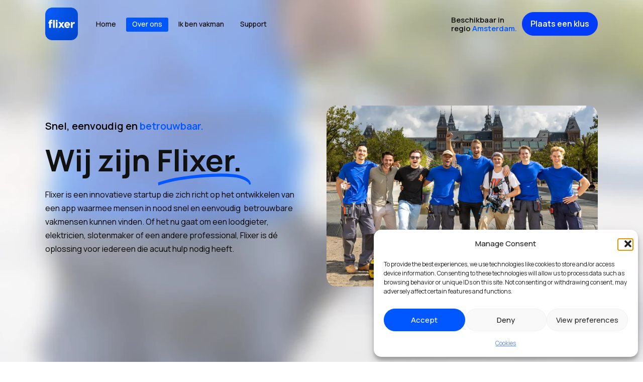

--- FILE ---
content_type: text/html; charset=UTF-8
request_url: https://getflixer.app/over-flixer/
body_size: 27572
content:
<!DOCTYPE html>
<html dir="ltr" lang="en-US" prefix="og: https://ogp.me/ns#">
<head>
	<meta charset="UTF-8">
	<meta name="viewport" content="width=device-width, initial-scale=1.0, viewport-fit=cover" />		<title>Over Flixer</title>

		<!-- All in One SEO 4.9.3 - aioseo.com -->
	<meta name="description" content="Flixer is een startup die zich richt op het ontwikkelen van een app waarmee mensen in nood snel en eenvoudig een betrouwbare spoedklusser kunnen vinden." />
	<meta name="robots" content="max-image-preview:large" />
	<link rel="canonical" href="https://getflixer.app/over-flixer/" />
	<meta name="generator" content="All in One SEO (AIOSEO) 4.9.3" />
		<meta property="og:locale" content="en_US" />
		<meta property="og:site_name" content="Flixer - Fix het met Flixer." />
		<meta property="og:type" content="article" />
		<meta property="og:title" content="Over Flixer" />
		<meta property="og:description" content="Flixer is een startup die zich richt op het ontwikkelen van een app waarmee mensen in nood snel en eenvoudig een betrouwbare spoedklusser kunnen vinden." />
		<meta property="og:url" content="https://getflixer.app/over-flixer/" />
		<meta property="og:image" content="https://getflixer.app/wp-content/uploads/2023/11/Screenshot-2023-11-20-at-13.59.08.webp" />
		<meta property="og:image:secure_url" content="https://getflixer.app/wp-content/uploads/2023/11/Screenshot-2023-11-20-at-13.59.08.webp" />
		<meta property="og:image:width" content="900" />
		<meta property="og:image:height" content="600" />
		<meta property="article:published_time" content="2023-04-06T11:05:15+00:00" />
		<meta property="article:modified_time" content="2024-06-12T14:32:47+00:00" />
		<meta property="article:publisher" content="https://www.facebook.com/profile.php?id=61554984562389" />
		<meta name="twitter:card" content="summary_large_image" />
		<meta name="twitter:site" content="@getflixerapp" />
		<meta name="twitter:title" content="Over Flixer" />
		<meta name="twitter:description" content="Flixer is een startup die zich richt op het ontwikkelen van een app waarmee mensen in nood snel en eenvoudig een betrouwbare spoedklusser kunnen vinden." />
		<meta name="twitter:creator" content="@getflixerapp" />
		<meta name="twitter:image" content="https://getflixer.app/wp-content/uploads/2023/11/Flixer-lage-resolutie-JudithCapponFotografie-7650-2.webp" />
		<script type="application/ld+json" class="aioseo-schema">
			{"@context":"https:\/\/schema.org","@graph":[{"@type":"BreadcrumbList","@id":"https:\/\/getflixer.app\/over-flixer\/#breadcrumblist","itemListElement":[{"@type":"ListItem","@id":"https:\/\/getflixer.app#listItem","position":1,"name":"Home","item":"https:\/\/getflixer.app","nextItem":{"@type":"ListItem","@id":"https:\/\/getflixer.app\/over-flixer\/#listItem","name":"Over Flixer"}},{"@type":"ListItem","@id":"https:\/\/getflixer.app\/over-flixer\/#listItem","position":2,"name":"Over Flixer","previousItem":{"@type":"ListItem","@id":"https:\/\/getflixer.app#listItem","name":"Home"}}]},{"@type":"Organization","@id":"https:\/\/getflixer.app\/#organization","name":"Flixer","description":"Fix het met Flixer.","url":"https:\/\/getflixer.app\/","telephone":"+31623449575","logo":{"@type":"ImageObject","url":"https:\/\/getflixer.app\/wp-content\/uploads\/2023\/10\/Flixer-App-Icon.webp","@id":"https:\/\/getflixer.app\/over-flixer\/#organizationLogo","width":2300,"height":2300},"image":{"@id":"https:\/\/getflixer.app\/over-flixer\/#organizationLogo"},"sameAs":["https:\/\/www.facebook.com\/profile.php?id=61554984562389","https:\/\/twitter.com\/getflixerapp","https:\/\/www.instagram.com\/flixer.official\/","https:\/\/www.youtube.com\/channel\/UCU9RgfcaETXhE8liRcSOqgg","https:\/\/www.linkedin.com\/company\/93080775"]},{"@type":"WebPage","@id":"https:\/\/getflixer.app\/over-flixer\/#webpage","url":"https:\/\/getflixer.app\/over-flixer\/","name":"Over Flixer","description":"Flixer is een startup die zich richt op het ontwikkelen van een app waarmee mensen in nood snel en eenvoudig een betrouwbare spoedklusser kunnen vinden.","inLanguage":"en-US","isPartOf":{"@id":"https:\/\/getflixer.app\/#website"},"breadcrumb":{"@id":"https:\/\/getflixer.app\/over-flixer\/#breadcrumblist"},"datePublished":"2023-04-06T11:05:15+00:00","dateModified":"2024-06-12T14:32:47+00:00"},{"@type":"WebSite","@id":"https:\/\/getflixer.app\/#website","url":"https:\/\/getflixer.app\/","name":"Flixer","description":"Fix het met Flixer.","inLanguage":"en-US","publisher":{"@id":"https:\/\/getflixer.app\/#organization"}}]}
		</script>
		<!-- All in One SEO -->

<link rel='dns-prefetch' href='//www.googletagmanager.com' />
<link rel='dns-prefetch' href='//fonts.googleapis.com' />
<link rel="alternate" type="application/rss+xml" title="Flixer &raquo; Feed" href="https://getflixer.app/feed/" />
<link rel="alternate" type="application/rss+xml" title="Flixer &raquo; Comments Feed" href="https://getflixer.app/comments/feed/" />
<link rel="alternate" title="oEmbed (JSON)" type="application/json+oembed" href="https://getflixer.app/wp-json/oembed/1.0/embed?url=https%3A%2F%2Fgetflixer.app%2Fover-flixer%2F" />
<link rel="alternate" title="oEmbed (XML)" type="text/xml+oembed" href="https://getflixer.app/wp-json/oembed/1.0/embed?url=https%3A%2F%2Fgetflixer.app%2Fover-flixer%2F&#038;format=xml" />
<style id='wp-img-auto-sizes-contain-inline-css' type='text/css'>
img:is([sizes=auto i],[sizes^="auto," i]){contain-intrinsic-size:3000px 1500px}
/*# sourceURL=wp-img-auto-sizes-contain-inline-css */
</style>
<link data-optimized="2" rel="stylesheet" href="https://getflixer.app/wp-content/litespeed/css/75a82be896582232232b9208f956f39b.css?ver=d26d1" />
<style id='wp-emoji-styles-inline-css' type='text/css'>

	img.wp-smiley, img.emoji {
		display: inline !important;
		border: none !important;
		box-shadow: none !important;
		height: 1em !important;
		width: 1em !important;
		margin: 0 0.07em !important;
		vertical-align: -0.1em !important;
		background: none !important;
		padding: 0 !important;
	}
/*# sourceURL=wp-emoji-styles-inline-css */
</style>
<style id='classic-theme-styles-inline-css' type='text/css'>
/*! This file is auto-generated */
.wp-block-button__link{color:#fff;background-color:#32373c;border-radius:9999px;box-shadow:none;text-decoration:none;padding:calc(.667em + 2px) calc(1.333em + 2px);font-size:1.125em}.wp-block-file__button{background:#32373c;color:#fff;text-decoration:none}
/*# sourceURL=/wp-includes/css/classic-themes.min.css */
</style>

<style id='global-styles-inline-css' type='text/css'>
:root{--wp--preset--aspect-ratio--square: 1;--wp--preset--aspect-ratio--4-3: 4/3;--wp--preset--aspect-ratio--3-4: 3/4;--wp--preset--aspect-ratio--3-2: 3/2;--wp--preset--aspect-ratio--2-3: 2/3;--wp--preset--aspect-ratio--16-9: 16/9;--wp--preset--aspect-ratio--9-16: 9/16;--wp--preset--color--black: #000000;--wp--preset--color--cyan-bluish-gray: #abb8c3;--wp--preset--color--white: #ffffff;--wp--preset--color--pale-pink: #f78da7;--wp--preset--color--vivid-red: #cf2e2e;--wp--preset--color--luminous-vivid-orange: #ff6900;--wp--preset--color--luminous-vivid-amber: #fcb900;--wp--preset--color--light-green-cyan: #7bdcb5;--wp--preset--color--vivid-green-cyan: #00d084;--wp--preset--color--pale-cyan-blue: #8ed1fc;--wp--preset--color--vivid-cyan-blue: #0693e3;--wp--preset--color--vivid-purple: #9b51e0;--wp--preset--gradient--vivid-cyan-blue-to-vivid-purple: linear-gradient(135deg,rgb(6,147,227) 0%,rgb(155,81,224) 100%);--wp--preset--gradient--light-green-cyan-to-vivid-green-cyan: linear-gradient(135deg,rgb(122,220,180) 0%,rgb(0,208,130) 100%);--wp--preset--gradient--luminous-vivid-amber-to-luminous-vivid-orange: linear-gradient(135deg,rgb(252,185,0) 0%,rgb(255,105,0) 100%);--wp--preset--gradient--luminous-vivid-orange-to-vivid-red: linear-gradient(135deg,rgb(255,105,0) 0%,rgb(207,46,46) 100%);--wp--preset--gradient--very-light-gray-to-cyan-bluish-gray: linear-gradient(135deg,rgb(238,238,238) 0%,rgb(169,184,195) 100%);--wp--preset--gradient--cool-to-warm-spectrum: linear-gradient(135deg,rgb(74,234,220) 0%,rgb(151,120,209) 20%,rgb(207,42,186) 40%,rgb(238,44,130) 60%,rgb(251,105,98) 80%,rgb(254,248,76) 100%);--wp--preset--gradient--blush-light-purple: linear-gradient(135deg,rgb(255,206,236) 0%,rgb(152,150,240) 100%);--wp--preset--gradient--blush-bordeaux: linear-gradient(135deg,rgb(254,205,165) 0%,rgb(254,45,45) 50%,rgb(107,0,62) 100%);--wp--preset--gradient--luminous-dusk: linear-gradient(135deg,rgb(255,203,112) 0%,rgb(199,81,192) 50%,rgb(65,88,208) 100%);--wp--preset--gradient--pale-ocean: linear-gradient(135deg,rgb(255,245,203) 0%,rgb(182,227,212) 50%,rgb(51,167,181) 100%);--wp--preset--gradient--electric-grass: linear-gradient(135deg,rgb(202,248,128) 0%,rgb(113,206,126) 100%);--wp--preset--gradient--midnight: linear-gradient(135deg,rgb(2,3,129) 0%,rgb(40,116,252) 100%);--wp--preset--font-size--small: 13px;--wp--preset--font-size--medium: 20px;--wp--preset--font-size--large: 36px;--wp--preset--font-size--x-large: 42px;--wp--preset--spacing--20: 0.44rem;--wp--preset--spacing--30: 0.67rem;--wp--preset--spacing--40: 1rem;--wp--preset--spacing--50: 1.5rem;--wp--preset--spacing--60: 2.25rem;--wp--preset--spacing--70: 3.38rem;--wp--preset--spacing--80: 5.06rem;--wp--preset--shadow--natural: 6px 6px 9px rgba(0, 0, 0, 0.2);--wp--preset--shadow--deep: 12px 12px 50px rgba(0, 0, 0, 0.4);--wp--preset--shadow--sharp: 6px 6px 0px rgba(0, 0, 0, 0.2);--wp--preset--shadow--outlined: 6px 6px 0px -3px rgb(255, 255, 255), 6px 6px rgb(0, 0, 0);--wp--preset--shadow--crisp: 6px 6px 0px rgb(0, 0, 0);}:where(.is-layout-flex){gap: 0.5em;}:where(.is-layout-grid){gap: 0.5em;}body .is-layout-flex{display: flex;}.is-layout-flex{flex-wrap: wrap;align-items: center;}.is-layout-flex > :is(*, div){margin: 0;}body .is-layout-grid{display: grid;}.is-layout-grid > :is(*, div){margin: 0;}:where(.wp-block-columns.is-layout-flex){gap: 2em;}:where(.wp-block-columns.is-layout-grid){gap: 2em;}:where(.wp-block-post-template.is-layout-flex){gap: 1.25em;}:where(.wp-block-post-template.is-layout-grid){gap: 1.25em;}.has-black-color{color: var(--wp--preset--color--black) !important;}.has-cyan-bluish-gray-color{color: var(--wp--preset--color--cyan-bluish-gray) !important;}.has-white-color{color: var(--wp--preset--color--white) !important;}.has-pale-pink-color{color: var(--wp--preset--color--pale-pink) !important;}.has-vivid-red-color{color: var(--wp--preset--color--vivid-red) !important;}.has-luminous-vivid-orange-color{color: var(--wp--preset--color--luminous-vivid-orange) !important;}.has-luminous-vivid-amber-color{color: var(--wp--preset--color--luminous-vivid-amber) !important;}.has-light-green-cyan-color{color: var(--wp--preset--color--light-green-cyan) !important;}.has-vivid-green-cyan-color{color: var(--wp--preset--color--vivid-green-cyan) !important;}.has-pale-cyan-blue-color{color: var(--wp--preset--color--pale-cyan-blue) !important;}.has-vivid-cyan-blue-color{color: var(--wp--preset--color--vivid-cyan-blue) !important;}.has-vivid-purple-color{color: var(--wp--preset--color--vivid-purple) !important;}.has-black-background-color{background-color: var(--wp--preset--color--black) !important;}.has-cyan-bluish-gray-background-color{background-color: var(--wp--preset--color--cyan-bluish-gray) !important;}.has-white-background-color{background-color: var(--wp--preset--color--white) !important;}.has-pale-pink-background-color{background-color: var(--wp--preset--color--pale-pink) !important;}.has-vivid-red-background-color{background-color: var(--wp--preset--color--vivid-red) !important;}.has-luminous-vivid-orange-background-color{background-color: var(--wp--preset--color--luminous-vivid-orange) !important;}.has-luminous-vivid-amber-background-color{background-color: var(--wp--preset--color--luminous-vivid-amber) !important;}.has-light-green-cyan-background-color{background-color: var(--wp--preset--color--light-green-cyan) !important;}.has-vivid-green-cyan-background-color{background-color: var(--wp--preset--color--vivid-green-cyan) !important;}.has-pale-cyan-blue-background-color{background-color: var(--wp--preset--color--pale-cyan-blue) !important;}.has-vivid-cyan-blue-background-color{background-color: var(--wp--preset--color--vivid-cyan-blue) !important;}.has-vivid-purple-background-color{background-color: var(--wp--preset--color--vivid-purple) !important;}.has-black-border-color{border-color: var(--wp--preset--color--black) !important;}.has-cyan-bluish-gray-border-color{border-color: var(--wp--preset--color--cyan-bluish-gray) !important;}.has-white-border-color{border-color: var(--wp--preset--color--white) !important;}.has-pale-pink-border-color{border-color: var(--wp--preset--color--pale-pink) !important;}.has-vivid-red-border-color{border-color: var(--wp--preset--color--vivid-red) !important;}.has-luminous-vivid-orange-border-color{border-color: var(--wp--preset--color--luminous-vivid-orange) !important;}.has-luminous-vivid-amber-border-color{border-color: var(--wp--preset--color--luminous-vivid-amber) !important;}.has-light-green-cyan-border-color{border-color: var(--wp--preset--color--light-green-cyan) !important;}.has-vivid-green-cyan-border-color{border-color: var(--wp--preset--color--vivid-green-cyan) !important;}.has-pale-cyan-blue-border-color{border-color: var(--wp--preset--color--pale-cyan-blue) !important;}.has-vivid-cyan-blue-border-color{border-color: var(--wp--preset--color--vivid-cyan-blue) !important;}.has-vivid-purple-border-color{border-color: var(--wp--preset--color--vivid-purple) !important;}.has-vivid-cyan-blue-to-vivid-purple-gradient-background{background: var(--wp--preset--gradient--vivid-cyan-blue-to-vivid-purple) !important;}.has-light-green-cyan-to-vivid-green-cyan-gradient-background{background: var(--wp--preset--gradient--light-green-cyan-to-vivid-green-cyan) !important;}.has-luminous-vivid-amber-to-luminous-vivid-orange-gradient-background{background: var(--wp--preset--gradient--luminous-vivid-amber-to-luminous-vivid-orange) !important;}.has-luminous-vivid-orange-to-vivid-red-gradient-background{background: var(--wp--preset--gradient--luminous-vivid-orange-to-vivid-red) !important;}.has-very-light-gray-to-cyan-bluish-gray-gradient-background{background: var(--wp--preset--gradient--very-light-gray-to-cyan-bluish-gray) !important;}.has-cool-to-warm-spectrum-gradient-background{background: var(--wp--preset--gradient--cool-to-warm-spectrum) !important;}.has-blush-light-purple-gradient-background{background: var(--wp--preset--gradient--blush-light-purple) !important;}.has-blush-bordeaux-gradient-background{background: var(--wp--preset--gradient--blush-bordeaux) !important;}.has-luminous-dusk-gradient-background{background: var(--wp--preset--gradient--luminous-dusk) !important;}.has-pale-ocean-gradient-background{background: var(--wp--preset--gradient--pale-ocean) !important;}.has-electric-grass-gradient-background{background: var(--wp--preset--gradient--electric-grass) !important;}.has-midnight-gradient-background{background: var(--wp--preset--gradient--midnight) !important;}.has-small-font-size{font-size: var(--wp--preset--font-size--small) !important;}.has-medium-font-size{font-size: var(--wp--preset--font-size--medium) !important;}.has-large-font-size{font-size: var(--wp--preset--font-size--large) !important;}.has-x-large-font-size{font-size: var(--wp--preset--font-size--x-large) !important;}
:where(.wp-block-post-template.is-layout-flex){gap: 1.25em;}:where(.wp-block-post-template.is-layout-grid){gap: 1.25em;}
:where(.wp-block-term-template.is-layout-flex){gap: 1.25em;}:where(.wp-block-term-template.is-layout-grid){gap: 1.25em;}
:where(.wp-block-columns.is-layout-flex){gap: 2em;}:where(.wp-block-columns.is-layout-grid){gap: 2em;}
:root :where(.wp-block-pullquote){font-size: 1.5em;line-height: 1.6;}
/*# sourceURL=global-styles-inline-css */
</style>


<link rel='stylesheet' id='kotona-fonts-css' href='https://fonts.googleapis.com/css2?family=Manrope%3Awght%40400%3B500%3B600%3B700&#038;ver=1.0.0&#038;display=swap' type='text/css' media='all' />




<style id='neuron-frontend-inline-css' type='text/css'>
.elementor-app-iframe { display: none !important; } .e-route-app { overflow: scroll !important; } 
/*# sourceURL=neuron-frontend-inline-css */
</style>









<script type="text/javascript" src="https://getflixer.app/wp-includes/js/jquery/jquery.min.js?ver=3.7.1" id="jquery-core-js"></script>
<script data-optimized="1" type="text/javascript" src="https://getflixer.app/wp-content/litespeed/js/f19209849d0258489d8a7c4a661e9624.js?ver=bdc70" id="jquery-migrate-js"></script>

<!-- Google tag (gtag.js) snippet added by Site Kit -->
<!-- Google Analytics snippet added by Site Kit -->
<script type="text/javascript" src="https://www.googletagmanager.com/gtag/js?id=GT-WP45FVS" id="google_gtagjs-js" async></script>
<script type="text/javascript" id="google_gtagjs-js-after">
/* <![CDATA[ */
window.dataLayer = window.dataLayer || [];function gtag(){dataLayer.push(arguments);}
gtag("set","linker",{"domains":["getflixer.app"]});
gtag("js", new Date());
gtag("set", "developer_id.dZTNiMT", true);
gtag("config", "GT-WP45FVS");
//# sourceURL=google_gtagjs-js-after
/* ]]> */
</script>
<link rel="https://api.w.org/" href="https://getflixer.app/wp-json/" /><link rel="alternate" title="JSON" type="application/json" href="https://getflixer.app/wp-json/wp/v2/pages/10688" /><link rel="EditURI" type="application/rsd+xml" title="RSD" href="https://getflixer.app/xmlrpc.php?rsd" />
<meta name="generator" content="WordPress 6.9" />
<link rel='shortlink' href='https://getflixer.app/?p=10688' />

		<!-- GA Google Analytics @ https://m0n.co/ga -->
		<script async src="https://www.googletagmanager.com/gtag/js?id=G-V598ZL59J3"></script>
		<script>
			window.dataLayer = window.dataLayer || [];
			function gtag(){dataLayer.push(arguments);}
			gtag('js', new Date());
			gtag('config', 'G-V598ZL59J3', G-BC15SK88L8);
		</script>

	<meta name="generator" content="Site Kit by Google 1.170.0" /><script data-optimized="1" async type="text/javascript" src="https://getflixer.app/wp-content/litespeed/js/3f32098ec6e5e7d6209a9b804211bccc.js?ver=1bccc"></script>
<meta name="apple-itunes-app" content="app-id=6469052677">			<style>.cmplz-hidden {
					display: none !important;
				}</style><meta name="generator" content="Elementor 3.34.2; features: additional_custom_breakpoints; settings: css_print_method-external, google_font-enabled, font_display-swap">
			<style>
				.e-con.e-parent:nth-of-type(n+4):not(.e-lazyloaded):not(.e-no-lazyload),
				.e-con.e-parent:nth-of-type(n+4):not(.e-lazyloaded):not(.e-no-lazyload) * {
					background-image: none !important;
				}
				@media screen and (max-height: 1024px) {
					.e-con.e-parent:nth-of-type(n+3):not(.e-lazyloaded):not(.e-no-lazyload),
					.e-con.e-parent:nth-of-type(n+3):not(.e-lazyloaded):not(.e-no-lazyload) * {
						background-image: none !important;
					}
				}
				@media screen and (max-height: 640px) {
					.e-con.e-parent:nth-of-type(n+2):not(.e-lazyloaded):not(.e-no-lazyload),
					.e-con.e-parent:nth-of-type(n+2):not(.e-lazyloaded):not(.e-no-lazyload) * {
						background-image: none !important;
					}
				}
			</style>
			
<!-- Google Tag Manager snippet added by Site Kit -->
<script type="text/javascript">
/* <![CDATA[ */

			( function( w, d, s, l, i ) {
				w[l] = w[l] || [];
				w[l].push( {'gtm.start': new Date().getTime(), event: 'gtm.js'} );
				var f = d.getElementsByTagName( s )[0],
					j = d.createElement( s ), dl = l != 'dataLayer' ? '&l=' + l : '';
				j.async = true;
				j.src = 'https://www.googletagmanager.com/gtm.js?id=' + i + dl;
				f.parentNode.insertBefore( j, f );
			} )( window, document, 'script', 'dataLayer', 'GTM-W5FFNDXX' );
			
/* ]]> */
</script>

<!-- End Google Tag Manager snippet added by Site Kit -->
<link rel="icon" href="https://getflixer.app/wp-content/uploads/2023/10/cropped-Flixer-App-Icon-32x32.webp" sizes="32x32" />
<link rel="icon" href="https://getflixer.app/wp-content/uploads/2023/10/cropped-Flixer-App-Icon-192x192.webp" sizes="192x192" />
<link rel="apple-touch-icon" href="https://getflixer.app/wp-content/uploads/2023/10/cropped-Flixer-App-Icon-180x180.webp" />
<meta name="msapplication-TileImage" content="https://getflixer.app/wp-content/uploads/2023/10/cropped-Flixer-App-Icon-270x270.webp" />
</head>
<body data-cmplz=1 class="wp-singular page-template-default page page-id-10688 wp-theme-kotona elementor-default elementor-kit-7518 elementor-page elementor-page-10688">

		<header data-elementor-type="header" data-elementor-id="14104" class="elementor elementor-14104 elementor-location-header">
		<div class="elementor-section-wrap">
					<section class="elementor-section elementor-top-section elementor-element elementor-element-96abfcf elementor-section-content-middle elementor-section-boxed elementor-section-height-default elementor-section-height-default" data-id="96abfcf" data-element_type="section" data-settings="{&quot;sticky&quot;:&quot;top&quot;,&quot;sticky_effects_offset&quot;:10,&quot;sticky_on&quot;:[&quot;desktop&quot;,&quot;tablet&quot;,&quot;mobile&quot;],&quot;sticky_offset&quot;:0}">
						<div class="elementor-container elementor-column-gap-default">
					<div class="elementor-column elementor-col-50 elementor-top-column elementor-element elementor-element-1b63fec" data-id="1b63fec" data-element_type="column">
			<div class="elementor-widget-wrap elementor-element-populated">
						<div class="elementor-element elementor-element-b440b0c elementor-widget__width-auto elementor-widget elementor-widget-image" data-id="b440b0c" data-element_type="widget" data-widget_type="image.default">
				<div class="elementor-widget-container">
																<a href="https://getflixer.app">
							<img fetchpriority="high" width="2300" height="2300" src="https://getflixer.app/wp-content/uploads/2023/10/Flixer-App-Icon.webp" class="attachment-full size-full wp-image-14053" alt="" srcset="https://getflixer.app/wp-content/uploads/2023/10/Flixer-App-Icon.webp 2300w, https://getflixer.app/wp-content/uploads/2023/10/Flixer-App-Icon-300x300.webp 300w, https://getflixer.app/wp-content/uploads/2023/10/Flixer-App-Icon-1024x1024.webp 1024w, https://getflixer.app/wp-content/uploads/2023/10/Flixer-App-Icon-150x150.webp 150w, https://getflixer.app/wp-content/uploads/2023/10/Flixer-App-Icon-768x768.webp 768w, https://getflixer.app/wp-content/uploads/2023/10/Flixer-App-Icon-1536x1536.webp 1536w, https://getflixer.app/wp-content/uploads/2023/10/Flixer-App-Icon-2048x2048.webp 2048w" sizes="(max-width: 2300px) 100vw, 2300px" />								</a>
															</div>
				</div>
				<div class="elementor-element elementor-element-f8f0eaa m-neuron-nav-menu__pointer-animated elementor-widget__width-auto elementor-hidden-mobile m-neuron-nav-menu--indicator-none m-neuron-nav-menu__pointer-animation--slide m-neuron-nav-menu--horizontal m-neuron-nav-menu--breakpoint-mobile m-neuron-nav-menu--stretch elementor-widget elementor-widget-neuron-nav-menu" data-id="f8f0eaa" data-element_type="widget" data-widget_type="neuron-nav-menu.default">
				<div class="elementor-widget-container">
									<nav class="m-neuron-nav-menu" id="m-neuron-nav-menu--id-3-f8f0eaa"><ul id="menu-1-f8f0eaa" class="m-neuron-nav-menu__list"><li id="menu-item-9377" class="menu-item menu-item-type-post_type menu-item-object-page menu-item-home menu-item-9377"><a href="https://getflixer.app/">Home</a></li>
<li id="menu-item-15628" class="menu-item menu-item-type-post_type menu-item-object-page current-menu-item page_item page-item-10688 current_page_item menu-item-15628"><a href="https://getflixer.app/over-flixer/" aria-current="page">Over ons</a></li>
<li id="menu-item-17254" class="menu-item menu-item-type-post_type menu-item-object-page menu-item-17254"><a href="https://getflixer.app/klusser/">Ik ben vakman</a></li>
<li id="menu-item-9375" class="menu-item menu-item-type-post_type menu-item-object-page menu-item-9375"><a href="https://getflixer.app/faq/">Support</a></li>
</ul></nav>
				<nav class="m-neuron-nav-menu--mobile" id="m-neuron-nav-menu--mobile--id-f8f0eaa">
					<div class="m-neuron-nav-menu__hamburger-holder">
						<a href="#" class="m-neuron-nav-menu__hamburger">
							<svg style="enable-background:new 0 0 139 139;" version="1.1" viewBox="0 0 139 139" xml:space="preserve" xmlns="http://www.w3.org/2000/svg" xmlns:xlink="http://www.w3.org/1999/xlink"><line class="st0" x1="26.5" x2="112.5" y1="46.3" y2="46.3"/><line class="st0" x1="26.5" x2="112.5" y1="92.7" y2="92.7"/><line class="st0" x1="26.5" x2="112.5" y1="69.5" y2="69.5"/></svg>
						</a>
					</div>
					<ul id="menu-2-f8f0eaa" class="m-neuron-nav-menu__list"><li class="menu-item menu-item-type-post_type menu-item-object-page menu-item-home menu-item-9377"><a href="https://getflixer.app/">Home</a></li>
<li class="menu-item menu-item-type-post_type menu-item-object-page current-menu-item page_item page-item-10688 current_page_item menu-item-15628"><a href="https://getflixer.app/over-flixer/" aria-current="page">Over ons</a></li>
<li class="menu-item menu-item-type-post_type menu-item-object-page menu-item-17254"><a href="https://getflixer.app/klusser/">Ik ben vakman</a></li>
<li class="menu-item menu-item-type-post_type menu-item-object-page menu-item-9375"><a href="https://getflixer.app/faq/">Support</a></li>
</ul>				</nav>
							</div>
				</div>
					</div>
		</div>
				<div class="elementor-column elementor-col-50 elementor-top-column elementor-element elementor-element-f0aa0bc" data-id="f0aa0bc" data-element_type="column">
			<div class="elementor-widget-wrap elementor-element-populated">
						<div class="elementor-element elementor-element-7c38d78 elementor-widget__width-auto elementor-widget-mobile__width-auto elementor-hidden-tablet elementor-hidden-mobile elementor-widget elementor-widget-heading" data-id="7c38d78" data-element_type="widget" data-widget_type="heading.default">
				<div class="elementor-widget-container">
					<h3 class="elementor-heading-title elementor-size-default">Beschikbaar in <br>regio <span class="custom-color">Amsterdam.</span> </h3>				</div>
				</div>
				<div class="elementor-element elementor-element-9ae9a20 elementor-align-right elementor-widget__width-auto elementor-mobile-align-left elementor-hidden-desktop elementor-hidden-tablet elementor-widget elementor-widget-button" data-id="9ae9a20" data-element_type="widget" data-widget_type="button.default">
				<div class="elementor-widget-container">
									<div class="elementor-button-wrapper">
					<a class="elementor-button elementor-button-link elementor-size-sm" href="https://tiny.cc/flixer">
						<span class="elementor-button-content-wrapper">
									<span class="elementor-button-text">Download</span>
					</span>
					</a>
				</div>
								</div>
				</div>
				<div class="elementor-element elementor-element-681830a elementor-widget__width-auto elementor-hidden-desktop elementor-hidden-tablet elementor-view-default elementor-widget elementor-widget-icon" data-id="681830a" data-element_type="widget" data-widget_type="icon.default">
				<div class="elementor-widget-container">
							<div class="elementor-icon-wrapper">
			<a class="elementor-icon" href="#elementor-action%3Aaction%3Dpopup%3Aopen%26settings%3DeyJpZCI6IjUzNTUiLCJ0b2dnbGUiOmZhbHNlfQ%3D%3D">
			<i aria-hidden="true" class="n-icon n-icon-hamburger-short"></i>			</a>
		</div>
						</div>
				</div>
				<div class="elementor-element elementor-element-0fa28b6 elementor-align-right elementor-widget__width-auto elementor-hidden-mobile elementor-widget elementor-widget-button" data-id="0fa28b6" data-element_type="widget" data-widget_type="button.default">
				<div class="elementor-widget-container">
									<div class="elementor-button-wrapper">
					<a class="elementor-button elementor-button-link elementor-size-sm" href="https://web.getflixer.app/">
						<span class="elementor-button-content-wrapper">
									<span class="elementor-button-text">Plaats een klus</span>
					</span>
					</a>
				</div>
								</div>
				</div>
					</div>
		</div>
					</div>
		</section>
				</div>
		</header>
		<div class="main-wrapper">
    <main class="main">
        		<div class="n-container">
	
        <h1 class="entry-title">Over Flixer</h1>
        		<div data-elementor-type="wp-page" data-elementor-id="10688" class="elementor elementor-10688">
						<section class="elementor-section elementor-top-section elementor-element elementor-element-93b05c4 elementor-section-height-min-height elementor-section-items-top elementor-section-boxed elementor-section-height-default" data-id="93b05c4" data-element_type="section" data-settings="{&quot;background_background&quot;:&quot;classic&quot;}">
							<div class="elementor-background-overlay"></div>
							<div class="elementor-container elementor-column-gap-default">
					<div class="elementor-column elementor-col-50 elementor-top-column elementor-element elementor-element-1db7e48" data-id="1db7e48" data-element_type="column">
			<div class="elementor-widget-wrap elementor-element-populated">
						<div class="elementor-element elementor-element-41f9b39 elementor-widget elementor-widget-heading" data-id="41f9b39" data-element_type="widget" data-widget_type="heading.default">
				<div class="elementor-widget-container">
					<h2 class="elementor-heading-title elementor-size-default">Snel, eenvoudig en <span class="custom-color">betrouwbaar.</span></h2>				</div>
				</div>
				<div class="elementor-element elementor-element-0671d57 elementor-widget elementor-widget-neuron-animated-heading" data-id="0671d57" data-element_type="widget" data-settings="{&quot;style&quot;:&quot;highlighted&quot;,&quot;highlighted_text&quot;:&quot;Flixer.&quot;,&quot;highlighted_shape&quot;:&quot;underline&quot;}" data-widget_type="neuron-animated-heading.default">
				<div class="elementor-widget-container">
							<h1 class="a-animated-heading a-animated-heading--highlighted" data-id="0671d57">

							<span class="a-animated-heading__text">Wij zijn </span>
			
			<span class="a-animated-heading__text--dynamic-wrapper a-animated-heading__text"></span>

			
		</h1>
						</div>
				</div>
				<div class="elementor-element elementor-element-ff095b4 elementor-widget elementor-widget-text-editor" data-id="ff095b4" data-element_type="widget" data-widget_type="text-editor.default">
				<div class="elementor-widget-container">
									<p>Flixer is een innovatieve startup die zich richt op het ontwikkelen van een app waarmee mensen in nood snel en eenvoudig  betrouwbare vakmensen kunnen vinden. Of het nu gaat om een loodgieter, elektricien, slotenmaker of een andere professional, Flixer is dé oplossing voor iedereen die acuut hulp nodig heeft.</p>								</div>
				</div>
					</div>
		</div>
				<div class="elementor-column elementor-col-50 elementor-top-column elementor-element elementor-element-6b6cd9d" data-id="6b6cd9d" data-element_type="column" data-settings="{&quot;background_background&quot;:&quot;classic&quot;}">
			<div class="elementor-widget-wrap elementor-element-populated">
						<div class="elementor-element elementor-element-2695dea elementor-widget elementor-widget-image" data-id="2695dea" data-element_type="widget" data-settings="{&quot;motion_fx_motion_fx_mouse&quot;:&quot;yes&quot;,&quot;motion_fx_mouseTrack_effect&quot;:&quot;yes&quot;,&quot;motion_fx_mouseTrack_speed&quot;:{&quot;unit&quot;:&quot;px&quot;,&quot;size&quot;:0.1,&quot;sizes&quot;:[]}}" data-widget_type="image.default">
				<div class="elementor-widget-container">
															<img decoding="async" width="1500" height="1000" src="https://getflixer.app/wp-content/uploads/2023/11/Flixer-lage-resolutie-JudithCapponFotografie-7934.webp" class="attachment-full size-full wp-image-15280" alt="" srcset="https://getflixer.app/wp-content/uploads/2023/11/Flixer-lage-resolutie-JudithCapponFotografie-7934.webp 1500w, https://getflixer.app/wp-content/uploads/2023/11/Flixer-lage-resolutie-JudithCapponFotografie-7934-300x200.webp 300w, https://getflixer.app/wp-content/uploads/2023/11/Flixer-lage-resolutie-JudithCapponFotografie-7934-1024x683.webp 1024w, https://getflixer.app/wp-content/uploads/2023/11/Flixer-lage-resolutie-JudithCapponFotografie-7934-768x512.webp 768w" sizes="(max-width: 1500px) 100vw, 1500px" />															</div>
				</div>
					</div>
		</div>
					</div>
		</section>
				<section class="elementor-section elementor-top-section elementor-element elementor-element-f110204 elementor-reverse-mobile elementor-section-height-full elementor-section-items-top elementor-hidden-desktop elementor-hidden-tablet elementor-hidden-mobile elementor-section-boxed elementor-section-height-default" data-id="f110204" data-element_type="section" data-settings="{&quot;background_background&quot;:&quot;classic&quot;}">
						<div class="elementor-container elementor-column-gap-default">
					<div class="elementor-column elementor-col-50 elementor-top-column elementor-element elementor-element-0769279" data-id="0769279" data-element_type="column">
			<div class="elementor-widget-wrap elementor-element-populated">
						<div class="elementor-element elementor-element-6fc30b1 elementor-widget elementor-widget-heading" data-id="6fc30b1" data-element_type="widget" data-widget_type="heading.default">
				<div class="elementor-widget-container">
					<h2 class="elementor-heading-title elementor-size-default">Onze missie</h2>				</div>
				</div>
				<div class="elementor-element elementor-element-e737422 elementor-widget elementor-widget-heading" data-id="e737422" data-element_type="widget" data-widget_type="heading.default">
				<div class="elementor-widget-container">
					<h2 class="elementor-heading-title elementor-size-default">Snel, eenvoudig en betrouwbaar <br> door <span class="custom-color">innovatie.</span></h2>				</div>
				</div>
				<div class="elementor-element elementor-element-cc57953 elementor-widget elementor-widget-text-editor" data-id="cc57953" data-element_type="widget" data-widget_type="text-editor.default">
				<div class="elementor-widget-container">
									<p>De missie van Flixer is om mensen die spoedklussen hebben, snel en gemakkelijk, te helpen om de juiste vakman te vinden, en om tegelijkertijd vakmensen te helpen om nieuwe klanten te vinden en hun bedrijf te laten groeien. Flixer streeft ernaar om de meest betrouwbare en kwalitatieve vakmensen in de buurt van de klant te vinden. Flixer gelooft in het gebruik van technologie om het proces van het vinden van de juiste vakman zo eenvoudig mogelijk te maken.</p>								</div>
				</div>
					</div>
		</div>
				<div class="elementor-column elementor-col-50 elementor-top-column elementor-element elementor-element-261b9b5" data-id="261b9b5" data-element_type="column">
			<div class="elementor-widget-wrap elementor-element-populated">
						<div class="elementor-element elementor-element-0ec7e6c elementor-widget elementor-widget-image" data-id="0ec7e6c" data-element_type="widget" data-widget_type="image.default">
				<div class="elementor-widget-container">
															<img decoding="async" width="1024" height="683" src="https://getflixer.app/wp-content/uploads/2023/11/Flixer-lage-resolutie-JudithCapponFotografie-2112-1024x683.jpg" class="attachment-large size-large wp-image-15036" alt="" srcset="https://getflixer.app/wp-content/uploads/2023/11/Flixer-lage-resolutie-JudithCapponFotografie-2112-1024x683.jpg 1024w, https://getflixer.app/wp-content/uploads/2023/11/Flixer-lage-resolutie-JudithCapponFotografie-2112-300x200.jpg 300w, https://getflixer.app/wp-content/uploads/2023/11/Flixer-lage-resolutie-JudithCapponFotografie-2112-768x512.jpg 768w, https://getflixer.app/wp-content/uploads/2023/11/Flixer-lage-resolutie-JudithCapponFotografie-2112.jpg 1500w" sizes="(max-width: 1024px) 100vw, 1024px" />															</div>
				</div>
					</div>
		</div>
					</div>
		</section>
				<section class="elementor-section elementor-top-section elementor-element elementor-element-698061a9 elementor-reverse-mobile elementor-hidden-mobile elementor-section-boxed elementor-section-height-default elementor-section-height-default" data-id="698061a9" data-element_type="section">
						<div class="elementor-container elementor-column-gap-default">
					<div class="elementor-column elementor-col-50 elementor-top-column elementor-element elementor-element-77e583b9" data-id="77e583b9" data-element_type="column">
			<div class="elementor-widget-wrap elementor-element-populated">
						<section class="elementor-section elementor-inner-section elementor-element elementor-element-54cfb695 elementor-section-full_width elementor-section-height-default elementor-section-height-default" data-id="54cfb695" data-element_type="section" data-settings="{&quot;background_background&quot;:&quot;classic&quot;,&quot;motion_fx_motion_fx_scrolling&quot;:&quot;yes&quot;,&quot;motion_fx_translateY_effect&quot;:&quot;yes&quot;,&quot;motion_fx_translateY_speed&quot;:{&quot;unit&quot;:&quot;px&quot;,&quot;size&quot;:1,&quot;sizes&quot;:[]},&quot;motion_fx_devices&quot;:[&quot;desktop&quot;],&quot;motion_fx_translateY_affectedRange&quot;:{&quot;unit&quot;:&quot;%&quot;,&quot;size&quot;:&quot;&quot;,&quot;sizes&quot;:{&quot;start&quot;:0,&quot;end&quot;:100}}}">
						<div class="elementor-container elementor-column-gap-default">
					<div class="elementor-column elementor-col-100 elementor-inner-column elementor-element elementor-element-1387dae6" data-id="1387dae6" data-element_type="column">
			<div class="elementor-widget-wrap elementor-element-populated">
						<div class="elementor-element elementor-element-cca203b elementor-widget__width-auto elementor-widget elementor-widget-heading" data-id="cca203b" data-element_type="widget" data-widget_type="heading.default">
				<div class="elementor-widget-container">
					<h2 class="elementor-heading-title elementor-size-default">Onze missie</h2>				</div>
				</div>
				<div class="elementor-element elementor-element-2101b1a5 elementor-widget elementor-widget-heading" data-id="2101b1a5" data-element_type="widget" data-widget_type="heading.default">
				<div class="elementor-widget-container">
					<h3 class="elementor-heading-title elementor-size-default">Snel, eenvoudig en betrouwbaar <br> door innovatie.</h3>				</div>
				</div>
				<div class="elementor-element elementor-element-798eb58b elementor-widget elementor-widget-text-editor" data-id="798eb58b" data-element_type="widget" data-widget_type="text-editor.default">
				<div class="elementor-widget-container">
									<p>De missie van Flixer is om mensen die spoedklussen hebben, snel en gemakkelijk, te helpen om de juiste vakman te vinden en om tegelijkertijd vakmensen te helpen om nieuwe klanten te vinden en hun bedrijf te laten groeien. Flixer streeft ernaar om de meest betrouwbare en kwalitatieve vakmensen in de buurt van de klant te vinden. Flixer gelooft in het gebruik van technologie om het proces van het vinden van de juiste vakman zo eenvoudig mogelijk te maken.</p>								</div>
				</div>
					</div>
		</div>
					</div>
		</section>
					</div>
		</div>
				<div class="elementor-column elementor-col-50 elementor-top-column elementor-element elementor-element-450ab10e" data-id="450ab10e" data-element_type="column">
			<div class="elementor-widget-wrap elementor-element-populated">
						<div class="elementor-element elementor-element-45cfcf0e elementor-widget elementor-widget-image" data-id="45cfcf0e" data-element_type="widget" data-widget_type="image.default">
				<div class="elementor-widget-container">
															<img loading="lazy" decoding="async" width="1500" height="1000" src="https://getflixer.app/wp-content/uploads/2023/05/Flixer-lage-resolutie-JudithCapponFotografie-2137-2.jpg" class="attachment-full size-full wp-image-12339" alt="" srcset="https://getflixer.app/wp-content/uploads/2023/05/Flixer-lage-resolutie-JudithCapponFotografie-2137-2.jpg 1500w, https://getflixer.app/wp-content/uploads/2023/05/Flixer-lage-resolutie-JudithCapponFotografie-2137-2-300x200.jpg 300w, https://getflixer.app/wp-content/uploads/2023/05/Flixer-lage-resolutie-JudithCapponFotografie-2137-2-1024x683.jpg 1024w, https://getflixer.app/wp-content/uploads/2023/05/Flixer-lage-resolutie-JudithCapponFotografie-2137-2-768x512.jpg 768w" sizes="(max-width: 1500px) 100vw, 1500px" />															</div>
				</div>
					</div>
		</div>
					</div>
		</section>
				<section class="elementor-section elementor-top-section elementor-element elementor-element-fc1e384 elementor-reverse-mobile elementor-section-height-full elementor-hidden-desktop elementor-hidden-tablet elementor-section-boxed elementor-section-height-default elementor-section-items-middle" data-id="fc1e384" data-element_type="section" id="missie" data-settings="{&quot;background_background&quot;:&quot;classic&quot;}">
							<div class="elementor-background-overlay"></div>
							<div class="elementor-container elementor-column-gap-default">
					<div class="elementor-column elementor-col-100 elementor-top-column elementor-element elementor-element-2eff58d" data-id="2eff58d" data-element_type="column">
			<div class="elementor-widget-wrap elementor-element-populated">
						<div class="elementor-element elementor-element-42ad432 elementor-widget elementor-widget-heading" data-id="42ad432" data-element_type="widget" data-widget_type="heading.default">
				<div class="elementor-widget-container">
					<span class="elementor-heading-title elementor-size-default">Onze missie </span>				</div>
				</div>
				<div class="elementor-element elementor-element-de8acf6 elementor-widget elementor-widget-heading" data-id="de8acf6" data-element_type="widget" data-widget_type="heading.default">
				<div class="elementor-widget-container">
					<h3 class="elementor-heading-title elementor-size-default">Snel, eenvoudig en betrouwbaar <br> door <span class="custom-color">innovatie.</span></h3>				</div>
				</div>
				<div class="elementor-element elementor-element-1f137d0 elementor-widget elementor-widget-text-editor" data-id="1f137d0" data-element_type="widget" data-widget_type="text-editor.default">
				<div class="elementor-widget-container">
									<p>De missie van Flixer is om mensen die spoedklussen hebben, snel en gemakkelijk, te helpen om de juiste vakman te vinden, en om tegelijkertijd vakmensen te helpen om nieuwe klanten te vinden en hun bedrijf te laten groeien. Flixer streeft ernaar om de meest betrouwbare en kwalitatieve vakmensen in de buurt van de klant te vinden. Flixer gelooft in het gebruik van technologie om het proces van het vinden van de juiste vakman zo eenvoudig mogelijk te maken.</p>								</div>
				</div>
					</div>
		</div>
					</div>
		</section>
				<section class="elementor-section elementor-top-section elementor-element elementor-element-03a8cd1 elementor-section-height-full elementor-hidden-desktop elementor-hidden-tablet elementor-hidden-mobile elementor-section-boxed elementor-section-height-default elementor-section-items-middle" data-id="03a8cd1" data-element_type="section" data-settings="{&quot;background_background&quot;:&quot;classic&quot;}">
							<div class="elementor-background-overlay"></div>
							<div class="elementor-container elementor-column-gap-default">
					<div class="elementor-column elementor-col-50 elementor-top-column elementor-element elementor-element-b22527d" data-id="b22527d" data-element_type="column">
			<div class="elementor-widget-wrap elementor-element-populated">
						<div class="elementor-element elementor-element-b32a83a elementor-widget elementor-widget-heading" data-id="b32a83a" data-element_type="widget" data-widget_type="heading.default">
				<div class="elementor-widget-container">
					<h4 class="elementor-heading-title elementor-size-default">De bedenkers van <span class="custom-color">Flixer.</span></h4>				</div>
				</div>
				<div class="elementor-element elementor-element-3de3687 elementor-widget elementor-widget-text-editor" data-id="3de3687" data-element_type="widget" data-widget_type="text-editor.default">
				<div class="elementor-widget-container">
									<p>Drie studenten die de perfecte oplossing hebben voor een heel herkenbaar probleem. </p>								</div>
				</div>
				<div class="elementor-element elementor-element-8ece1a0 elementor-align-right elementor-widget__width-auto elementor-mobile-align-center elementor-widget elementor-widget-button" data-id="8ece1a0" data-element_type="widget" data-widget_type="button.default">
				<div class="elementor-widget-container">
									<div class="elementor-button-wrapper">
					<a class="elementor-button elementor-button-link elementor-size-sm" href="https://getflixer.app/index.php/ons-team/">
						<span class="elementor-button-content-wrapper">
						<span class="elementor-button-icon">
				<i aria-hidden="true" class="n-icon n-icon-arrow"></i>			</span>
									<span class="elementor-button-text">Lees meer</span>
					</span>
					</a>
				</div>
								</div>
				</div>
					</div>
		</div>
				<div class="elementor-column elementor-col-50 elementor-top-column elementor-element elementor-element-34a8535" data-id="34a8535" data-element_type="column">
			<div class="elementor-widget-wrap elementor-element-populated">
						<div class="elementor-element elementor-element-efdc85a elementor-widget elementor-widget-image" data-id="efdc85a" data-element_type="widget" data-widget_type="image.default">
				<div class="elementor-widget-container">
															<img loading="lazy" decoding="async" width="1500" height="1000" src="https://getflixer.app/wp-content/uploads/2023/11/Flixer-lage-resolutie-JudithCapponFotografie-2375-1.webp" class="attachment-full size-full wp-image-15293" alt="" srcset="https://getflixer.app/wp-content/uploads/2023/11/Flixer-lage-resolutie-JudithCapponFotografie-2375-1.webp 1500w, https://getflixer.app/wp-content/uploads/2023/11/Flixer-lage-resolutie-JudithCapponFotografie-2375-1-300x200.webp 300w, https://getflixer.app/wp-content/uploads/2023/11/Flixer-lage-resolutie-JudithCapponFotografie-2375-1-1024x683.webp 1024w, https://getflixer.app/wp-content/uploads/2023/11/Flixer-lage-resolutie-JudithCapponFotografie-2375-1-768x512.webp 768w" sizes="(max-width: 1500px) 100vw, 1500px" />															</div>
				</div>
					</div>
		</div>
					</div>
		</section>
				</div>
		
        		</div>
	    </main>
</div>
		<footer data-elementor-type="footer" data-elementor-id="161" class="elementor elementor-161 elementor-location-footer">
		<div class="elementor-section-wrap">
					<section class="elementor-section elementor-inner-section elementor-element elementor-element-1eb7819 elementor-section-boxed elementor-section-height-default elementor-section-height-default" data-id="1eb7819" data-element_type="section" data-settings="{&quot;background_background&quot;:&quot;classic&quot;}">
						<div class="elementor-container elementor-column-gap-no">
					<div class="elementor-column elementor-col-20 elementor-inner-column elementor-element elementor-element-905840c" data-id="905840c" data-element_type="column">
			<div class="elementor-widget-wrap elementor-element-populated">
						<div class="elementor-element elementor-element-e66c80d elementor-widget elementor-widget-image" data-id="e66c80d" data-element_type="widget" data-widget_type="image.default">
				<div class="elementor-widget-container">
															<img width="107" height="34" src="https://getflixer.app/wp-content/uploads/2021/08/Flixer-blauw.svg" class="attachment-full size-full wp-image-9650" alt="" />															</div>
				</div>
				<div class="elementor-element elementor-element-a62deba elementor-widget elementor-widget-text-editor" data-id="a62deba" data-element_type="widget" data-widget_type="text-editor.default">
				<div class="elementor-widget-container">
									<p>Vragen? Stuur ons een e-mail op <a href="mailto:support@getflixer.app" target="_blank" rel="noopener noreferrer">support@getflixer.app</a> of bel naar <a href="callto:+31853037410">+31853037410</a>.</p>								</div>
				</div>
				<div class="elementor-element elementor-element-61f83e4 e-grid-align-left elementor-shape-rounded elementor-grid-0 elementor-widget elementor-widget-social-icons" data-id="61f83e4" data-element_type="widget" data-widget_type="social-icons.default">
				<div class="elementor-widget-container">
							<div class="elementor-social-icons-wrapper elementor-grid" role="list">
							<span class="elementor-grid-item" role="listitem">
					<a class="elementor-icon elementor-social-icon elementor-social-icon-instagram elementor-repeater-item-e3ff0b6" href="https://www.instagram.com/flixer.official/" target="_blank">
						<span class="elementor-screen-only">Instagram</span>
						<i aria-hidden="true" class="fab fa-instagram"></i>					</a>
				</span>
							<span class="elementor-grid-item" role="listitem">
					<a class="elementor-icon elementor-social-icon elementor-social-icon-facebook elementor-repeater-item-257337a" href="https://www.facebook.com/profile.php?id=61554984562389" target="_blank">
						<span class="elementor-screen-only">Facebook</span>
						<i aria-hidden="true" class="fab fa-facebook"></i>					</a>
				</span>
							<span class="elementor-grid-item" role="listitem">
					<a class="elementor-icon elementor-social-icon elementor-social-icon-linkedin elementor-repeater-item-43b539f" href="https://www.linkedin.com/company/93080775" target="_blank">
						<span class="elementor-screen-only">Linkedin</span>
						<i aria-hidden="true" class="fab fa-linkedin"></i>					</a>
				</span>
							<span class="elementor-grid-item" role="listitem">
					<a class="elementor-icon elementor-social-icon elementor-social-icon-youtube elementor-repeater-item-5e79540" href="https://www.youtube.com/channel/UCU9RgfcaETXhE8liRcSOqgg" target="_blank">
						<span class="elementor-screen-only">Youtube</span>
						<i aria-hidden="true" class="fab fa-youtube"></i>					</a>
				</span>
					</div>
						</div>
				</div>
					</div>
		</div>
				<div class="elementor-column elementor-col-20 elementor-inner-column elementor-element elementor-element-c170100" data-id="c170100" data-element_type="column">
			<div class="elementor-widget-wrap elementor-element-populated">
						<div class="elementor-element elementor-element-6e5c530 elementor-widget elementor-widget-heading" data-id="6e5c530" data-element_type="widget" data-widget_type="heading.default">
				<div class="elementor-widget-container">
					<span class="elementor-heading-title elementor-size-default">Flixer</span>				</div>
				</div>
				<div class="elementor-element elementor-element-73f346a elementor-icon-list--layout-traditional elementor-list-item-link-full_width elementor-widget elementor-widget-icon-list" data-id="73f346a" data-element_type="widget" data-widget_type="icon-list.default">
				<div class="elementor-widget-container">
							<ul class="elementor-icon-list-items">
							<li class="elementor-icon-list-item">
											<a href="https://getflixer.app/index.php/over-flixer/">

											<span class="elementor-icon-list-text">Wat is Flixer</span>
											</a>
									</li>
								<li class="elementor-icon-list-item">
											<a href="https://getflixer.app/hoe-werkt-flixer/">

											<span class="elementor-icon-list-text">Hoe werkt Flixer</span>
											</a>
									</li>
								<li class="elementor-icon-list-item">
											<a href="https://getflixer.app/index.php/faq/">

											<span class="elementor-icon-list-text">Support</span>
											</a>
									</li>
								<li class="elementor-icon-list-item">
											<a href="https://getflixer.app/index.php/klusser/">

											<span class="elementor-icon-list-text">Inschrijven als vakman</span>
											</a>
									</li>
						</ul>
						</div>
				</div>
					</div>
		</div>
				<div class="elementor-column elementor-col-20 elementor-inner-column elementor-element elementor-element-65c5218" data-id="65c5218" data-element_type="column">
			<div class="elementor-widget-wrap elementor-element-populated">
						<div class="elementor-element elementor-element-0a080f5 elementor-widget elementor-widget-heading" data-id="0a080f5" data-element_type="widget" data-widget_type="heading.default">
				<div class="elementor-widget-container">
					<span class="elementor-heading-title elementor-size-default">Vakgebieden </span>				</div>
				</div>
				<div class="elementor-element elementor-element-eae7a70 elementor-icon-list--layout-traditional elementor-list-item-link-full_width elementor-widget elementor-widget-icon-list" data-id="eae7a70" data-element_type="widget" data-widget_type="icon-list.default">
				<div class="elementor-widget-container">
							<ul class="elementor-icon-list-items">
							<li class="elementor-icon-list-item">
											<a href="https://getflixer.app/loodgieter/">

											<span class="elementor-icon-list-text">Loodgieter</span>
											</a>
									</li>
								<li class="elementor-icon-list-item">
											<a href="https://getflixer.app/elektricien/">

											<span class="elementor-icon-list-text">Elektricien </span>
											</a>
									</li>
								<li class="elementor-icon-list-item">
											<a href="https://getflixer.app/ongediertebestrijding-amsterdam/">

											<span class="elementor-icon-list-text">Ongediertebestrijding </span>
											</a>
									</li>
						</ul>
						</div>
				</div>
					</div>
		</div>
				<div class="elementor-column elementor-col-20 elementor-inner-column elementor-element elementor-element-8257b8c" data-id="8257b8c" data-element_type="column">
			<div class="elementor-widget-wrap elementor-element-populated">
						<div class="elementor-element elementor-element-b8dc6fa elementor-widget elementor-widget-heading" data-id="b8dc6fa" data-element_type="widget" data-widget_type="heading.default">
				<div class="elementor-widget-container">
					<span class="elementor-heading-title elementor-size-default">Voorwaarden</span>				</div>
				</div>
				<div class="elementor-element elementor-element-013f638 elementor-icon-list--layout-traditional elementor-list-item-link-full_width elementor-widget elementor-widget-icon-list" data-id="013f638" data-element_type="widget" data-widget_type="icon-list.default">
				<div class="elementor-widget-container">
							<ul class="elementor-icon-list-items">
							<li class="elementor-icon-list-item">
											<a href="https://getflixer.app/index.php/huisregels/">

											<span class="elementor-icon-list-text">Huisregels</span>
											</a>
									</li>
								<li class="elementor-icon-list-item">
											<a href="https://getflixer.app/index.php/cookies/" target="_blank">

											<span class="elementor-icon-list-text">Cookies</span>
											</a>
									</li>
								<li class="elementor-icon-list-item">
											<a href="https://getflixer.app/privacy-policy" target="_blank">

											<span class="elementor-icon-list-text">Privacy &amp; terms</span>
											</a>
									</li>
								<li class="elementor-icon-list-item">
											<a href="https://getflixer.app/Algemene-voorwaarden">

											<span class="elementor-icon-list-text">Algemene voorwaarden</span>
											</a>
									</li>
						</ul>
						</div>
				</div>
					</div>
		</div>
				<div class="elementor-column elementor-col-20 elementor-inner-column elementor-element elementor-element-60b8988 elementor-hidden-mobile" data-id="60b8988" data-element_type="column">
			<div class="elementor-widget-wrap elementor-element-populated">
						<div class="elementor-element elementor-element-b701c1a elementor-widget elementor-widget-heading" data-id="b701c1a" data-element_type="widget" data-widget_type="heading.default">
				<div class="elementor-widget-container">
					<span class="elementor-heading-title elementor-size-default">Download Flixer</span>				</div>
				</div>
				<div class="elementor-element elementor-element-f731c44 elementor-widget elementor-widget-image" data-id="f731c44" data-element_type="widget" data-widget_type="image.default">
				<div class="elementor-widget-container">
																<a href="http://tiny.cc/iosflixer">
							<img width="702" height="228" src="https://getflixer.app/wp-content/uploads/2021/08/download-apple-store.svg" class="attachment-full size-full wp-image-9311" alt="" />								</a>
															</div>
				</div>
				<div class="elementor-element elementor-element-ad2d53d elementor-widget elementor-widget-image" data-id="ad2d53d" data-element_type="widget" data-widget_type="image.default">
				<div class="elementor-widget-container">
																<a href="http://tiny.cc/androidflixer">
							<img width="778" height="228" src="https://getflixer.app/wp-content/uploads/2021/08/download-google-story.svg" class="attachment-full size-full wp-image-9312" alt="" />								</a>
															</div>
				</div>
					</div>
		</div>
					</div>
		</section>
				</div>
		</footer>
		
<script type="speculationrules">
{"prefetch":[{"source":"document","where":{"and":[{"href_matches":"/*"},{"not":{"href_matches":["/wp-*.php","/wp-admin/*","/wp-content/uploads/*","/wp-content/*","/wp-content/plugins/*","/wp-content/themes/kotona/*","/*\\?(.+)"]}},{"not":{"selector_matches":"a[rel~=\"nofollow\"]"}},{"not":{"selector_matches":".no-prefetch, .no-prefetch a"}}]},"eagerness":"conservative"}]}
</script>

<!-- Consent Management powered by Complianz | GDPR/CCPA Cookie Consent https://wordpress.org/plugins/complianz-gdpr -->
<div id="cmplz-cookiebanner-container"><div class="cmplz-cookiebanner cmplz-hidden banner-1 banner-a optin cmplz-bottom-right cmplz-categories-type-view-preferences" aria-modal="true" data-nosnippet="true" role="dialog" aria-live="polite" aria-labelledby="cmplz-header-1-optin" aria-describedby="cmplz-message-1-optin">
	<div class="cmplz-header">
		<div class="cmplz-logo"></div>
		<div class="cmplz-title" id="cmplz-header-1-optin">Manage Consent</div>
		<div class="cmplz-close" tabindex="0" role="button" aria-label="Close dialog">
			<svg aria-hidden="true" focusable="false" data-prefix="fas" data-icon="times" class="svg-inline--fa fa-times fa-w-11" role="img" xmlns="http://www.w3.org/2000/svg" viewBox="0 0 352 512"><path fill="currentColor" d="M242.72 256l100.07-100.07c12.28-12.28 12.28-32.19 0-44.48l-22.24-22.24c-12.28-12.28-32.19-12.28-44.48 0L176 189.28 75.93 89.21c-12.28-12.28-32.19-12.28-44.48 0L9.21 111.45c-12.28 12.28-12.28 32.19 0 44.48L109.28 256 9.21 356.07c-12.28 12.28-12.28 32.19 0 44.48l22.24 22.24c12.28 12.28 32.2 12.28 44.48 0L176 322.72l100.07 100.07c12.28 12.28 32.2 12.28 44.48 0l22.24-22.24c12.28-12.28 12.28-32.19 0-44.48L242.72 256z"></path></svg>
		</div>
	</div>

	<div class="cmplz-divider cmplz-divider-header"></div>
	<div class="cmplz-body">
		<div class="cmplz-message" id="cmplz-message-1-optin">To provide the best experiences, we use technologies like cookies to store and/or access device information. Consenting to these technologies will allow us to process data such as browsing behavior or unique IDs on this site. Not consenting or withdrawing consent, may adversely affect certain features and functions.</div>
		<!-- categories start -->
		<div class="cmplz-categories">
			<details class="cmplz-category cmplz-functional" >
				<summary>
						<span class="cmplz-category-header">
							<span class="cmplz-category-title">Functional</span>
							<span class='cmplz-always-active'>
								<span class="cmplz-banner-checkbox">
									<input type="checkbox"
										   id="cmplz-functional-optin"
										   data-category="cmplz_functional"
										   class="cmplz-consent-checkbox cmplz-functional"
										   size="40"
										   value="1"/>
									<label class="cmplz-label" for="cmplz-functional-optin"><span class="screen-reader-text">Functional</span></label>
								</span>
								Always active							</span>
							<span class="cmplz-icon cmplz-open">
								<svg xmlns="http://www.w3.org/2000/svg" viewBox="0 0 448 512"  height="18" ><path d="M224 416c-8.188 0-16.38-3.125-22.62-9.375l-192-192c-12.5-12.5-12.5-32.75 0-45.25s32.75-12.5 45.25 0L224 338.8l169.4-169.4c12.5-12.5 32.75-12.5 45.25 0s12.5 32.75 0 45.25l-192 192C240.4 412.9 232.2 416 224 416z"/></svg>
							</span>
						</span>
				</summary>
				<div class="cmplz-description">
					<span class="cmplz-description-functional">The technical storage or access is strictly necessary for the legitimate purpose of enabling the use of a specific service explicitly requested by the subscriber or user, or for the sole purpose of carrying out the transmission of a communication over an electronic communications network.</span>
				</div>
			</details>

			<details class="cmplz-category cmplz-preferences" >
				<summary>
						<span class="cmplz-category-header">
							<span class="cmplz-category-title">Preferences</span>
							<span class="cmplz-banner-checkbox">
								<input type="checkbox"
									   id="cmplz-preferences-optin"
									   data-category="cmplz_preferences"
									   class="cmplz-consent-checkbox cmplz-preferences"
									   size="40"
									   value="1"/>
								<label class="cmplz-label" for="cmplz-preferences-optin"><span class="screen-reader-text">Preferences</span></label>
							</span>
							<span class="cmplz-icon cmplz-open">
								<svg xmlns="http://www.w3.org/2000/svg" viewBox="0 0 448 512"  height="18" ><path d="M224 416c-8.188 0-16.38-3.125-22.62-9.375l-192-192c-12.5-12.5-12.5-32.75 0-45.25s32.75-12.5 45.25 0L224 338.8l169.4-169.4c12.5-12.5 32.75-12.5 45.25 0s12.5 32.75 0 45.25l-192 192C240.4 412.9 232.2 416 224 416z"/></svg>
							</span>
						</span>
				</summary>
				<div class="cmplz-description">
					<span class="cmplz-description-preferences">The technical storage or access is necessary for the legitimate purpose of storing preferences that are not requested by the subscriber or user.</span>
				</div>
			</details>

			<details class="cmplz-category cmplz-statistics" >
				<summary>
						<span class="cmplz-category-header">
							<span class="cmplz-category-title">Statistics</span>
							<span class="cmplz-banner-checkbox">
								<input type="checkbox"
									   id="cmplz-statistics-optin"
									   data-category="cmplz_statistics"
									   class="cmplz-consent-checkbox cmplz-statistics"
									   size="40"
									   value="1"/>
								<label class="cmplz-label" for="cmplz-statistics-optin"><span class="screen-reader-text">Statistics</span></label>
							</span>
							<span class="cmplz-icon cmplz-open">
								<svg xmlns="http://www.w3.org/2000/svg" viewBox="0 0 448 512"  height="18" ><path d="M224 416c-8.188 0-16.38-3.125-22.62-9.375l-192-192c-12.5-12.5-12.5-32.75 0-45.25s32.75-12.5 45.25 0L224 338.8l169.4-169.4c12.5-12.5 32.75-12.5 45.25 0s12.5 32.75 0 45.25l-192 192C240.4 412.9 232.2 416 224 416z"/></svg>
							</span>
						</span>
				</summary>
				<div class="cmplz-description">
					<span class="cmplz-description-statistics">The technical storage or access that is used exclusively for statistical purposes.</span>
					<span class="cmplz-description-statistics-anonymous">The technical storage or access that is used exclusively for anonymous statistical purposes. Without a subpoena, voluntary compliance on the part of your Internet Service Provider, or additional records from a third party, information stored or retrieved for this purpose alone cannot usually be used to identify you.</span>
				</div>
			</details>
			<details class="cmplz-category cmplz-marketing" >
				<summary>
						<span class="cmplz-category-header">
							<span class="cmplz-category-title">Marketing</span>
							<span class="cmplz-banner-checkbox">
								<input type="checkbox"
									   id="cmplz-marketing-optin"
									   data-category="cmplz_marketing"
									   class="cmplz-consent-checkbox cmplz-marketing"
									   size="40"
									   value="1"/>
								<label class="cmplz-label" for="cmplz-marketing-optin"><span class="screen-reader-text">Marketing</span></label>
							</span>
							<span class="cmplz-icon cmplz-open">
								<svg xmlns="http://www.w3.org/2000/svg" viewBox="0 0 448 512"  height="18" ><path d="M224 416c-8.188 0-16.38-3.125-22.62-9.375l-192-192c-12.5-12.5-12.5-32.75 0-45.25s32.75-12.5 45.25 0L224 338.8l169.4-169.4c12.5-12.5 32.75-12.5 45.25 0s12.5 32.75 0 45.25l-192 192C240.4 412.9 232.2 416 224 416z"/></svg>
							</span>
						</span>
				</summary>
				<div class="cmplz-description">
					<span class="cmplz-description-marketing">The technical storage or access is required to create user profiles to send advertising, or to track the user on a website or across several websites for similar marketing purposes.</span>
				</div>
			</details>
		</div><!-- categories end -->
			</div>

	<div class="cmplz-links cmplz-information">
		<ul>
			<li><a class="cmplz-link cmplz-manage-options cookie-statement" href="#" data-relative_url="#cmplz-manage-consent-container">Manage options</a></li>
			<li><a class="cmplz-link cmplz-manage-third-parties cookie-statement" href="#" data-relative_url="#cmplz-cookies-overview">Manage services</a></li>
			<li><a class="cmplz-link cmplz-manage-vendors tcf cookie-statement" href="#" data-relative_url="#cmplz-tcf-wrapper">Manage {vendor_count} vendors</a></li>
			<li><a class="cmplz-link cmplz-external cmplz-read-more-purposes tcf" target="_blank" rel="noopener noreferrer nofollow" href="https://cookiedatabase.org/tcf/purposes/" aria-label="Read more about TCF purposes on Cookie Database">Read more about these purposes</a></li>
		</ul>
			</div>

	<div class="cmplz-divider cmplz-footer"></div>

	<div class="cmplz-buttons">
		<button class="cmplz-btn cmplz-accept">Accept</button>
		<button class="cmplz-btn cmplz-deny">Deny</button>
		<button class="cmplz-btn cmplz-view-preferences">View preferences</button>
		<button class="cmplz-btn cmplz-save-preferences">Save preferences</button>
		<a class="cmplz-btn cmplz-manage-options tcf cookie-statement" href="#" data-relative_url="#cmplz-manage-consent-container">View preferences</a>
			</div>

	
	<div class="cmplz-documents cmplz-links">
		<ul>
			<li><a class="cmplz-link cookie-statement" href="#" data-relative_url="">{title}</a></li>
			<li><a class="cmplz-link privacy-statement" href="#" data-relative_url="">{title}</a></li>
			<li><a class="cmplz-link impressum" href="#" data-relative_url="">{title}</a></li>
		</ul>
			</div>
</div>
</div>
					<div id="cmplz-manage-consent" data-nosnippet="true"><button class="cmplz-btn cmplz-hidden cmplz-manage-consent manage-consent-1">Manage consent</button>

</div>		<div data-elementor-type="popup" data-elementor-id="5355" class="elementor elementor-5355 elementor-location-popup" data-elementor-settings="{&quot;entrance_animation&quot;:&quot;h-neuron-animation--slideDown&quot;,&quot;exit_animation&quot;:&quot;h-neuron-animation--fadeIn&quot;,&quot;entrance_animation_duration&quot;:{&quot;unit&quot;:&quot;px&quot;,&quot;size&quot;:0.35,&quot;sizes&quot;:[]},&quot;prevent_scroll&quot;:&quot;yes&quot;,&quot;timing&quot;:[]}">
		<div class="elementor-section-wrap">
					<section class="elementor-section elementor-top-section elementor-element elementor-element-945dadc elementor-section-full_width elementor-section-height-min-height elementor-section-items-stretch elementor-section-content-space-between elementor-section-height-default" data-id="945dadc" data-element_type="section" data-settings="{&quot;background_background&quot;:&quot;classic&quot;}">
							<div class="elementor-background-overlay"></div>
							<div class="elementor-container elementor-column-gap-no">
					<div class="elementor-column elementor-col-100 elementor-top-column elementor-element elementor-element-749eb84" data-id="749eb84" data-element_type="column">
			<div class="elementor-widget-wrap elementor-element-populated">
						<section class="elementor-section elementor-inner-section elementor-element elementor-element-703fa3a elementor-section-full_width elementor-section-content-middle elementor-section-height-default elementor-section-height-default" data-id="703fa3a" data-element_type="section">
						<div class="elementor-container elementor-column-gap-no">
					<div class="elementor-column elementor-col-100 elementor-inner-column elementor-element elementor-element-4309480" data-id="4309480" data-element_type="column">
			<div class="elementor-widget-wrap elementor-element-populated">
						<div class="elementor-element elementor-element-8f0b63f elementor-widget__width-initial elementor-widget-mobile__width-initial elementor-widget elementor-widget-image" data-id="8f0b63f" data-element_type="widget" data-widget_type="image.default">
				<div class="elementor-widget-container">
																<a href="https://getflixer.app">
							<img width="512" height="512" src="https://getflixer.app/wp-content/uploads/2023/10/cropped-Flixer-App-Icon.webp" class="attachment-full size-full wp-image-14057" alt="" srcset="https://getflixer.app/wp-content/uploads/2023/10/cropped-Flixer-App-Icon.webp 512w, https://getflixer.app/wp-content/uploads/2023/10/cropped-Flixer-App-Icon-300x300.webp 300w, https://getflixer.app/wp-content/uploads/2023/10/cropped-Flixer-App-Icon-150x150.webp 150w, https://getflixer.app/wp-content/uploads/2023/10/cropped-Flixer-App-Icon-270x270.webp 270w, https://getflixer.app/wp-content/uploads/2023/10/cropped-Flixer-App-Icon-192x192.webp 192w, https://getflixer.app/wp-content/uploads/2023/10/cropped-Flixer-App-Icon-180x180.webp 180w, https://getflixer.app/wp-content/uploads/2023/10/cropped-Flixer-App-Icon-32x32.webp 32w" sizes="(max-width: 512px) 100vw, 512px" />								</a>
															</div>
				</div>
				<div class="elementor-element elementor-element-323e52f elementor-widget__width-auto elementor-view-default elementor-widget elementor-widget-icon" data-id="323e52f" data-element_type="widget" data-widget_type="icon.default">
				<div class="elementor-widget-container">
							<div class="elementor-icon-wrapper">
			<a class="elementor-icon" href="#elementor-action%3Aaction%3Dpopup%3Aclose%26settings%3DeyJkb19ub3Rfc2hvd19hZ2FpbiI6IiJ9">
			<i aria-hidden="true" class="n-icon n-icon-close"></i>			</a>
		</div>
						</div>
				</div>
					</div>
		</div>
					</div>
		</section>
				<div class="elementor-element elementor-element-735de0c elementor-widget-mobile__width-inherit elementor-widget elementor-widget-html" data-id="735de0c" data-element_type="widget" data-widget_type="html.default">
				<div class="elementor-widget-container">
					<div class="menu-container2">
  <a href="https://getflixer.app/" class="menu-item2">Home</a>
  <a href="https://getflixer.app/hoe-werkt-flixer/" class="menu-item2">Hoe werkt het</a>
  <a href="https://getflixer.app/over-flixer/" class="menu-item2">Over ons</a>
  <a href="https://getflixer.app/faq/" class="menu-item2">Support</a>
</div>				</div>
				</div>
				<div class="elementor-element elementor-element-6343e30 elementor-widget-tablet__width-initial elementor-widget__width-initial elementor-widget-mobile__width-initial elementor-hidden-desktop elementor-hidden-tablet elementor-widget elementor-widget-html" data-id="6343e30" data-element_type="widget" data-widget_type="html.default">
				<div class="elementor-widget-container">
					<a href="https://getflixer.app/index.php/klusser"><buttonn > Aanmelden als vakman
    <svg viewBox="0 0 16 16" class="bi bi-arrow-right" fill="currentColor" height="20" width="20" xmlns="http://www.w3.org/2000/svg">
        <path d="M1 8a.5.5 0 0 1 .5-.5h11.793l-3.147-3.146a.5.5 0 0 1 .708-.708l4 4a.5.5 0 0 1 0 .708l-4 4a.5.5 0 0 1-.708-.708L13.293 8.5H1.5A.5.5 0 0 1 1 8z" fill-rule="evenodd"></path>
    </svg>
</buttonn></a>				</div>
				</div>
				<div class="elementor-element elementor-element-d7e72d9 elementor-widget-tablet__width-initial elementor-widget__width-initial elementor-widget-mobile__width-initial elementor-hidden-desktop elementor-hidden-tablet elementor-hidden-mobile elementor-widget elementor-widget-html" data-id="d7e72d9" data-element_type="widget" data-widget_type="html.default">
				<div class="elementor-widget-container">
					<a href="https://getflixer.app/"><buttonn > Download App
    <svg viewBox="0 0 16 16" class="bi bi-arrow-right" fill="currentColor" height="20" width="20" xmlns="http://www.w3.org/2000/svg">
        <path d="M1 8a.5.5 0 0 1 .5-.5h11.793l-3.147-3.146a.5.5 0 0 1 .708-.708l4 4a.5.5 0 0 1 0 .708l-4 4a.5.5 0 0 1-.708-.708L13.293 8.5H1.5A.5.5 0 0 1 1 8z" fill-rule="evenodd"></path>
    </svg>
</buttonn></a>				</div>
				</div>
					</div>
		</div>
					</div>
		</section>
				</div>
		</div>
				<div data-elementor-type="popup" data-elementor-id="19600" class="elementor elementor-19600 elementor-location-popup" data-elementor-settings="{&quot;entrance_animation&quot;:&quot;h-neuron-animation--slideUp&quot;,&quot;exit_animation&quot;:&quot;h-neuron-animation--slideUp&quot;,&quot;prevent_scroll&quot;:&quot;yes&quot;,&quot;open_selector&quot;:&quot;.qrcode&quot;,&quot;entrance_animation_duration&quot;:{&quot;unit&quot;:&quot;px&quot;,&quot;size&quot;:0.3,&quot;sizes&quot;:[]},&quot;overlay&quot;:&quot;yes&quot;,&quot;triggers&quot;:[],&quot;timing&quot;:[]}">
		<div class="elementor-section-wrap">
					<section class="elementor-section elementor-top-section elementor-element elementor-element-18e3f0d5 elementor-section-full_width elementor-section-content-middle elementor-section-height-default elementor-section-height-default" data-id="18e3f0d5" data-element_type="section">
						<div class="elementor-container elementor-column-gap-no">
					<div class="elementor-column elementor-col-100 elementor-top-column elementor-element elementor-element-17e06131" data-id="17e06131" data-element_type="column">
			<div class="elementor-widget-wrap elementor-element-populated">
						<div class="elementor-element elementor-element-2419b46f elementor-widget elementor-widget-heading" data-id="2419b46f" data-element_type="widget" data-widget_type="heading.default">
				<div class="elementor-widget-container">
					<h2 class="elementor-heading-title elementor-size-default">Download de <span class="custom-color">app</span></h2>				</div>
				</div>
				<div class="elementor-element elementor-element-9105ae1 elementor-widget elementor-widget-text-editor" data-id="9105ae1" data-element_type="widget" data-widget_type="text-editor.default">
				<div class="elementor-widget-container">
									<p>Scan de QR-code om de app te downloaden</p>								</div>
				</div>
				<section class="elementor-section elementor-inner-section elementor-element elementor-element-d477a11 elementor-section-boxed elementor-section-height-default elementor-section-height-default" data-id="d477a11" data-element_type="section" data-settings="{&quot;background_background&quot;:&quot;classic&quot;}">
						<div class="elementor-container elementor-column-gap-default">
					<div class="elementor-column elementor-col-100 elementor-inner-column elementor-element elementor-element-0d128e7" data-id="0d128e7" data-element_type="column" data-settings="{&quot;background_background&quot;:&quot;classic&quot;}">
			<div class="elementor-widget-wrap elementor-element-populated">
						<div class="elementor-element elementor-element-c95feb6 elementor-widget elementor-widget-image" data-id="c95feb6" data-element_type="widget" data-widget_type="image.default">
				<div class="elementor-widget-container">
															<img width="1516" height="1516" src="https://getflixer.app/wp-content/uploads/2024/02/QR-Code-site.webp" class="attachment-full size-full wp-image-16330" alt="" srcset="https://getflixer.app/wp-content/uploads/2024/02/QR-Code-site.webp 1516w, https://getflixer.app/wp-content/uploads/2024/02/QR-Code-site-300x300.webp 300w, https://getflixer.app/wp-content/uploads/2024/02/QR-Code-site-1024x1024.webp 1024w, https://getflixer.app/wp-content/uploads/2024/02/QR-Code-site-150x150.webp 150w, https://getflixer.app/wp-content/uploads/2024/02/QR-Code-site-768x768.webp 768w" sizes="(max-width: 1516px) 100vw, 1516px" />															</div>
				</div>
					</div>
		</div>
					</div>
		</section>
					</div>
		</div>
					</div>
		</section>
				</div>
		</div>
					<script>const lazyloadRunObserver=()=>{const lazyloadBackgrounds=document.querySelectorAll(`.e-con.e-parent:not(.e-lazyloaded)`);const lazyloadBackgroundObserver=new IntersectionObserver((entries)=>{entries.forEach((entry)=>{if(entry.isIntersecting){let lazyloadBackground=entry.target;if(lazyloadBackground){lazyloadBackground.classList.add('e-lazyloaded')}
lazyloadBackgroundObserver.unobserve(entry.target)}})},{rootMargin:'200px 0px 200px 0px'});lazyloadBackgrounds.forEach((lazyloadBackground)=>{lazyloadBackgroundObserver.observe(lazyloadBackground)})};const events=['DOMContentLoaded','elementor/lazyload/observe',];events.forEach((event)=>{document.addEventListener(event,lazyloadRunObserver)})</script>
			




<script data-optimized="1" type="text/javascript" id="kotona-scripts-js-extra">var kotona_params={"ajaxurl":"https://getflixer.app/wp-admin/admin-ajax.php"}</script>
<script data-optimized="1" type="text/javascript" src="https://getflixer.app/wp-content/litespeed/js/bcafc6112790eb217bdaa39d5e138883.js?ver=a62dd" id="kotona-scripts-js"></script>
<script data-optimized="1" type="text/javascript" src="https://getflixer.app/wp-content/litespeed/js/360c58c837d0e519c256a59a76970d37.js?ver=4332b" id="comment-reply-js" async="async" data-wp-strategy="async" fetchpriority="low"></script>
<script data-optimized="1" type="text/javascript" src="https://getflixer.app/wp-content/litespeed/js/4d0ebf929ab2fabb5e9326f5a2f106d2.js?ver=7699e" id="elementor-webpack-runtime-js"></script>
<script data-optimized="1" type="text/javascript" src="https://getflixer.app/wp-content/litespeed/js/d95171d5fa7dc095648edd156394d4e7.js?ver=b94ed" id="elementor-frontend-modules-js"></script>
<script data-optimized="1" type="text/javascript" src="https://getflixer.app/wp-content/litespeed/js/3ab13fa65e9c08721d3a96963431ae7c.js?ver=35082" id="jquery-ui-core-js"></script>
<script data-optimized="1" type="text/javascript" id="elementor-frontend-js-before">var elementorFrontendConfig={"environmentMode":{"edit":!1,"wpPreview":!1,"isScriptDebug":!1},"i18n":{"shareOnFacebook":"Share on Facebook","shareOnTwitter":"Share on Twitter","pinIt":"Pin it","download":"Download","downloadImage":"Download image","fullscreen":"Fullscreen","zoom":"Zoom","share":"Share","playVideo":"Play Video","previous":"Previous","next":"Next","close":"Close","a11yCarouselPrevSlideMessage":"Previous slide","a11yCarouselNextSlideMessage":"Next slide","a11yCarouselFirstSlideMessage":"This is the first slide","a11yCarouselLastSlideMessage":"This is the last slide","a11yCarouselPaginationBulletMessage":"Go to slide"},"is_rtl":!1,"breakpoints":{"xs":0,"sm":480,"md":721,"lg":1280,"xl":1440,"xxl":1600},"responsive":{"breakpoints":{"mobile":{"label":"Mobile Portrait","value":720,"default_value":767,"direction":"max","is_enabled":!0},"mobile_extra":{"label":"Mobile Landscape","value":880,"default_value":880,"direction":"max","is_enabled":!1},"tablet":{"label":"Tablet Portrait","value":1279,"default_value":1024,"direction":"max","is_enabled":!0},"tablet_extra":{"label":"Tablet Landscape","value":1200,"default_value":1200,"direction":"max","is_enabled":!1},"laptop":{"label":"Laptop","value":1366,"default_value":1366,"direction":"max","is_enabled":!1},"widescreen":{"label":"Widescreen","value":2400,"default_value":2400,"direction":"min","is_enabled":!1}},"hasCustomBreakpoints":!0},"version":"3.34.2","is_static":!1,"experimentalFeatures":{"additional_custom_breakpoints":!0,"home_screen":!0,"global_classes_should_enforce_capabilities":!0,"e_variables":!0,"cloud-library":!0,"e_opt_in_v4_page":!0,"e_interactions":!0,"e_editor_one":!0,"import-export-customization":!0},"urls":{"assets":"https:\/\/getflixer.app\/wp-content\/plugins\/elementor\/assets\/","ajaxurl":"https:\/\/getflixer.app\/wp-admin\/admin-ajax.php","uploadUrl":"https:\/\/getflixer.app\/wp-content\/uploads"},"nonces":{"floatingButtonsClickTracking":"dbd082f940"},"swiperClass":"swiper","settings":{"page":[],"editorPreferences":[]},"kit":{"viewport_mobile":720,"viewport_tablet":1279,"active_breakpoints":["viewport_mobile","viewport_tablet"],"global_image_lightbox":"yes","lightbox_enable_counter":"yes","lightbox_enable_fullscreen":"yes","lightbox_enable_zoom":"yes","lightbox_enable_share":"yes","lightbox_title_src":"title","lightbox_description_src":"description"},"post":{"id":10688,"title":"Over%20Flixer","excerpt":"","featuredImage":!1}}</script>
<script data-optimized="1" type="text/javascript" src="https://getflixer.app/wp-content/litespeed/js/4469c9736b970d11d2c6d98a424bb350.js?ver=cd2ce" id="elementor-frontend-js"></script>
<script data-optimized="1" type="text/javascript" src="https://getflixer.app/wp-content/litespeed/js/c3bf00b28dd972c90126515604f06b88.js?ver=acd23" id="underscore-js"></script>
<script data-optimized="1" type="text/javascript" id="wp-util-js-extra">var _wpUtilSettings={"ajax":{"url":"/wp-admin/admin-ajax.php"}}</script>
<script data-optimized="1" type="text/javascript" src="https://getflixer.app/wp-content/litespeed/js/df395f08a75e149e7047da3df80d3af6.js?ver=9cae8" id="wp-util-js"></script>
<script data-optimized="1" type="text/javascript" src="https://getflixer.app/wp-content/litespeed/js/55990f19e2bc535515e6a3c6808a2e67.js?ver=308a0" id="neuron-typed-js"></script>
<script data-optimized="1" type="text/javascript" id="cmplz-cookiebanner-js-extra">var complianz={"prefix":"cmplz_","user_banner_id":"1","set_cookies":[],"block_ajax_content":"","banner_version":"25","version":"7.4.4.2","store_consent":"","do_not_track_enabled":"1","consenttype":"optin","region":"eu","geoip":"","dismiss_timeout":"","disable_cookiebanner":"","soft_cookiewall":"","dismiss_on_scroll":"","cookie_expiry":"365","url":"https://getflixer.app/wp-json/complianz/v1/","locale":"lang=en&locale=en_US","set_cookies_on_root":"","cookie_domain":"","current_policy_id":"29","cookie_path":"/","categories":{"statistics":"statistics","marketing":"marketing"},"tcf_active":"","placeholdertext":"Click to accept {category} cookies and enable this content","css_file":"https://getflixer.app/wp-content/uploads/complianz/css/banner-{banner_id}-{type}.css?v=25","page_links":{"eu":{"cookie-statement":{"title":"Cookies","url":"https://getflixer.app/cookies/"}}},"tm_categories":"1","forceEnableStats":"","preview":"","clean_cookies":"","aria_label":"Click to accept {category} cookies and enable this content"}</script>
<script data-optimized="1" defer type="text/javascript" src="https://getflixer.app/wp-content/litespeed/js/be6eab9d43546ec4ba88ddb037dd9652.js?ver=2defa" id="cmplz-cookiebanner-js"></script>
<script data-optimized="1" type="text/javascript" id="cmplz-cookiebanner-js-after">if('undefined'!=typeof window.jQuery){jQuery(document).ready(function($){$(document).on('elementor/popup/show',()=>{let rev_cats=cmplz_categories.reverse();for(let key in rev_cats){if(rev_cats.hasOwnProperty(key)){let category=cmplz_categories[key];if(cmplz_has_consent(category)){document.querySelectorAll('[data-category="'+category+'"]').forEach(obj=>{cmplz_remove_placeholder(obj)})}}}
let services=cmplz_get_services_on_page();for(let key in services){if(services.hasOwnProperty(key)){let service=services[key].service;let category=services[key].category;if(cmplz_has_service_consent(service,category)){document.querySelectorAll('[data-service="'+service+'"]').forEach(obj=>{cmplz_remove_placeholder(obj)})}}}})})}
document.addEventListener("cmplz_enable_category",function(consentData){var category=consentData.detail.category;var services=consentData.detail.services;var blockedContentContainers=[];let selectorVideo='.cmplz-elementor-widget-video-playlist[data-category="'+category+'"],.elementor-widget-video[data-category="'+category+'"]';let selectorGeneric='[data-cmplz-elementor-href][data-category="'+category+'"]';for(var skey in services){if(services.hasOwnProperty(skey)){let service=skey;selectorVideo+=',.cmplz-elementor-widget-video-playlist[data-service="'+service+'"],.elementor-widget-video[data-service="'+service+'"]';selectorGeneric+=',[data-cmplz-elementor-href][data-service="'+service+'"]'}}
document.querySelectorAll(selectorVideo).forEach(obj=>{let elementService=obj.getAttribute('data-service');if(cmplz_is_service_denied(elementService)){return}
if(obj.classList.contains('cmplz-elementor-activated'))return;obj.classList.add('cmplz-elementor-activated');if(obj.hasAttribute('data-cmplz_elementor_widget_type')){let attr=obj.getAttribute('data-cmplz_elementor_widget_type');obj.classList.removeAttribute('data-cmplz_elementor_widget_type');obj.classList.setAttribute('data-widget_type',attr)}
if(obj.classList.contains('cmplz-elementor-widget-video-playlist')){obj.classList.remove('cmplz-elementor-widget-video-playlist');obj.classList.add('elementor-widget-video-playlist')}
obj.setAttribute('data-settings',obj.getAttribute('data-cmplz-elementor-settings'));blockedContentContainers.push(obj)});document.querySelectorAll(selectorGeneric).forEach(obj=>{let elementService=obj.getAttribute('data-service');if(cmplz_is_service_denied(elementService)){return}
if(obj.classList.contains('cmplz-elementor-activated'))return;if(obj.classList.contains('cmplz-fb-video')){obj.classList.remove('cmplz-fb-video');obj.classList.add('fb-video')}
obj.classList.add('cmplz-elementor-activated');obj.setAttribute('data-href',obj.getAttribute('data-cmplz-elementor-href'));blockedContentContainers.push(obj.closest('.elementor-widget'))});for(var key in blockedContentContainers){if(blockedContentContainers.hasOwnProperty(key)&&blockedContentContainers[key]!==undefined){let blockedContentContainer=blockedContentContainers[key];if(elementorFrontend.elementsHandler){elementorFrontend.elementsHandler.runReadyTrigger(blockedContentContainer)}
var cssIndex=blockedContentContainer.getAttribute('data-placeholder_class_index');blockedContentContainer.classList.remove('cmplz-blocked-content-container');blockedContentContainer.classList.remove('cmplz-placeholder-'+cssIndex)}}})</script>
<script data-optimized="1" type="text/javascript" src="https://getflixer.app/wp-content/litespeed/js/5563a93988d5439fd3c91b7418a88eda.js?ver=36597" id="neuron-sticky-js"></script>
<script data-optimized="1" type="text/javascript" id="neuron-frontend-js-before">var NeuronFrontendConfig={"ajaxurl":"https:\/\/getflixer.app\/wp-admin\/admin-ajax.php","nonce":"054e74d15e","environmentMode":{"edit":!1,"wpPreview":!1},"i18n":{"toc_no_headings_found":"No headings were found on this page."},"shareButtonsNetworks":{"facebook":{"title":"Facebook","has_counter":!0},"twitter":{"title":"Twitter"},"google":{"title":"Google+","has_counter":!0},"linkedin":{"title":"LinkedIn","has_counter":!0},"pinterest":{"title":"Pinterest","has_counter":!0},"reddit":{"title":"Reddit","has_counter":!0},"vk":{"title":"VK","has_counter":!0},"odnoklassniki":{"title":"OK","has_counter":!0},"tumblr":{"title":"Tumblr"},"delicious":{"title":"Delicious"},"digg":{"title":"Digg"},"skype":{"title":"Skype"},"stumbleupon":{"title":"StumbleUpon","has_counter":!0},"mix":{"title":"Mix"},"telegram":{"title":"Telegram"},"pocket":{"title":"Pocket","has_counter":!0},"xing":{"title":"XING","has_counter":!0},"whatsapp":{"title":"WhatsApp"},"email":{"title":"Email"},"print":{"title":"Print"}}}</script>
<script data-optimized="1" type="text/javascript" src="https://getflixer.app/wp-content/litespeed/js/6f68eadd8d8ae8547c547442b4f09906.js?ver=b10fb" id="neuron-frontend-js"></script>
<script data-optimized="1" type="text/javascript" src="https://getflixer.app/wp-content/litespeed/js/575787192a3241872a932ca5c0532896.js?ver=a5db5" id="neuron-elements-handlers-js"></script>
<script id="wp-emoji-settings" type="application/json">
{"baseUrl":"https://s.w.org/images/core/emoji/17.0.2/72x72/","ext":".png","svgUrl":"https://s.w.org/images/core/emoji/17.0.2/svg/","svgExt":".svg","source":{"concatemoji":"https://getflixer.app/wp-includes/js/wp-emoji-release.min.js?ver=6.9"}}
</script>
<script type="module">
/* <![CDATA[ */
/*! This file is auto-generated */
const a=JSON.parse(document.getElementById("wp-emoji-settings").textContent),o=(window._wpemojiSettings=a,"wpEmojiSettingsSupports"),s=["flag","emoji"];function i(e){try{var t={supportTests:e,timestamp:(new Date).valueOf()};sessionStorage.setItem(o,JSON.stringify(t))}catch(e){}}function c(e,t,n){e.clearRect(0,0,e.canvas.width,e.canvas.height),e.fillText(t,0,0);t=new Uint32Array(e.getImageData(0,0,e.canvas.width,e.canvas.height).data);e.clearRect(0,0,e.canvas.width,e.canvas.height),e.fillText(n,0,0);const a=new Uint32Array(e.getImageData(0,0,e.canvas.width,e.canvas.height).data);return t.every((e,t)=>e===a[t])}function p(e,t){e.clearRect(0,0,e.canvas.width,e.canvas.height),e.fillText(t,0,0);var n=e.getImageData(16,16,1,1);for(let e=0;e<n.data.length;e++)if(0!==n.data[e])return!1;return!0}function u(e,t,n,a){switch(t){case"flag":return n(e,"\ud83c\udff3\ufe0f\u200d\u26a7\ufe0f","\ud83c\udff3\ufe0f\u200b\u26a7\ufe0f")?!1:!n(e,"\ud83c\udde8\ud83c\uddf6","\ud83c\udde8\u200b\ud83c\uddf6")&&!n(e,"\ud83c\udff4\udb40\udc67\udb40\udc62\udb40\udc65\udb40\udc6e\udb40\udc67\udb40\udc7f","\ud83c\udff4\u200b\udb40\udc67\u200b\udb40\udc62\u200b\udb40\udc65\u200b\udb40\udc6e\u200b\udb40\udc67\u200b\udb40\udc7f");case"emoji":return!a(e,"\ud83e\u1fac8")}return!1}function f(e,t,n,a){let r;const o=(r="undefined"!=typeof WorkerGlobalScope&&self instanceof WorkerGlobalScope?new OffscreenCanvas(300,150):document.createElement("canvas")).getContext("2d",{willReadFrequently:!0}),s=(o.textBaseline="top",o.font="600 32px Arial",{});return e.forEach(e=>{s[e]=t(o,e,n,a)}),s}function r(e){var t=document.createElement("script");t.src=e,t.defer=!0,document.head.appendChild(t)}a.supports={everything:!0,everythingExceptFlag:!0},new Promise(t=>{let n=function(){try{var e=JSON.parse(sessionStorage.getItem(o));if("object"==typeof e&&"number"==typeof e.timestamp&&(new Date).valueOf()<e.timestamp+604800&&"object"==typeof e.supportTests)return e.supportTests}catch(e){}return null}();if(!n){if("undefined"!=typeof Worker&&"undefined"!=typeof OffscreenCanvas&&"undefined"!=typeof URL&&URL.createObjectURL&&"undefined"!=typeof Blob)try{var e="postMessage("+f.toString()+"("+[JSON.stringify(s),u.toString(),c.toString(),p.toString()].join(",")+"));",a=new Blob([e],{type:"text/javascript"});const r=new Worker(URL.createObjectURL(a),{name:"wpTestEmojiSupports"});return void(r.onmessage=e=>{i(n=e.data),r.terminate(),t(n)})}catch(e){}i(n=f(s,u,c,p))}t(n)}).then(e=>{for(const n in e)a.supports[n]=e[n],a.supports.everything=a.supports.everything&&a.supports[n],"flag"!==n&&(a.supports.everythingExceptFlag=a.supports.everythingExceptFlag&&a.supports[n]);var t;a.supports.everythingExceptFlag=a.supports.everythingExceptFlag&&!a.supports.flag,a.supports.everything||((t=a.source||{}).concatemoji?r(t.concatemoji):t.wpemoji&&t.twemoji&&(r(t.twemoji),r(t.wpemoji)))});
//# sourceURL=https://getflixer.app/wp-includes/js/wp-emoji-loader.min.js
/* ]]> */
</script>

<script data-no-optimize="1">window.lazyLoadOptions=Object.assign({},{threshold:300},window.lazyLoadOptions||{});!function(t,e){"object"==typeof exports&&"undefined"!=typeof module?module.exports=e():"function"==typeof define&&define.amd?define(e):(t="undefined"!=typeof globalThis?globalThis:t||self).LazyLoad=e()}(this,function(){"use strict";function e(){return(e=Object.assign||function(t){for(var e=1;e<arguments.length;e++){var n,a=arguments[e];for(n in a)Object.prototype.hasOwnProperty.call(a,n)&&(t[n]=a[n])}return t}).apply(this,arguments)}function o(t){return e({},at,t)}function l(t,e){return t.getAttribute(gt+e)}function c(t){return l(t,vt)}function s(t,e){return function(t,e,n){e=gt+e;null!==n?t.setAttribute(e,n):t.removeAttribute(e)}(t,vt,e)}function i(t){return s(t,null),0}function r(t){return null===c(t)}function u(t){return c(t)===_t}function d(t,e,n,a){t&&(void 0===a?void 0===n?t(e):t(e,n):t(e,n,a))}function f(t,e){et?t.classList.add(e):t.className+=(t.className?" ":"")+e}function _(t,e){et?t.classList.remove(e):t.className=t.className.replace(new RegExp("(^|\\s+)"+e+"(\\s+|$)")," ").replace(/^\s+/,"").replace(/\s+$/,"")}function g(t){return t.llTempImage}function v(t,e){!e||(e=e._observer)&&e.unobserve(t)}function b(t,e){t&&(t.loadingCount+=e)}function p(t,e){t&&(t.toLoadCount=e)}function n(t){for(var e,n=[],a=0;e=t.children[a];a+=1)"SOURCE"===e.tagName&&n.push(e);return n}function h(t,e){(t=t.parentNode)&&"PICTURE"===t.tagName&&n(t).forEach(e)}function a(t,e){n(t).forEach(e)}function m(t){return!!t[lt]}function E(t){return t[lt]}function I(t){return delete t[lt]}function y(e,t){var n;m(e)||(n={},t.forEach(function(t){n[t]=e.getAttribute(t)}),e[lt]=n)}function L(a,t){var o;m(a)&&(o=E(a),t.forEach(function(t){var e,n;e=a,(t=o[n=t])?e.setAttribute(n,t):e.removeAttribute(n)}))}function k(t,e,n){f(t,e.class_loading),s(t,st),n&&(b(n,1),d(e.callback_loading,t,n))}function A(t,e,n){n&&t.setAttribute(e,n)}function O(t,e){A(t,rt,l(t,e.data_sizes)),A(t,it,l(t,e.data_srcset)),A(t,ot,l(t,e.data_src))}function w(t,e,n){var a=l(t,e.data_bg_multi),o=l(t,e.data_bg_multi_hidpi);(a=nt&&o?o:a)&&(t.style.backgroundImage=a,n=n,f(t=t,(e=e).class_applied),s(t,dt),n&&(e.unobserve_completed&&v(t,e),d(e.callback_applied,t,n)))}function x(t,e){!e||0<e.loadingCount||0<e.toLoadCount||d(t.callback_finish,e)}function M(t,e,n){t.addEventListener(e,n),t.llEvLisnrs[e]=n}function N(t){return!!t.llEvLisnrs}function z(t){if(N(t)){var e,n,a=t.llEvLisnrs;for(e in a){var o=a[e];n=e,o=o,t.removeEventListener(n,o)}delete t.llEvLisnrs}}function C(t,e,n){var a;delete t.llTempImage,b(n,-1),(a=n)&&--a.toLoadCount,_(t,e.class_loading),e.unobserve_completed&&v(t,n)}function R(i,r,c){var l=g(i)||i;N(l)||function(t,e,n){N(t)||(t.llEvLisnrs={});var a="VIDEO"===t.tagName?"loadeddata":"load";M(t,a,e),M(t,"error",n)}(l,function(t){var e,n,a,o;n=r,a=c,o=u(e=i),C(e,n,a),f(e,n.class_loaded),s(e,ut),d(n.callback_loaded,e,a),o||x(n,a),z(l)},function(t){var e,n,a,o;n=r,a=c,o=u(e=i),C(e,n,a),f(e,n.class_error),s(e,ft),d(n.callback_error,e,a),o||x(n,a),z(l)})}function T(t,e,n){var a,o,i,r,c;t.llTempImage=document.createElement("IMG"),R(t,e,n),m(c=t)||(c[lt]={backgroundImage:c.style.backgroundImage}),i=n,r=l(a=t,(o=e).data_bg),c=l(a,o.data_bg_hidpi),(r=nt&&c?c:r)&&(a.style.backgroundImage='url("'.concat(r,'")'),g(a).setAttribute(ot,r),k(a,o,i)),w(t,e,n)}function G(t,e,n){var a;R(t,e,n),a=e,e=n,(t=Et[(n=t).tagName])&&(t(n,a),k(n,a,e))}function D(t,e,n){var a;a=t,(-1<It.indexOf(a.tagName)?G:T)(t,e,n)}function S(t,e,n){var a;t.setAttribute("loading","lazy"),R(t,e,n),a=e,(e=Et[(n=t).tagName])&&e(n,a),s(t,_t)}function V(t){t.removeAttribute(ot),t.removeAttribute(it),t.removeAttribute(rt)}function j(t){h(t,function(t){L(t,mt)}),L(t,mt)}function F(t){var e;(e=yt[t.tagName])?e(t):m(e=t)&&(t=E(e),e.style.backgroundImage=t.backgroundImage)}function P(t,e){var n;F(t),n=e,r(e=t)||u(e)||(_(e,n.class_entered),_(e,n.class_exited),_(e,n.class_applied),_(e,n.class_loading),_(e,n.class_loaded),_(e,n.class_error)),i(t),I(t)}function U(t,e,n,a){var o;n.cancel_on_exit&&(c(t)!==st||"IMG"===t.tagName&&(z(t),h(o=t,function(t){V(t)}),V(o),j(t),_(t,n.class_loading),b(a,-1),i(t),d(n.callback_cancel,t,e,a)))}function $(t,e,n,a){var o,i,r=(i=t,0<=bt.indexOf(c(i)));s(t,"entered"),f(t,n.class_entered),_(t,n.class_exited),o=t,i=a,n.unobserve_entered&&v(o,i),d(n.callback_enter,t,e,a),r||D(t,n,a)}function q(t){return t.use_native&&"loading"in HTMLImageElement.prototype}function H(t,o,i){t.forEach(function(t){return(a=t).isIntersecting||0<a.intersectionRatio?$(t.target,t,o,i):(e=t.target,n=t,a=o,t=i,void(r(e)||(f(e,a.class_exited),U(e,n,a,t),d(a.callback_exit,e,n,t))));var e,n,a})}function B(e,n){var t;tt&&!q(e)&&(n._observer=new IntersectionObserver(function(t){H(t,e,n)},{root:(t=e).container===document?null:t.container,rootMargin:t.thresholds||t.threshold+"px"}))}function J(t){return Array.prototype.slice.call(t)}function K(t){return t.container.querySelectorAll(t.elements_selector)}function Q(t){return c(t)===ft}function W(t,e){return e=t||K(e),J(e).filter(r)}function X(e,t){var n;(n=K(e),J(n).filter(Q)).forEach(function(t){_(t,e.class_error),i(t)}),t.update()}function t(t,e){var n,a,t=o(t);this._settings=t,this.loadingCount=0,B(t,this),n=t,a=this,Y&&window.addEventListener("online",function(){X(n,a)}),this.update(e)}var Y="undefined"!=typeof window,Z=Y&&!("onscroll"in window)||"undefined"!=typeof navigator&&/(gle|ing|ro)bot|crawl|spider/i.test(navigator.userAgent),tt=Y&&"IntersectionObserver"in window,et=Y&&"classList"in document.createElement("p"),nt=Y&&1<window.devicePixelRatio,at={elements_selector:".lazy",container:Z||Y?document:null,threshold:300,thresholds:null,data_src:"src",data_srcset:"srcset",data_sizes:"sizes",data_bg:"bg",data_bg_hidpi:"bg-hidpi",data_bg_multi:"bg-multi",data_bg_multi_hidpi:"bg-multi-hidpi",data_poster:"poster",class_applied:"applied",class_loading:"litespeed-loading",class_loaded:"litespeed-loaded",class_error:"error",class_entered:"entered",class_exited:"exited",unobserve_completed:!0,unobserve_entered:!1,cancel_on_exit:!0,callback_enter:null,callback_exit:null,callback_applied:null,callback_loading:null,callback_loaded:null,callback_error:null,callback_finish:null,callback_cancel:null,use_native:!1},ot="src",it="srcset",rt="sizes",ct="poster",lt="llOriginalAttrs",st="loading",ut="loaded",dt="applied",ft="error",_t="native",gt="data-",vt="ll-status",bt=[st,ut,dt,ft],pt=[ot],ht=[ot,ct],mt=[ot,it,rt],Et={IMG:function(t,e){h(t,function(t){y(t,mt),O(t,e)}),y(t,mt),O(t,e)},IFRAME:function(t,e){y(t,pt),A(t,ot,l(t,e.data_src))},VIDEO:function(t,e){a(t,function(t){y(t,pt),A(t,ot,l(t,e.data_src))}),y(t,ht),A(t,ct,l(t,e.data_poster)),A(t,ot,l(t,e.data_src)),t.load()}},It=["IMG","IFRAME","VIDEO"],yt={IMG:j,IFRAME:function(t){L(t,pt)},VIDEO:function(t){a(t,function(t){L(t,pt)}),L(t,ht),t.load()}},Lt=["IMG","IFRAME","VIDEO"];return t.prototype={update:function(t){var e,n,a,o=this._settings,i=W(t,o);{if(p(this,i.length),!Z&&tt)return q(o)?(e=o,n=this,i.forEach(function(t){-1!==Lt.indexOf(t.tagName)&&S(t,e,n)}),void p(n,0)):(t=this._observer,o=i,t.disconnect(),a=t,void o.forEach(function(t){a.observe(t)}));this.loadAll(i)}},destroy:function(){this._observer&&this._observer.disconnect(),K(this._settings).forEach(function(t){I(t)}),delete this._observer,delete this._settings,delete this.loadingCount,delete this.toLoadCount},loadAll:function(t){var e=this,n=this._settings;W(t,n).forEach(function(t){v(t,e),D(t,n,e)})},restoreAll:function(){var e=this._settings;K(e).forEach(function(t){P(t,e)})}},t.load=function(t,e){e=o(e);D(t,e)},t.resetStatus=function(t){i(t)},t}),function(t,e){"use strict";function n(){e.body.classList.add("litespeed_lazyloaded")}function a(){console.log("[LiteSpeed] Start Lazy Load"),o=new LazyLoad(Object.assign({},t.lazyLoadOptions||{},{elements_selector:"[data-lazyloaded]",callback_finish:n})),i=function(){o.update()},t.MutationObserver&&new MutationObserver(i).observe(e.documentElement,{childList:!0,subtree:!0,attributes:!0})}var o,i;t.addEventListener?t.addEventListener("load",a,!1):t.attachEvent("onload",a)}(window,document);</script></body>
</html>


<!-- Page cached by LiteSpeed Cache 7.7 on 2026-01-24 02:33:20 -->

--- FILE ---
content_type: application/x-javascript
request_url: https://getflixer.app/wp-content/litespeed/js/bcafc6112790eb217bdaa39d5e138883.js?ver=a62dd
body_size: 2794
content:
(function(modules){var installedModules={};function __webpack_require__(moduleId){if(installedModules[moduleId]){return installedModules[moduleId].exports}
var module=installedModules[moduleId]={i:moduleId,l:!1,exports:{}};modules[moduleId].call(module.exports,module,module.exports,__webpack_require__);module.l=!0;return module.exports}
__webpack_require__.m=modules;__webpack_require__.c=installedModules;__webpack_require__.d=function(exports,name,getter){if(!__webpack_require__.o(exports,name)){Object.defineProperty(exports,name,{configurable:!1,enumerable:!0,get:getter})}};__webpack_require__.n=function(module){var getter=module&&module.__esModule?function getDefault(){return module['default']}:function getModuleExports(){return module};__webpack_require__.d(getter,'a',getter);return getter};__webpack_require__.o=function(object,property){return Object.prototype.hasOwnProperty.call(object,property)};__webpack_require__.p="";return __webpack_require__(__webpack_require__.s=0)})([
/*!*******************************!*\
  !*** ./source/scripts/app.js ***!
  \*******************************/
/*! dynamic exports provided */
/*! all exports used */
(function(module,exports){eval("(function ($) {\r\n  \"use strict\";\r\n\r\n  class KotonaTheme {\r\n    constructor() {\r\n      this.onInit();\r\n\r\n      this.bindEvents();\r\n    }\r\n\r\n    getElements() {\r\n      var $ = jQuery;\r\n\r\n      return {\r\n        $hamburger: $(\".n-site-navigation__hamburger\"),\r\n        $subArrow: $(\".sub-arrow\"),\r\n        $mobileCloseIcon: $(\".n-site-navigation--mobile__close-icon\"),\r\n      };\r\n    }\r\n\r\n    bindEvents() {\r\n      this.getElements().$hamburger.on(\"click\", this.hamburgerMenu);\r\n      this.getElements().$subArrow.on(\"click\", this.subArrow);\r\n      this.getElements().$mobileCloseIcon.on(\"click\", this.mobileCloseIcon);\r\n    }\r\n\r\n    addSubArrow() {\r\n      var $ = jQuery;\r\n      $(\".n-site-navigation--mobile\")\r\n        .find(\"li.menu-item-has-children\")\r\n        .each(function (index, value) {\r\n          var item = $(value).find(\"a\")[0];\r\n\r\n          $(item).append(\"<span class='sub-arrow'></span>\");\r\n        });\r\n    }\r\n\r\n    subArrow(event) {\r\n      var $ = jQuery;\r\n\r\n      event.preventDefault();\r\n\r\n      $(this).parent().siblings(\"ul\").toggle();\r\n    }\r\n\r\n    mobileCloseIcon(event) {\r\n      event.preventDefault();\r\n      jQuery(this)\r\n        .closest(\".n-site-navigation--mobile__wrapper\")\r\n        .removeClass(\"active\");\r\n    }\r\n\r\n    hamburgerMenu(event) {\r\n      event.preventDefault();\r\n      var $ = jQuery,\r\n        $responsiveMenu = $(this).siblings(\r\n          \".n-site-navigation--mobile__wrapper\"\r\n        );\r\n\r\n      $responsiveMenu.toggleClass(\"active\");\r\n    }\r\n\r\n    runMasonry() {\r\n      if (\r\n        !jQuery(\".n-blog-archive__posts\").length ||\r\n        jQuery(window).width() < 1280\r\n      ) {\r\n        return;\r\n      }\r\n\r\n      var $ = jQuery,\r\n        heights = [],\r\n        distanceFromTop = $(\".n-blog-archive__posts\").position().top,\r\n        columnsCount = 2;\r\n\r\n      distanceFromTop += parseInt(\r\n        $(\".n-blog-archive__posts\").css(\"margin-top\"),\r\n        10\r\n      );\r\n\r\n      $(\".n-blog-archive__post\").each(function (index) {\r\n        var row = Math.floor(index / columnsCount),\r\n          $item = jQuery(this),\r\n          itemHeight = $item[0].getBoundingClientRect().height + 40;\r\n\r\n        if (row) {\r\n          var itemPosition = $item.position(),\r\n            indexAtRow = index % columnsCount,\r\n            pullHeight =\r\n              itemPosition.top - distanceFromTop - heights[indexAtRow];\r\n\r\n          pullHeight -= parseInt($item.css(\"margin-top\"), 10);\r\n\r\n          pullHeight *= -1;\r\n\r\n          $item.css(\"margin-top\", pullHeight + \"px\");\r\n\r\n          heights[indexAtRow] += itemHeight;\r\n        } else {\r\n          heights.push(itemHeight);\r\n        }\r\n      });\r\n    }\r\n\r\n    onInit() {\r\n      this.addSubArrow();\r\n      this.runMasonry();\r\n    }\r\n  }\r\n\r\n  jQuery(function ($) {\r\n    \"use strict\";\r\n\r\n    new KotonaTheme();\r\n  });\r\n})(jQuery);\r\n//# sourceURL=[module]\n//# sourceMappingURL=[data-uri]\n//# sourceURL=webpack-internal:///0\n")})])
;

--- FILE ---
content_type: application/x-javascript
request_url: https://getflixer.app/wp-content/litespeed/js/575787192a3241872a932ca5c0532896.js?ver=a5db5
body_size: 58789
content:
/*! For license information please see elements.js.LICENSE.txt */
!function(){var t={9861:function(t){t.exports=elementorModules.frontend.handlers.Base.extend({getDefaultSettings:function(){return{selectors:{heading:".a-animated-heading",dynamic:".a-animated-heading__text--dynamic-wrapper"}}},getDefaultElements:function(){var t=this.getSettings("selectors");return{$heading:this.$element.find(t.heading),$dynamic:this.$element.find(t.dynamic)}},run:function(){if("animated"==this.getElementSettings("style")){var t=this.getElementSettings(),e=this.elements.$dynamic,n="",r=t.animated_text,o=t.animated_type;r&&(r=r.split("\n"),jQuery.map(r,(function(t){if("word"==o){var e="";(t=t.split(" ")).map((function(t,n){e+="<span class='a-animated-heading__text--word-cap'>"+t+"</span>"})),t=e}n+="<span class='a-animated-heading__text--dynamic'><span>"+t+"</span></span>"})),e.append(n),this.animatedAnimation())}},animatedAnimation:function(){var t=this.elements.$dynamic,e=this.elements.$heading,n=".a-animated-heading",r=jQuery,o=this.getElementSettings(),i=this.getCurrentDeviceSetting("animated_animation"),a=this.getCurrentDeviceSetting("neuron_animations_duration"),s=parseInt(this.getCurrentDeviceSetting("animation_delay")),u=parseInt(s),c=parseInt(this.getCurrentDeviceSetting("animation_delay_reset")),l=t.find(".a-animated-heading__text--dynamic > span");"word"==o.animated_type&&(l=t.find(".a-animated-heading__text--word-cap")),e.data("id")&&(n=".a-animated-heading[data-id='"+e.data("id")+"']"),i.includes("h-neuron-animation--curtain")&&t.find(".a-animated-heading__text--dynamic").css("overflow","hidden"),r((function(){var t=new IntersectionObserver((function(t){!0===t[0].isIntersecting&&l.each((function(){var t=this;setTimeout((function(){r(t).addClass(i).addClass(a).addClass("active")}),u),0!==u&&""!==u&&c<=(u+=s)&&(u=s)}))}),{threshold:[0]}),e=document.querySelector(n);e&&t.observe(e)}))},onInit:function(){elementorModules.frontend.handlers.Base.prototype.onInit.apply(this,arguments),this.run()}})},1371:function(t){t.exports=elementorModules.frontend.handlers.Base.extend({getDefaultSettings:function(){return{selectors:{heading:".a-animated-heading",dynamic:".a-animated-heading__text--dynamic-wrapper"}}},getDefaultElements:function(){var t=this.getSettings("selectors");return{$heading:this.$element.find(t.heading),$dynamic:this.$element.find(t.dynamic)}},run:function(){if("highlighted"==this.getElementSettings("style")){var t=this.getElementSettings(),e=this.elements.$dynamic,n=t.highlighted_text,r=t.highlighted_shape;if(n&&e){switch(n="<span class='a-animated-heading__text--dynamic'>"+n+"</span>",r){case"circle":r='<svg xmlns="http://www.w3.org/2000/svg" viewBox="0 0 500 150" preserveAspectRatio="none"><path d="M325,18C228.7-8.3,118.5,8.3,78,21C22.4,38.4,4.6,54.6,5.6,77.6c1.4,32.4,52.2,54,142.6,63.7 c66.2,7.1,212.2,7.5,273.5-8.3c64.4-16.6,104.3-57.6,33.8-98.2C386.7-4.9,179.4-1.4,126.3,20.7"></path></svg>';break;case"curly":r='<svg xmlns="http://www.w3.org/2000/svg" viewBox="0 0 500 150" preserveAspectRatio="none"><path d="M3,146.1c17.1-8.8,33.5-17.8,51.4-17.8c15.6,0,17.1,18.1,30.2,18.1c22.9,0,36-18.6,53.9-18.6 c17.1,0,21.3,18.5,37.5,18.5c21.3,0,31.8-18.6,49-18.6c22.1,0,18.8,18.8,36.8,18.8c18.8,0,37.5-18.6,49-18.6c20.4,0,17.1,19,36.8,19 c22.9,0,36.8-20.6,54.7-18.6c17.7,1.4,7.1,19.5,33.5,18.8c17.1,0,47.2-6.5,61.1-15.6"></path></svg>';break;case"underline":r='<svg xmlns="http://www.w3.org/2000/svg" viewBox="0 0 500 150" preserveAspectRatio="none"><path d="M7.7,145.6C109,125,299.9,116.2,401,121.3c42.1,2.2,87.6,11.8,87.3,25.7"></path></svg>';break;case"double":r='<svg xmlns="http://www.w3.org/2000/svg" viewBox="0 0 500 150" preserveAspectRatio="none"><path d="M8.4,143.1c14.2-8,97.6-8.8,200.6-9.2c122.3-0.4,287.5,7.2,287.5,7.2"></path><path d="M8,19.4c72.3-5.3,162-7.8,216-7.8c54,0,136.2,0,267,7.8"></path></svg>';break;case"double-underline":r='<svg xmlns="http://www.w3.org/2000/svg" viewBox="0 0 500 150" preserveAspectRatio="none"><path d="M5,125.4c30.5-3.8,137.9-7.6,177.3-7.6c117.2,0,252.2,4.7,312.7,7.6"></path><path d="M26.9,143.8c55.1-6.1,126-6.3,162.2-6.1c46.5,0.2,203.9,3.2,268.9,6.4"></path></svg>';break;case"underline-zigzag":r='<svg xmlns="http://www.w3.org/2000/svg" viewBox="0 0 500 150" preserveAspectRatio="none"><path d="M9.3,127.3c49.3-3,150.7-7.6,199.7-7.4c121.9,0.4,189.9,0.4,282.3,7.2C380.1,129.6,181.2,130.6,70,139 c82.6-2.9,254.2-1,335.9,1.3c-56,1.4-137.2-0.3-197.1,9"></path></svg>';break;case"diagonal":r='<svg xmlns="http://www.w3.org/2000/svg" viewBox="0 0 500 150" preserveAspectRatio="none"><path d="M13.5,15.5c131,13.7,289.3,55.5,475,125.5"></path></svg>';break;case"strikethrough":r='<svg xmlns="http://www.w3.org/2000/svg" viewBox="0 0 500 150" preserveAspectRatio="none"><path d="M3,75h493.5"></path></svg>';break;case"x":r='<svg xmlns="http://www.w3.org/2000/svg" viewBox="0 0 500 150" preserveAspectRatio="none"><path d="M497.4,23.9C301.6,40,155.9,80.6,4,144.4"></path><path d="M14.1,27.6c204.5,20.3,393.8,74,467.3,111.7"></path></svg>'}n+=r,e.append(n)}}},onInit:function(){elementorModules.frontend.handlers.Base.prototype.onInit.apply(this,arguments),this.run()}})},4670:function(t,e,n){var r=n(1371),o=n(7276),i=n(9861);t.exports=function(){elementorFrontend.hooks.addAction("frontend/element_ready/neuron-animated-heading.default",(function(t){new r({$element:t})})),elementorFrontend.hooks.addAction("frontend/element_ready/neuron-animated-heading.default",(function(t){new o({$element:t})})),elementorFrontend.hooks.addAction("frontend/element_ready/neuron-animated-heading.default",(function(t){new i({$element:t})}))}},7276:function(t){t.exports=elementorModules.frontend.handlers.Base.extend({getDefaultSettings:function(){return{selectors:{heading:".a-animated-heading--rotating",dynamic:".a-animated-heading__text--dynamic-wrapper"}}},getDefaultElements:function(){var t=this.getSettings("selectors");return{$heading:this.$element.find(t.heading),$dynamic:this.$element.find(t.dynamic)}},run:function(){if("rotating"==this.getElementSettings("style")){var t=this.getElementSettings(),e=this.elements.$dynamic,n=t.rotating_text,r=t.rotating_animation,o="";if("slide-down"==r){n=n.split("\n"),jQuery.map(n,(function(t){o+="<span class='a-animated-heading__text--dynamic'>"+t+"</span>"})),e.append(o);var i=e.find(".a-animated-heading__text--dynamic"),a=0,s="typing"==r?5e3:2e3;i.eq(a).addClass("active"),setInterval((function(){a=(a+1)%i.length,i.removeClass("active").eq(a).addClass("active")}),s)}else"typing"==r&&(n=n.split("\n"))&&new Typed(".a-animated-heading--rotating .a-animated-heading__text--dynamic-wrapper",{cursorChar:t.cursor_char?t.cursor_char:".",backSpeed:t.back_speed?t.back_speed:60,backDelay:t.back_delay?t.back_delay:510,startDelay:t.start_delay?t.start_delay:310,typeSpeed:t.type_speed?t.type_speed:110,loop:"yes"==t.loop,strings:n})}},onInit:function(){elementorModules.frontend.handlers.Base.prototype.onInit.apply(this,arguments),this.run()}})},1459:function(t,e,n){var r=n(2455);t.exports=function(){elementorFrontend.hooks.addAction("frontend/element_ready/neuron-testimonial-carousel.default",(function(t){new r({$element:t})})),elementorFrontend.hooks.addAction("frontend/element_ready/neuron-slides.default",(function(t){new r({$element:t})}))}},2455:function(t){t.exports=elementorModules.frontend.handlers.Base.extend({getDefaultSettings:function(){return{selectors:{postsSliderWrapper:".neuron-slides-wrapper"},classes:{active:"active"},attributes:{dataDelay:"delay"}}},getDefaultElements:function(){var t=this.getSettings("selectors");return{$postsSliderWrapper:this.$element.find(t.postsSliderWrapper)}},loadingAnimations:function(){var t=this.getElementSettings("animation"),e=this.getCurrentDeviceSetting("neuron_animations"),n=parseInt(this.getCurrentDeviceSetting("animation_delay")),r=parseInt(n),o=parseInt(this.getCurrentDeviceSetting("animation_delay_reset")),i=".neuron-slides-wrapper[data-animation-id='"+this.elements.$postsSliderWrapper.data("animation-id")+"'] .swiper-slide",a=this;if("yes"==t&&e){var s=document.querySelectorAll(i);"neuron-slides"==a.getWidgetType()&&(s=document.querySelectorAll(i+" .neuron-slide-animation"));var u=new IntersectionObserver((function(t){t.forEach((function(t){t.intersectionRatio>.1&&setTimeout((function(){var n;(n=t.target.classList).add.apply(n,[e,"active"])}),t.target.dataset.delay)}))}),{root:null,rootMargin:"0px",threshold:.1});s.forEach((function(t){t&&(t.dataset.delay=r,u.observe(t),"neuron-slides"==a.getWidgetType()?(r+=n)>3*n&&(r=n):0!==r&&""!==r&&o<(r+=n)&&(r=n))}))}},initLoading:function(){this.loadingAnimations()},onInit:function(){elementorModules.frontend.handlers.Base.prototype.onInit.apply(this,arguments),elementorFrontend.isEditMode()||this.initLoading()}})},3979:function(t){t.exports=elementorModules.frontend.handlers.Base.extend({getDefaultSettings:function(){return{selectors:{column:".a-neuron-clickable-col"}}},getDefaultElements:function(){var t=this.getSettings("selectors");return{$column:this.$element.find(t.column)}},initColumnLinking:function(){var t=jQuery;t(document).on("click","body:not(.elementor-editor-active) .a-neuron-clickable-col",(function(e){var n=t(this),r=n.data("column-clickable");if(r){if(t(e.target).filter("a, a *, .no-link, .no-link *").length)return!0;if(r.match("^#")){var o=r;return t("html, body").animate({scrollTop:t(o).offset().top},800,(function(){window.location.hash=o})),!0}return window.open(r,n.data("column-clickable-blank")),!1}}))},onInit:function(){this.initColumnLinking()}})},6317:function(t,e,n){var r=n(3979);t.exports=function(){elementorFrontend.hooks.addAction("frontend/element_ready/global",(function(t){null!=t.attr("data-column-clickable")&&new r({$element:t})}))}},4828:function(t){t.exports=elementorModules.frontend.handlers.Base.extend({cacheElements:function(){var t=this.$element.find(".neuron-countdown-wrapper");this.cache={$countDown:t,timeInterval:null,elements:{$countdown:t.find(".neuron-countdown-wrapper"),$daysSpan:t.find(".neuron-countdown-days"),$hoursSpan:t.find(".neuron-countdown-hours"),$minutesSpan:t.find(".neuron-countdown-minutes"),$secondsSpan:t.find(".neuron-countdown-seconds")},data:{id:this.$element.data("id"),endTime:new Date(1e3*t.data("date"))}}},getTime:function(){var t=this.elements.$countdown.data("date")-new Date,e=Math.floor(t/1e3%60),n=Math.floor(t/1e3/60%60),r=Math.floor(t/36e5%24),o=Math.floor(t/864e5);return(o<0||r<0||n<0)&&(e=n=r=o=0),{total:t,parts:{days:o,hours:r,minutes:n,seconds:e}}},updateClock:function(){var t=this,e=this.getTimeRemaining(this.cache.data.endTime);jQuery.each(e.parts,(function(e){var n=t.cache.elements["$"+e+"Span"],r=this.toString();1===r.length&&(r=0+r),n.length&&n.text(r)})),e.total<=0&&(clearInterval(this.cache.timeInterval),this.runActions())},initializeClock:function(){var t=this;this.updateClock(),this.cache.timeInterval=setInterval((function(){t.updateClock()}),1e3)},getTimeRemaining:function(t){var e=t-new Date,n=Math.floor(e/1e3%60),r=Math.floor(e/1e3/60%60),o=Math.floor(e/36e5%24),i=Math.floor(e/864e5);return(i<0||o<0||r<0)&&(n=r=o=i=0),{total:e,parts:{days:i,hours:o,minutes:r,seconds:n}}},onInit:function(){elementorModules.frontend.handlers.Base.prototype.onInit.apply(this,arguments),this.cacheElements(),this.initializeClock()}})},4895:function(t,e,n){var r=n(4828);t.exports=function(){elementorFrontend.hooks.addAction("frontend/element_ready/neuron-countdown.default",(function(t){new r({$element:t})}))}},2323:function(t){t.exports=elementorModules.frontend.handlers.Base.extend({getDefaultSettings:function(){return{selectors:{fields:".neuron-date-field"},classes:{useNative:"neuron-use-native"}}},getDefaultElements:function(){var t=this.getDefaultSettings().selectors;return{$fields:this.$element.find(t.fields)}},getPickerOptions:function(t){var e=jQuery(t);return{minDate:e.attr("min")||null,maxDate:e.attr("max")||null,allowInput:!0}},addPicker:function(t){var e=this.getDefaultSettings().classes;jQuery(t).hasClass(e.useNative)||t.flatpickr(this.getPickerOptions(t))},onInit:function(){elementorModules.frontend.handlers.Base.prototype.onInit.apply(this,arguments);var t=this;this.elements.$fields.each((function(e,n){return t.addPicker(n)}))}})},5670:function(t){t.exports=elementorModules.frontend.handlers.Base.extend({getDefaultSettings:function(){return{selectors:{form:".m-neuron-form",submitButton:'button[type="submit"]'},action:"neuron_forms_send_form",ajaxUrl:neuronFrontend.config.ajaxurl}},getDefaultElements:function(){var t=this.getSettings("selectors"),e={};return e.$form=this.$element.find(t.form),e.$submitButton=e.$form.find(t.submitButton),e},bindEvents:function(){this.elements.$form.on("submit",this.handleSubmit)},beforeSend:function(){var t=this.elements.$form;t.animate({opacity:"0.45"},500).addClass("elementor-form-waiting"),t.find(".elementor-message").remove(),t.find(".elementor-error").removeClass("elementor-error"),t.find("div.m-neuron-form-field__group").removeClass("error").find("span.elementor-form-help-inline").remove().end().find(":input").attr("aria-invalid","false"),this.elements.$submitButton.attr("disabled","disabled").find("> span").append('<span class="h-neuron-form-spinner"><i class="fa fa-spinner fa-spin"></i>&nbsp;</span>')},getFormData:function(){var t=new FormData(this.elements.$form[0]);return t.append("action",this.getSettings("action")),t.append("referrer",location.toString()),t},onSuccess:function(t){var e=this.elements.$form;this.elements.$submitButton.removeAttr("disabled").find(".h-neuron-form-spinner").remove(),e.animate({opacity:"1"},100).removeClass("elementor-form-waiting"),t.success?(e.trigger("submit_success",t.data),e.trigger("form_destruct",t.data),e.trigger("reset"),void 0!==t.data.message&&""!==t.data.message&&e.append('<div class="elementor-message elementor-message-success" role="alert">'+t.data.message+"</div>")):(t.data.errors&&(jQuery.each(t.data.errors,(function(t,n){e.find("#form-field-"+t).parent().addClass("elementor-error").append('<span class="elementor-message elementor-message-danger elementor-help-inline elementor-form-help-inline" role="alert">'+n+"</span>").find(":input").attr("aria-invalid","true")})),e.trigger("error")),e.append('<div class="elementor-message elementor-message-danger" role="alert">'+t.data.message+"</div>"))},onError:function(t,e){var n=this.elements.$form;n.append('<div class="elementor-message elementor-message-danger" role="alert">'+e+"</div>"),this.elements.$submitButton.html(this.elements.$submitButton.text()).removeAttr("disabled"),n.animate({opacity:"1"},100).removeClass("elementor-form-waiting"),n.trigger("error")},handleSubmit:function(t){var e=this,n=this.elements.$form;if(t.preventDefault(),n.hasClass("elementor-form-waiting"))return!1;this.beforeSend(),jQuery.ajax({url:e.getSettings("ajaxUrl"),type:"POST",dataType:"json",data:e.getFormData(),processData:!1,contentType:!1,success:e.onSuccess,error:e.onError})}})},1426:function(t,e,n){var r=n(5670).extend(),o=n(5736);t.exports=function(t){new r({$element:t}),new o({$element:t})}},1474:function(t,e,n){t.exports=function(){elementorFrontend.hooks.addAction("frontend/element_ready/neuron-form.default",n(1426)),elementorFrontend.hooks.addAction("frontend/element_ready/neuron-form.default",n(4311)),elementorFrontend.elementsHandler.attachHandler("neuron-form",n(2323)),elementorFrontend.elementsHandler.attachHandler("neuron-form",n(293))}},4311:function(t){t.exports=function(t){t=t.find(".neuron-g-recaptcha:last");var e=[];t.length&&function t(e){window.grecaptcha&&window.grecaptcha.render?e():setTimeout((function(){t(e)}),350)}((function(){!function(t){var n=t.parents("form"),r=t.data(),o="v3"!==r.type;e.forEach((function(t){return grecaptcha.reset(t)}));var i=grecaptcha.render(t[0],r);n.on("reset error",(function(){grecaptcha.reset(i)})),o?t.data("widgetId",i):(e.push(i),n.find('button[type="submit"]').on("click",(function(e){e.preventDefault(),grecaptcha.ready((function(){grecaptcha.execute(i,{action:t.data("action")}).then((function(t){n.find('[name="g-recaptcha-response"]').remove(),n.append(jQuery("<input>",{type:"hidden",value:t,name:"g-recaptcha-response"})),n.submit()}))}))})))}(t)}))}},5736:function(t){t.exports=elementorModules.frontend.handlers.Base.extend({getDefaultSettings:function(){return{selectors:{form:".m-neuron-form"}}},getDefaultElements:function(){var t=this.getSettings("selectors"),e={};return e.$form=this.$element.find(t.form),e},bindEvents:function(){this.elements.$form.on("form_destruct",this.handleSubmit)},handleSubmit:function(t,e){void 0!==e.data.redirect_url&&(location.href=e.data.redirect_url)}})},293:function(t,e,n){var r=n(2323).extend({getDefaultSettings:function(){return{selectors:{fields:".neuron-time-field"},classes:{useNative:"neuron-use-native"}}},getPickerOptions:function(t){return{noCalendar:!0,enableTime:!0,allowInput:!0}}});t.exports=r},9660:function(t){t.exports=elementorModules.frontend.handlers.Base.extend({getDefaultSettings:function(){return{classes:{fitHeight:"neuron-fit-height",hasItemRatio:"l-neuron-grid--item-ratio"},selectors:{postsContainer:".l-neuron-grid",postsSliderWrapper:".neuron-slides-wrapper",postsSlider:".neuron-slides",post:".m-neuron-gallery__item",postThumbnail:".m-neuron-gallery__thumbnail",postThumbnailImage:".m-neuron-gallery__thumbnail img",overlay:".m-neuron-gallery__overlay",filter:".m-neuron-filters__item",filterActive:".m-neuron-filters--dropdown__active",filtersDropdown:".m-neuron-filters--dropdown",filterCarret:".m-neuron-filters--dropdown-carret"}}},getDefaultElements:function(){var t=this.getSettings("selectors");return{$postsContainer:this.$element.find(t.postsContainer),$postsSliderWrapper:this.$element.find(t.postsSliderWrapper),$postsSlider:this.$element.find(t.postsSlider),$posts:this.$element.find(t.post),$postThumbnail:this.$element.find(t.postThumbnail),$filter:this.$element.find(t.filter),$filterActive:this.$element.find(t.filterActive),$filtersDropdown:this.$element.find(t.filtersDropdown),$filterCarret:this.$element.find(t.filterCarret)}},bindEvents:function(){var t=this.getModelCID();elementorFrontend.addListenerOnce(t,"resize",this.onWindowResize)},setColsCountSettings:function(){var t,e=elementorFrontend.getCurrentDeviceMode(),n=this.getElementSettings();switch(e){case"mobile":t=n.columns_mobile;break;case"tablet":t=n.columns_tablet;break;default:t=n.columns}this.setSettings("colsCount",t)},fitImages:function(){this.isMasonryEnabled()||this.isMetroEnabled()||objectFitPolyfill(this.$element.find(this.getSettings("selectors.postThumbnailImage")))},imageAnimation:function(){this.getElementSettings("image_animation_hover")&&"none"!=this.getElementSettings("image_animation_hover")&&this.elements.$postThumbnail.addClass("m-neuron-gallery__thumbnail--"+this.getElementSettings("image_animation_hover"))},isMasonryEnabled:function(){return"masonry"==this.getElementSettings("layout")},isMetroEnabled:function(){return"metro"==this.getElementSettings("layout")},initMasonry:function(){this.runMasonry()},initMetro:function(){this.runMetro()},reCalculate:function(){var t=".l-neuron-grid[data-masonry-id='"+this.elements.$postsContainer.data("masonry-id")+"']",e=jQuery(t);(this.isMasonryEnabled()||this.isMetroEnabled())&&e.data("packery")&&(e.packery("destroy"),this.runCalculation())},runCalculation:function(){var t=".l-neuron-grid[data-masonry-id='"+this.elements.$postsContainer.data("masonry-id")+"']",e=jQuery(t);e.length&&e.imagesLoaded((function(){e.packery({itemSelector:".l-neuron-grid__item"})}))},runMasonry:function(){"yes"!=this.getElementSettings("carousel")&&this.isMasonryEnabled()&&this.runCalculation()},runMetro:function(){var t=this.elements,e=this.isMetroEnabled();e&&(t.$postsContainer.toggleClass("l-neuron-grid--metro",e),this.runCalculation())},destroyTooltip:function(){var t=elementorFrontend.elements.$document.find("body");t.find("#a-tooltip-caption")&&t.find("#a-tooltip-caption").remove()},runTooltipEffect:function(){var t=elementorFrontend.elements.$document.find("body");"tooltip"==this.getElementSettings("hover_animation")?t.find("#a-tooltip-caption").length>0||this.tooltipEffect():this.destroyTooltip()},tooltipMarkup:function(){return'<div id="a-tooltip-caption" class="m-neuron-gallery--tooltip"><div class="m-neuron-gallery--tooltip__inner"></div></div>'},tooltipEffect:function(){var t=elementorFrontend.elements.$document.find("body"),e=this.elements.$postsContainer,n=jQuery;t.find("#a-tooltip-caption").length<=0&&n(t).append(this.tooltipMarkup());var r=n("#a-tooltip-caption"),o=r.find(".m-neuron-gallery--tooltip__inner");e.on("mousemove",(function(t){r.css({top:t.clientY,left:t.clientX})})),e.find(".m-neuron-gallery__thumbnail--link").on("mouseover",(function(t){var i=n(this).find(".m-neuron-gallery__overlay--detail"),a="";i&&(i.each((function(){a+="<span class='m-neuron-gallery--tooltip__detail'>"+n(this).text()+"</span>"})),o.html(a),setTimeout((function(){r.addClass("active").attr("data-id",e.data("id"))}),1))})).on("mouseout",(function(t){r.removeClass("active")}))},fixedMarkup:function(){return'<div id="a-fixed-caption" class="m-neuron-gallery--fixed"></div>'},destroyFixed:function(){var t=elementorFrontend.elements.$document.find("body");t.find("#a-fixed-caption")&&t.find("#a-fixed-caption").remove()},runFixedEffect:function(){var t=elementorFrontend.elements.$document.find("body");"fixed"==this.getElementSettings("hover_animation")?t.find("#a-fixed-caption").length>0||this.fixedEffect():this.destroyFixed()},fixedEffect:function(){var t=elementorFrontend.elements.$document.find("body"),e=this.elements.$postsContainer,n=jQuery;t.find("#a-fixed-caption").length<=0&&n(t).append(this.fixedMarkup()),e.find(".m-neuron-gallery__thumbnail--link").each((function(){var t=n(this).find(".m-neuron-gallery__overlay--detail"),e="";t&&(t.each((function(){e+="<span class='m-neuron-gallery--fixed__detail'>"+n(this).text()+"</span>"})),n("#a-fixed-caption").append('<article data-id="'+n(this).parents(".m-neuron-gallery__item").data("id")+'"><div class="m-neuron-gallery--fixed__inner">'+e+"</div></article>"))})),e.find(".m-neuron-gallery__thumbnail--link").on("mouseover",(function(t){var e=n(this).parents(".m-neuron-gallery__item").data("id");n("#a-fixed-caption article").each((function(){e==n(this).data("id")&&(n(this).addClass("active"),n(".m-neuron-gallery__overlay--hover-animation-fixed").addClass("active"))}))})).on("mouseout",(function(t){var e=n(this).parents(".m-neuron-gallery__item").data("id");n("#a-fixed-caption article").each((function(){e==n(this).data("id")&&(n(this).removeClass("active"),n(".m-neuron-gallery__overlay--hover-animation-fixed").removeClass("active"))}))}))},initLoading:function(){imagesLoaded(this.elements.$postsContainer,this.loadingAnimations)},runDropdownFilters:function(){var t=jQuery,e=this,n=this.getElementSettings("filters_close_click");t(this.elements.$filterActive).on("click",(function(){t(e.elements.$filtersDropdown).toggleClass("active"),e.checkFilterCarret()})),t(this.elements.$filter).on("click",(function(){"yes"==n&&t(e.elements.$filtersDropdown).toggleClass("active"),t(e.elements.$filterActive).find("span").text(t(this).text()),e.checkFilterCarret()}))},runFilters:function(){if(!elementorFrontend.isEditMode()){var t=jQuery,e=this,n="",r=this.elements.$postsContainer,o=this.elements.$posts,i="",a=this.getElementSettings("animation"),s=this.getCurrentDeviceSetting("neuron_animations"),u=parseInt(this.getCurrentDeviceSetting("animation_delay")),c="yes"==a&&0!=u&&!!s;r.length>0&&t(this.elements.$filter).on("click",(function(){n=t(this).data("filter"),jQuery(window).trigger("resize"),t(this).addClass("active").siblings().removeClass("active"),o.removeClass("active").hide(),"*"!=n?setTimeout((function(){o.each((function(){t(this).hasClass(n)?(c&&t(this).attr("data-delay","100"),t(this).show(),i={term:n,id:t(this).data("id")},e.getFilteredItemElements['"'+i.id+'"']=i):t(this).hide()})),e.reCalculate()}),200):setTimeout((function(){o.show(),e.reCalculate()}),300)}))}},loadingAnimations:function(){var t=this.getElementSettings().animation,e=this.getCurrentDeviceSetting("neuron_animations"),n=this.getCurrentDeviceSetting("neuron_animations_duration"),r=parseInt(this.getCurrentDeviceSetting("animation_delay")),o=parseInt(r),i=parseInt(this.getCurrentDeviceSetting("animation_delay_reset")),a=".l-neuron-grid[data-masonry-id='"+this.elements.$postsContainer.data("masonry-id")+"'] .l-neuron-grid__item";if("yes"==t&&e){"yes"==this.getElementSettings("carousel")&&(a=".neuron-slides-wrapper[data-animation-id='"+this.elements.$postsSliderWrapper.data("animation-id")+"'] .swiper-slide");var s=document.querySelectorAll(a),u=new IntersectionObserver((function(t){t.forEach((function(t){t.intersectionRatio>.05&&setTimeout((function(){var r;(r=t.target.classList).add.apply(r,[e,n,"active"])}),t.target.dataset.delay)}))}),{root:null,rootMargin:"0px",threshold:.05});s.forEach((function(t){t&&(t.dataset.delay=o,u.observe(t),0!==o&&""!==o&&i<(o+=r)&&(o=r))}))}},shouldReload:function(t){if(["columns","columns_gap","row_gap","spacing_offset","image_width","neuron_animations"].includes(t))return!0},run:function(){setTimeout(this.fitImages,0),this.runFilters(),this.initMasonry(),this.initMetro(),this.runTooltipEffect(),this.runFixedEffect(),this.imageAnimation(),elementorFrontend.isEditMode()||this.initLoading()},onElementChange:function(t){var e=this;setTimeout(e.fitImages),e.shouldReload(t)&&setTimeout(e.reCalculate),setTimeout(e.runTooltipEffect),setTimeout(e.runFixedEffect),e.shouldReload(t)&&setTimeout(e.initLoading)},onWindowResize:function(){jQuery(window).width()>=991&&(this.fitImages(),this.reCalculate())},onInit:function(){elementorModules.frontend.handlers.Base.prototype.onInit.apply(this,arguments),this.getFilteredItemElements=[],this.run()}})},4922:function(t,e,n){var r=n(9660);t.exports=function(){elementorFrontend.hooks.addAction("frontend/element_ready/neuron-gallery.default",(function(t){new r({$element:t})}))}},1094:function(t,e,n){var r=n(4979);t.exports=function(){elementorFrontend.hooks.addAction("frontend/element_ready/icon.default",(function(t){new r({$element:t})})),elementorFrontend.hooks.addAction("frontend/element_ready/button.default",(function(t){new r({$element:t})}))}},4979:function(t){t.exports=elementorModules.frontend.handlers.Base.extend({getDefaultSettings:function(){return{selectors:{icon:".elementor-icon",button:".elementor-button"}}},getDefaultElements:function(){var t=this.getSettings("selectors");return{$icon:this.$element.find(t.icon),$button:this.$element.find(t.button)}},hoverAnimations:function(){var t=this.getElementSettings("hover_animation"),e=this.elements.$icon,n=this.elements.$button;if("neuron-animation--iconDuplicate"==t){var r=e.find("svg, i").clone();e.append(r)}"neuron-animation--iconDuplicate"==t&&(r=n.find(".elementor-button-icon svg, .elementor-button-icon i").clone(),n.find(".elementor-button-icon").append(r))},onInit:function(){elementorModules.frontend.handlers.Base.prototype.onInit.apply(this,arguments),this.hoverAnimations()}})},3678:function(t,e,n){var r=n(5672);t.exports=function(){elementorFrontend.hooks.addAction("frontend/element_ready/neuron-interactive-posts.default",(function(t){new r({$element:t})}))}},5672:function(t){t.exports=elementorModules.frontend.handlers.Base.extend({getDefaultSettings:function(){return{selectors:{interactiveImages:".m-neuron-interactive-posts__images",interactiveImage:".m-neuron-interactive-posts__image",interactiveLinks:".m-neuron-interactive-posts__links",interactiveItem:".m-neuron-interactive-posts__item",interactivePosts:".m-neuron-interactive-posts",showMore:"#load-more-posts"}}},getDefaultElements:function(){var t=this.getSettings("selectors");return{$interactiveImages:this.$element.find(t.interactiveImages),$interactiveImage:this.$element.find(t.interactiveImage),$interactiveLinks:this.$element.find(t.interactiveLinks),$interactiveItem:this.$element.find(t.interactiveItem),$interactivePosts:this.$element.find(t.interactivePosts),$showMore:this.$element.find(t.showMore)}},onHover:function(){var t=this.elements,e=t.$interactiveImages,n=t.$interactiveLinks,r=this.getElementSettings("image_coverage"),o=this.getCurrentDeviceSetting("image_animation"),i=this.getCurrentDeviceSetting("image_animation_duration"),a=jQuery;n.on("mouseover","article",(function(){var t=a(this).data("id"),n=e.find('.m-neuron-interactive-posts__image[data-id="'+t+'"]');e.find(".m-neuron-interactive-posts__image").removeClass("active").removeClass(i).removeClass(o),n.addClass("active"),o&&n.addClass(i).addClass(o)})),"text"==r&&n.on("mousemove",(function(t){e.css({transform:"translateX("+t.clientX+"px) translateY("+t.clientY+"px)",opacity:1})}))},firstActive:function(){var t=this.getElementSettings(),e=t.first_active,n=this.getCurrentDeviceSetting("image_animation"),r=this.getCurrentDeviceSetting("image_animation_duration"),o=jQuery;if("yes"==e&&"text"!=t.image_coverage){var i=this.elements.$interactiveImage;n&&o(i[0]).addClass(r).addClass(n),o(i[0]).addClass("active")}},mouseOut:function(){var t=this.getElementSettings(),e=t.mouse_out,n=this.getCurrentDeviceSetting("image_animation"),r=this.getCurrentDeviceSetting("image_animation_duration"),o=jQuery;if("yes"==e||"text"==t.image_coverage){var i=this.elements.$interactiveImage;this.$element.find(".m-neuron-interactive-posts__links").on("mouseleave",(function(){n?o(i).removeClass("active").removeClass(r).removeClass(n):o(i).removeClass("active")}))}},loadingAnimations:function(){var t=this.getElementSettings().animation,e=this.getCurrentDeviceSetting("neuron_animations"),n=this.getCurrentDeviceSetting("neuron_animations_duration"),r=parseInt(this.getCurrentDeviceSetting("animation_delay")),o=parseInt(r),i=parseInt(this.getCurrentDeviceSetting("animation_delay_reset")),a=".m-neuron-interactive-posts[data-interactive-id='"+this.elements.$interactivePosts.data("interactive-id")+"'] .m-neuron-interactive-posts__item";if("yes"==t&&e){var s=document.querySelectorAll(a),u=new IntersectionObserver((function(t){t.forEach((function(t){t.intersectionRatio>.05&&setTimeout((function(){var r;(r=t.target.classList).add.apply(r,[e,n,"active"])}),t.target.dataset.delay)}))}),{root:null,rootMargin:"0px",threshold:0});s.forEach((function(t){t&&(t.dataset.delay=o,u.observe(t),0!==o&&""!==o&&i<(o+=r)&&(o=r))}))}},initLoading:function(){imagesLoaded(this.elements.$interactiveItem,this.loadingAnimations)},loadedPosts:function(t){var e=[],n=jQuery;return t.find(".m-neuron-interactive-posts__item").map((function(t,r){e[t]=n(this).data("id").toString()})),e},loadMorePosts:function(){var t=this.elements.$showMore,e=this;t.on("click",(function(t){t.preventDefault(),e.loadMore(jQuery(this))}))},loadMore:function(t){var e={exclude:[]},n=this.elements.$interactiveLinks,r=this.elements.$interactiveImages,o=this.elements.$interactivePosts,i=this,a=this.elements.$showMore,s=a.data("text"),u=a.data("exclude"),c=a.data("loading");e.exclude=this.loadedPosts(n),u&&("string"==typeof u?(u=u.split(", "),e.exclude=e.exclude.concat(u,e.exclude)):e.exclude.push(u)),jQuery.ajax({type:"GET",url:window.location.href,data:e,beforeSend:function(){t.html(c).prop("disabled",!0)},success:function(e){var a=jQuery(e).find(".m-neuron-interactive-posts[data-interactive-id='"+o.data("interactive-id")+"'] .m-neuron-interactive-posts__item"),u=jQuery(e).find(".m-neuron-interactive-posts[data-interactive-id='"+o.data("interactive-id")+"'] .m-neuron-interactive-posts__image"),c=jQuery(e).find("#load-more-posts").length;a.length>0&&(t.html(s).prop("disabled",!1),n.append(a),r.append(u),a.imagesLoaded((function(){i.loadingAnimations(a)}))),c||t.parent().hide()},error:function(){t.html("No More Posts")}})},run:function(){this.onHover(),elementorFrontend.isEditMode()||this.initLoading(),this.firstActive(),this.mouseOut(),this.loadMorePosts()},onInit:function(){elementorModules.frontend.handlers.Base.prototype.onInit.apply(this,arguments),this.run()}})},9547:function(t,e,n){var r=n(5532);t.exports=function(){elementorFrontend.hooks.addAction("frontend/element_ready/neuron-maps.default",(function(t){new r({$element:t})}))}},5532:function(t){t.exports=elementorModules.frontend.handlers.Base.extend({getDefaultSettings:function(){return{selectors:{map:".map-holder"}}},_createLegacyMarker:function(t){var e,n=console.warn;try{console.warn=function(){var t=Array.prototype.slice.call(arguments),e=t.join(" ");-1===e.indexOf("google.maps.Marker is deprecated")&&-1===e.indexOf("google.maps.marker.AdvancedMarkerElement")&&n.apply(console,t)},e=new google.maps.Marker(t)}finally{console.warn=n}return e},getDefaultElements:function(){var t=this.getSettings("selectors");return{$map:this.$element.find(t.map)}},styleGoogleMaps:function(){var t,e=this.getElementSettings("style"),n=this.getElementSettings("custom_style");if("classic"==e)t=[{featureType:"administrative",elementType:"geometry",stylers:[{visibility:"off"}]},{featureType:"administrative.land_parcel",elementType:"labels",stylers:[{visibility:"off"}]},{featureType:"poi",stylers:[{visibility:"off"}]},{featureType:"poi",elementType:"labels.text",stylers:[{visibility:"off"}]},{featureType:"road",elementType:"labels.icon",stylers:[{visibility:"off"}]},{featureType:"road.highway",stylers:[{color:"#ffffff"},{weight:.5}]},{featureType:"road.local",elementType:"labels",stylers:[{visibility:"off"}]},{featureType:"transit",stylers:[{visibility:"off"}]},{featureType:"water",stylers:[{color:"#B4D0EF"}]}];else if("custom"==e&&n)try{var r=n.replace(/(\r\n|\n|\r)/gm,"").replace(/\s/g,"");t=JSON.parse(r)}catch(e){console.warn("Neuron Maps: Invalid custom style JSON",e),t=null}return t},mapOptions:function(){if("undefined"==typeof google||void 0===google.maps||void 0===google.maps.LatLng)return console.warn("Neuron Maps: Google Maps API not loaded"),{};var t=this.getElementSettings(),e={center:new google.maps.LatLng(parseFloat(t.map_latitude)||0,parseFloat(t.map_longitude)||0),zoom:t.zoom?parseInt(t.zoom):13,scrollwheel:"yes"==t.scroll_zoom,mapTypeControl:"yes"==t.type,zoomControl:"yes"==t.zoom_control,fullscreenControl:"yes"==t.fullscreen,streetViewControl:"yes"==t.street_view,draggable:"yes"==t.draggable};return t.map_id&&""!==t.map_id.trim()&&(e.mapId=t.map_id.trim()),e},initGoogleMaps:function(){if("undefined"!=typeof google&&void 0!==google.maps&&void 0!==google.maps.LatLng){var t=document.getElementById("map-"+this.getID());if(t){var e=this.mapOptions();if(e&&e.center){try{var n=new google.maps.Map(t,e),r=this.getElementSettings(),o=r.markers,i=new google.maps.InfoWindow,a=new google.maps.LatLngBounds}catch(e){return console.error("Neuron Maps: Failed to initialize map. Error:",e),void(t&&(t.innerHTML='<div style="padding: 20px; text-align: center; color: #666;"><p>Unable to load Google Maps.</p><p style="font-size: 12px;">Please check your API key and Map ID settings.</p></div>'))}o&&o.forEach((function(t){"yes"==t.retina?$scaled=new google.maps.Size(t.image_width/2,t.image_height/2):$scaled=new google.maps.Size(t.image_width,t.image_height);var r={url:t.image.url,scaledSize:$scaled},o=new google.maps.LatLng(t.map_latitude,t.map_longitude),s=e&&e.mapId&&""!==e.mapId.trim();if(google.maps.marker&&google.maps.marker.AdvancedMarkerElement&&s)try{var u={map:n,position:o};if(r.url&&r.url.length){var c=document.createElement("img");c.src=r.url,c.style.width=r.scaledSize.width+"px",c.style.height=r.scaledSize.height+"px",u.content=c}marker=new google.maps.marker.AdvancedMarkerElement(u)}catch(t){console.warn("Neuron Maps: Advanced Marker failed, using legacy Marker. Error:",t),u={position:o,map:n,animation:google.maps.Animation.DROP},r.url&&r.url.length&&(u.icon=r),marker=this._createLegacyMarker(u)}else u={position:o,map:n,animation:google.maps.Animation.DROP},r.url&&r.url.length&&(u.icon=r),marker=this._createLegacyMarker(u);if(a.extend(o),t.title||t.content){var l=function(t,e){return function(){i.setContent('<h4 class="mb-0 h-small-bottom-padding">'+e.title+'</h4><p class="mb-0">'+e.content+"</p>"),i.open(n,t)}}(marker,t);google.maps.event.addListener(marker,"click",l)}}));var s=e.mapId&&""!==e.mapId.trim();if("default"==r.style||s)"default"!=r.style&&s&&console.info("Neuron Maps: Custom map styles are not applied when Map ID is present. Configure styles in Google Cloud Console for Map ID: "+e.mapId);else{var u=this.styleGoogleMaps();if(u){var c=new google.maps.StyledMapType(u,{name:"Styled Map"});n.mapTypes.set("styled_map",c),n.setMapTypeId("styled_map")}}}else console.error("Neuron Maps: Invalid map options. Please check latitude and longitude settings.")}else console.warn("Neuron Maps: Map element not found")}else{var l=this,f=0;setTimeout((function t(){"undefined"!=typeof google&&void 0!==google.maps&&void 0!==google.maps.LatLng?l.initGoogleMaps():f<10?(f++,setTimeout(t,100)):console.error("Neuron Maps: Google Maps API failed to load after multiple attempts. Please check your API key.")}),100)}},initMaps:function(){this.initGoogleMaps()},onInit:function(){this.initMaps()}})},7035:function(t,e,n){var r=n(2380);t.exports=function(){elementorFrontend.hooks.addAction("frontend/element_ready/neuron-nav-menu.default",(function(t){new r({$element:t})}))}},2380:function(t){t.exports=elementorModules.frontend.handlers.Base.extend({getDefaultSettings:function(){return{selectors:{menu:".m-neuron-nav-menu",mobileMenu:".m-neuron-nav-menu--mobile",megaMenu:".m-neuron-nav-menu--mega-menu",hamburger:".m-neuron-nav-menu__hamburger",subArrow:".sub-arrow"}}},getDefaultElements:function(){var t=this.getSettings("selectors");return{$menu:this.$element.find(t.menu),$mobileMenu:this.$element.find(t.mobileMenu),$megaMenu:this.$element.find(t.megaMenu),$hamburger:this.$element.find(t.hamburger),$subArrow:this.$element.find(t.subArrow)}},subMenu:function(){var t,e=jQuery,n=this.elements.$menu;n.find("li.menu-item-has-children").each((function(){var t=e(this).closest(".m-neuron-nav-menu--vertical"),n=e(this).children(".sub-menu");t.length&&!n.hasClass("sub-menu--vertical")&&n.addClass("sub-menu--vertical")})),n.closest(".elementor-widget-neuron-nav-menu").hasClass("m-neuron-nav-menu--vertical")||n.find("li.menu-item-has-children").on({mouseenter:function(){clearTimeout(t);var n=e(this).children(".sub-menu"),r=e(this).parents(".sub-menu"),o=e(window).width();(r.length&&r.hasClass("sub-menu--left")||o-(n.offset().left+n.outerWidth()+1)<0)&&n.addClass("sub-menu--left"),n.addClass("active")},mouseleave:function(){var n=e(this).children(".sub-menu");n.removeClass("active"),t=setTimeout(function(){n.removeClass("sub-menu-left")}.bind(this),250)}})},carretIndicator:function(){var t=arguments.length>0&&void 0!==arguments[0]?arguments[0]:"li.menu-item-has-children",e=jQuery;this.elements.$menu.find(t).each((function(t,n){var r=e(n).find("a")[0];e(r).append("<span class='sub-arrow'><i class='fa'></i></span>")}))},megaMenu:function(){this.carretIndicator("li.m-neuron-nav-menu--mega-menu__item"),this.calculateMegaMenu()},calculateMegaMenu:function(){var t=this.elements.$megaMenu,e=jQuery;t.each((function(t,n){var r=jQuery(window).outerWidth(),o=e(this).closest(".m-neuron-nav-menu--mega-menu__item").offset().left;e(n).css({width:r,left:-o})}))},mobileMenu:function(){var t=jQuery,e=this.elements.$mobileMenu,n=this.elements.$hamburger;e.find("li.menu-item-has-children").each((function(e,n){var r=t(n).find("a")[0];t(r).append("<a class='sub-arrow'><i class='fa'></i></a>")})),n.on("click",(function(e){e.preventDefault(),t(this).parent().siblings(".m-neuron-nav-menu__list").toggleClass("active")}))},subArrow:function(){var t=jQuery;t(".sub-arrow").on("click",(function(e){e.preventDefault(),t(this).parent().siblings("ul").slideToggle()}))},fullWidth:function(){var t=jQuery,e=this.elements.$mobileMenu,n=t(this.$element[0]),r=!(null==window.mozInnerScreenX);if(n.hasClass("m-neuron-nav-menu--stretch")){var o,i=e.closest(".elementor-container");o=r?parseInt(e.closest(".elementor-widget-wrap").css("padding-left")):parseInt(e.closest(".elementor-widget-wrap").css("padding"));var a=parseInt(e.closest(".elementor-widget-container").css("marginLeft"));if(a=a||0,i.length)var s=i.offset().left,u=e.offset().left;var c=i.outerWidth()-2*o,l=s-u+o+a;e.find(".m-neuron-nav-menu__list").css({width:c,left:l})}},activeOnScroll:function(){var t=this.getElementSettings("active_scroll"),e=this.elements.$menu,n=jQuery;if("yes"==t){var r=n(document).scrollTop();e.find("li a").each((function(){var t=n(this);if(t.attr("href").includes("#")){var e=t.attr("href").split("#");e=void 0!==e[1]?e[1]:e[0];var o=n("#"+e);0!==o.length&&(o.position().top<=r&&o.position().top+o.outerHeight()>r?t.parents("li").addClass("current-menu-item"):t.parents("li").removeClass("current-menu-item"))}}))}},loadingAnimations:function(){var t=this.getElementSettings().animation,e=this.getCurrentDeviceSetting("neuron_animations"),n=this.getCurrentDeviceSetting("neuron_animations_duration"),r=parseInt(this.getCurrentDeviceSetting("animation_delay")),o=parseInt(r),i=parseInt(this.getCurrentDeviceSetting("animation_delay_reset")),a=".m-neuron-nav-menu#"+this.elements.$menu.attr("id")+"> ul > li";if("yes"==t&&e){var s=document.querySelectorAll(a),u=new IntersectionObserver((function(t){t.forEach((function(t){t.intersectionRatio>.05&&setTimeout((function(){var r;(r=t.target.classList).add.apply(r,[e,n,"active"])}),t.target.dataset.delay)}))}),{root:null,rootMargin:"0px",threshold:.1});s.forEach((function(t){t&&(t.dataset.delay=o,u.observe(t),0!==o&&""!==o&&i<(o+=r)&&(o=r))}))}},bindEvents:function(){this.onWindowResize=this.onWindowResize.bind(this),elementorFrontend.elements.$window.on("resize",this.onWindowResize),elementorFrontend.elements.$window.on("scroll",this.onWindowScroll)},onWindowScroll:function(){this.activeOnScroll()},onWindowResize:function(){this.fullWidth(),this.calculateMegaMenu()},onInit:function(){elementorModules.frontend.handlers.Base.prototype.onInit.apply(this,arguments),this.subMenu(),this.carretIndicator(),this.megaMenu(),this.mobileMenu(),this.subArrow(),this.fullWidth(),elementorFrontend.isEditMode()||this.loadingAnimations()}})},8800:function(t){var e=elementorModules.frontend.handlers.Base.extend({getDefaultSettings:function(){return{selectors:{form:".m-neuron-form"}}},getDefaultElements:function(){var t=this.getSettings("selectors"),e={};return e.$form=this.$element.find(t.form),e},bindEvents:function(){this.elements.$form.on("submit_success",this.handleFormAction)},handleFormAction:function(t,e){if(void 0!==e.data.popup){var n=e.data.popup;if("open"===n.action)return neuronFrontend.modules.popup.showPopup(n);setTimeout((function(){return neuronFrontend.modules.popup.closePopup(n,t)}),1e3)}}});t.exports=function(t){new e({$element:t})}},4399:function(t,e,n){var r=n(8560);t.exports=function(){elementorFrontend.hooks.addAction("frontend/element_ready/neuron-post-navigation.default",(function(t){new r({$element:t})}))}},8560:function(t){t.exports=elementorModules.frontend.handlers.Base.extend({getDefaultSettings:function(){return{selectors:{postNavigation:".o-post-navigation",postNavigationImage:".o-post-navigation__hover-image"}}},getDefaultElements:function(){var t=this.getSettings("selectors");return{$postNavigation:this.$element.find(t.postNavigation),$postNavigationImage:this.$element.find(t.postNavigationImage)}},onInit:function(){elementorModules.frontend.handlers.Base.prototype.onInit.apply(this,arguments);var t=this.getElementSettings(),e=this.elements,n=e.$postNavigation,r=e.$postNavigationImage;if("yes"==t.thumbnail_hover){var o=n.find(".o-post-navigation__link"),i=jQuery;o.each((function(){i(this).data("img")&&i(this).on("mouseover",(function(){r.css("background-image","url("+i(this).data("img")+")").addClass("active")})).on("mouseout",(function(){r.removeClass("active")}))}))}}})},2191:function(t,e,n){var r=n(2700),o=n(8043);t.exports=function(){elementorFrontend.hooks.addAction("frontend/element_ready/neuron-posts.default",(function(t){new r({$element:t})})),elementorFrontend.hooks.addAction("frontend/element_ready/neuron-portfolio.default",(function(t){new o({$element:t})})),elementorFrontend.hooks.addAction("frontend/element_ready/neuron-woo-products.default",(function(t){new r({$element:t})})),elementorFrontend.hooks.addAction("frontend/element_ready/neuron-woo-categories.default",(function(t){new r({$element:t})})),elementorFrontend.hooks.addAction("frontend/element_ready/neuron-archive-posts.default",(function(t){new r({$element:t})})),elementorFrontend.hooks.addAction("frontend/element_ready/neuron-woo-archive-products.default",(function(t){new r({$element:t})})),elementorFrontend.hooks.addAction("frontend/element_ready/neuron-woo-product-related.default",(function(t){new r({$element:t})})),elementorFrontend.hooks.addAction("frontend/element_ready/neuron-woo-product-upsell.default",(function(t){new r({$element:t})}))}},8043:function(t,e,n){var r=n(2700);t.exports=r.extend({getDefaultSettings:function(){return{classes:{fitHeight:"neuron-fit-height",hasItemRatio:"l-neuron-grid--item-ratio"},selectors:{postsContainer:".l-neuron-grid",postsSliderWrapper:".neuron-slides-wrapper",postsSlider:".neuron-slides",post:".m-neuron-portfolio",postThumbnail:".m-neuron-post__thumbnail",title:".m-neuron-portfolio__title",category:".m-neuron-portfolio__category",price:".m-neuron-portfolio__price",filter:".m-neuron-filters__item",filterActive:".m-neuron-filters--dropdown__active",filtersDropdown:".m-neuron-filters--dropdown",filterCarret:".m-neuron-filters--dropdown-carret",showMore:"#load-more-posts"}}},getDefaultElements:function(){var t=this.getSettings("selectors");return{$postsContainer:this.$element.find(t.postsContainer),$postsSliderWrapper:this.$element.find(t.postsSliderWrapper),$postsSlider:this.$element.find(t.postsSlider),$posts:this.$element.find(t.post),$postThumbnail:this.$element.find(t.postThumbnail),$title:this.$element.find(t.title),$category:this.$element.find(t.category),$price:this.$element.find(t.price),$filter:this.$element.find(t.filter),$filterActive:this.$element.find(t.filterActive),$filtersDropdown:this.$element.find(t.filtersDropdown),$filterCarret:this.$element.find(t.filterCarret),$showMore:this.$element.find(t.showMore)}},destroyTooltip:function(){var t=elementorFrontend.elements.$document.find("body");t.find("#tooltip-caption")&&t.find("#tooltip-caption").remove()},runTooltipEffect:function(){var t=elementorFrontend.elements.$document.find("body");"tooltip"==this.getElementSettings("hover_animation")?t.find("#tooltip-caption").length>0||this.tooltipEffect():this.destroyTooltip()},tooltipMarkup:function(){return'<div id="tooltip-caption" class="m-neuron-portfolio--hover-tooltip"><div class="m-neuron-portfolio--hover-tooltip__inner"><span class="m-neuron-portfolio--hover-tooltip__subtitle"></span><h4 class="m-neuron-portfolio--hover-tooltip__title"></h4></div></div>'},tooltipEffect:function(){var t=elementorFrontend.elements.$document.find("body"),e=this.elements.$postsContainer,n=jQuery,r=this.getElementSettings("tooltip_animation");t.find("#tooltip-caption").length<=0&&n(t).append(this.tooltipMarkup());var o=n("#tooltip-caption"),i=o.find(".m-neuron-portfolio--hover-tooltip__title"),a=o.find(".m-neuron-portfolio--hover-tooltip__subtitle");e.on("mousemove",(function(t){o.css({top:t.clientY,left:t.clientX})})),e.find(".m-neuron-portfolio__thumbnail--link").on("mouseover",(function(t){i.text(n(this).find(".m-neuron-portfolio__title").text()),n(this).find(".m-neuron-portfolio__price").length?a.text(n(this).find(".m-neuron-portfolio__price").text()):a.text(n(this).find(".m-neuron-portfolio__category").text()),a.text().length<=0?a.hide():a.show(),setTimeout((function(){o.addClass("active").attr("data-id",e.data("id")),"none"!=r&&"undefined"!=r&&o.addClass(r+" animated")}),1)})).on("mouseout",(function(t){o.removeClass("active"),"none"!=r&&"undefined"!=r&&o.removeClass(r).removeClass("animated")}))},fixedMarkup:function(){return'<div id="fixed-caption" class="m-neuron-portfolio--hover-fixed"></div>'},destroyFixed:function(){var t=elementorFrontend.elements.$document.find("body");t.find("#fixed-caption")&&t.find("#fixed-caption").remove()},runFixedEffect:function(){var t=elementorFrontend.elements.$document.find("body");"fixed"==this.getElementSettings("hover_animation")?t.find("#fixed-caption").length>0||this.fixedEffect():this.destroyFixed()},fixedEffect:function(){var t=elementorFrontend.elements.$document.find("body"),e=this.elements.$postsContainer,n=jQuery,r=[];t.find("#fixed-caption").length<=0&&n(t).append(this.fixedMarkup()),e.find(".m-neuron-portfolio__thumbnail--link").each((function(){r.push(n(this).parents("article").data("id")),$subtitleSelector=".m-neuron-portfolio__category",n(this).find(".m-neuron-portfolio__price").length>0&&($subtitleSelector=".m-neuron-portfolio__price"),n("#fixed-caption").append('<article data-id="'+n(this).parents("article").data("id")+'"><div class="m-neuron-portfolio--hover-fixed__inner"><h4 class="m-neuron-portfolio--hover-fixed__title">'+n(this).find(".m-neuron-portfolio__title").text()+'</h4><span class="m-neuron-portfolio--hover-fixed__subtitle">'+n(this).find($subtitleSelector).text()+"</span></div></article>")})),e.find(".m-neuron-portfolio__thumbnail--link").on("mouseover",(function(t){var e=n(this).parents("article").data("id");n("#fixed-caption article").each((function(){e==n(this).data("id")&&(n(this).addClass("active"),n(".m-neuron-portfolio--hover-fixed").addClass("active"))}))})).on("mouseout",(function(t){var e=n(this).parents("article").data("id");n("#fixed-caption article").each((function(){e==n(this).data("id")&&(n(this).removeClass("active"),n(".m-neuron-portfolio--hover-fixed").removeClass("active"))}))}))},run:function(){r.prototype.run.apply(this,arguments),this.runTooltipEffect(),this.runFixedEffect()},onElementChange:function(t){r.prototype.run.apply(this,arguments),setTimeout(this.runTooltipEffect),setTimeout(this.runFixedEffect)},onInit:function(){elementorModules.frontend.handlers.Base.prototype.onInit.apply(this,arguments),this.getFilteredItemElements=[],this.run()}})},2700:function(t){t.exports=elementorModules.frontend.handlers.Base.extend({getDefaultSettings:function(){return{classes:{fitHeight:"neuron-fit-height",hasItemRatio:"l-neuron-grid--item-ratio"},selectors:{postsContainer:".l-neuron-grid",postsSliderWrapper:".neuron-slides-wrapper",postsSlider:".neuron-slides",post:".m-neuron-post",postThumbnail:".m-neuron-post__thumbnail",postThumbnailImage:".m-neuron-post__thumbnail img",filter:".m-neuron-filters__item",filterActive:".m-neuron-filters--dropdown__active",filtersDropdown:".m-neuron-filters--dropdown",filterCarret:".m-neuron-filters--dropdown-carret",showMore:"#load-more-posts"}}},getDefaultElements:function(){var t=this.getSettings("selectors");return{$postsContainer:this.$element.find(t.postsContainer),$postsSliderWrapper:this.$element.find(t.postsSliderWrapper),$postsSlider:this.$element.find(t.postsSlider),$posts:this.$element.find(t.post),$postThumbnail:this.$element.find(t.postThumbnail),$filter:this.$element.find(t.filter),$filterActive:this.$element.find(t.filterActive),$filtersDropdown:this.$element.find(t.filtersDropdown),$filterCarret:this.$element.find(t.filterCarret),$showMore:this.$element.find(t.showMore)}},bindEvents:function(){var t=this.getModelCID();elementorFrontend.addListenerOnce(t,"resize",this.onWindowResize)},setColsCountSettings:function(){var t,e=elementorFrontend.getCurrentDeviceMode(),n=this.getElementSettings();switch(e){case"mobile":t=n.columns_mobile;break;case"tablet":t=n.columns_tablet;break;default:t=n.columns}this.setSettings("colsCount",t)},initLoading:function(){imagesLoaded(this.elements.$postsContainer,this.loadingAnimations)},fitImages:function(){this.isMasonryEnabled()||this.isMetroEnabled()||objectFitPolyfill(this.$element.find(this.getSettings("selectors.postThumbnailImage")))},imageAnimation:function(){this.getElementSettings("image_animation_hover")&&"none"!=this.getElementSettings("image_animation_hover")&&this.elements.$postThumbnail.addClass("m-neuron-post__thumbnail--"+this.getElementSettings("image_animation_hover"))},isMasonryEnabled:function(){return"masonry"==this.getElementSettings("layout")},isMetroEnabled:function(){return"metro"==this.getElementSettings("layout")},initMasonry:function(){this.runMasonry()},initMetro:function(){this.runMetro()},reCalculate:function(){var t=".l-neuron-grid[data-masonry-id='"+this.elements.$postsContainer.data("masonry-id")+"']",e=jQuery(t);(this.isMasonryEnabled()||this.isMetroEnabled())&&e.data("packery")&&(e.packery("destroy"),this.runCalculation())},runCalculation:function(){var t=".l-neuron-grid[data-masonry-id='"+this.elements.$postsContainer.data("masonry-id")+"']",e=jQuery(t);e.length&&e.imagesLoaded((function(){e.packery({itemSelector:".l-neuron-grid__item"})}))},runMasonry:function(){"yes"!=this.getElementSettings("carousel")&&this.isMasonryEnabled()&&this.runCalculation()},runMetro:function(){var t=this.elements,e=this.isMetroEnabled();e&&(t.$postsContainer.toggleClass("l-neuron-grid--metro",e),this.runCalculation())},checkFilterCarret:function(){var t=this;t.elements.$filtersDropdown.hasClass("active")?t.elements.$filterCarret.addClass("active"):t.elements.$filterCarret.removeClass("active")},runDropdownFilters:function(){var t=jQuery,e=this,n=this.getElementSettings("filters_close_click");t(this.elements.$filterActive).on("click",(function(){t(e.elements.$filtersDropdown).toggleClass("active"),e.checkFilterCarret()})),t(this.elements.$filter).on("click",(function(){"yes"==n&&t(e.elements.$filtersDropdown).toggleClass("active"),t(e.elements.$filterActive).find("span").text(t(this).text()),e.checkFilterCarret()}))},runFilters:function(){var t=arguments.length>0&&void 0!==arguments[0]?arguments[0]:"";if(!elementorFrontend.isEditMode()){var e=jQuery,n=this,r="",o=this.elements.$postsContainer,i=this.elements.$posts,a=this.elements.$showMore,s=a.data("text"),u="",c=".l-neuron-grid[data-masonry-id='"+this.elements.$postsContainer.data("masonry-id")+"'] .l-neuron-grid__item",l=this.getElementSettings("animation"),f=this.getCurrentDeviceSetting("neuron_animations"),d=parseInt(this.getCurrentDeviceSetting("animation_delay")),p="yes"==l&&0!=d&&!!f;o.length>0&&(t.length>0&&(i=e(c)),e(this.elements.$filter).on("click",(function(){r=e(this).data("filter"),jQuery(window).trigger("resize"),e(this).addClass("active").siblings().removeClass("active"),i.removeClass("active").hide(),"*"!=r?(setTimeout((function(){i.each((function(){e(this).hasClass(r)?(p&&e(this).attr("data-delay","100"),e(this).show(),u={term:r,id:e(this).data("id")},n.getFilteredItemElements['"'+u.id+'"']=u):e(this).hide()})),n.reCalculate()}),200),a.data("filter",r),!0===e(this).data("all")?a.parent().hide():a.html(s).prop("disabled",!1).parent().show(),setTimeout((function(){n.gridHeight(o)}),301)):setTimeout((function(){i.show(),n.reCalculate()}),300)})))}},gridHeight:function(t){var e=this.isMetroEnabled()||this.isMasonryEnabled();t.length>0&&!e&&(t.css("min-height",""),t.css({"min-height":t.height()}))},loadedPosts:function(t){var e=[],n=jQuery;return t.find(".m-neuron-post").map((function(t,r){e[t]=n(this).data("id").toString()})),e},loadMorePosts:function(){var t=this.elements.$showMore,e=this;t.on("click",(function(t){t.preventDefault(),e.loadMore(jQuery(this))}))},loadMore:function(t){var e={exclude:[]},n=this.elements.$postsContainer,r=t.data("filter"),o=this,i=this.elements.$showMore,a=i.data("text"),s=i.data("exclude"),u=i.data("loading"),c=this.getElementSettings("layout");r&&"*"!==r&&(e.termType=r.split("-")[0],e.filter=r.substring(r.indexOf("-")+1)),this.getFilteredItemElements&&(e.exclude=this.loadedPosts(n)),s&&("string"==typeof s?(s=s.split(", "),e.exclude=e.exclude.concat(s,e.exclude)):e.exclude.push(s)),jQuery.ajax({type:"GET",url:window.location.href,data:e,beforeSend:function(){t.html(u).prop("disabled",!0)},success:function(e){var i=jQuery(e).find(".l-neuron-grid[data-masonry-id='"+n.data("masonry-id")+"'] .m-neuron-post"),s=jQuery(e).find("#load-more-posts").length;if(i.length>0&&("metro"==c&&i.addClass("l-neuron-grid__item-metro-full"),t.html(a).prop("disabled",!1),o.isMetroEnabled()||o.isMasonryEnabled()?n.packery().append(i).packery("appended",i).packery():n.append(i),o.runFilters(i),i.imagesLoaded((function(){o.loadingAnimations(i),o.fitImages(),o.gridHeight(n)}))),!s){t.parent().hide();var u=r;"*"==u?t.parents(".elementor-widget-container").find("li").attr("data-all",!0):t.parents(".elementor-widget-container").find('li[data-filter="'+u+'"]').attr("data-all",!0)}},error:function(){t.html("No More Posts")}})},loadingAnimations:function(){var t=arguments.length>0&&void 0!==arguments[0]?arguments[0]:"",e=this.getElementSettings().animation,n=this.getCurrentDeviceSetting("neuron_animations"),r=this.getCurrentDeviceSetting("neuron_animations_duration"),o=parseInt(this.getCurrentDeviceSetting("animation_delay")),i=parseInt(o),a=parseInt(this.getCurrentDeviceSetting("animation_delay_reset")),s=".l-neuron-grid[data-masonry-id='"+this.elements.$postsContainer.data("masonry-id")+"'] .l-neuron-grid__item";if("yes"==e&&n){t.length>0?$posts=t:$posts=this.elements.$posts,"yes"==this.getElementSettings("carousel")&&(s=".neuron-slides-wrapper[data-animation-id='"+this.elements.$postsSliderWrapper.data("animation-id")+"'] .swiper-slide");var u=document.querySelectorAll(s),c=new IntersectionObserver((function(t){t.forEach((function(t){t.intersectionRatio>.05&&setTimeout((function(){var e;(e=t.target.classList).add.apply(e,[n,r,"active"])}),t.target.dataset.delay)}))}),{root:null,rootMargin:"0px",threshold:.05});u.forEach((function(t){t&&(t.dataset.delay=i,c.observe(t),0!==i&&""!==i&&a<(i+=o)&&(i=o))}))}},yithFilters:function(){var t=this,e="",n=this.elements.$postsContainer,r=".l-neuron-grid[data-masonry-id='"+this.elements.$postsContainer.data("masonry-id")+"'] .l-neuron-grid__item";jQuery(document).on("yith-wcan-ajax-filtered",(function(o){e=jQuery(r),n=e.closest(".l-neuron-grid"),t.isMasonryEnabled()?t.runCalculation():n.addClass("l-neuron-grid--item-ratio"),e.imagesLoaded((function(){t.loadingAnimations(e),t.fitImages(),t.gridHeight(n)}))}))},run:function(){setTimeout(this.fitImages,0),this.runFilters(),this.runDropdownFilters(),this.initMasonry(),this.initMetro(),this.imageAnimation(),this.loadMorePosts(),elementorFrontend.isEditMode()||this.initLoading()},onElementChange:function(t){var e=this;setTimeout(e.fitImages),setTimeout(e.reCalculate),setTimeout(e.initLoading)},onWindowResize:function(){jQuery(window).width()>=991&&(this.fitImages(),this.reCalculate())},onInit:function(){elementorModules.frontend.handlers.Base.prototype.onInit.apply(this,arguments),this.getFilteredItemElements=[],this.run(),this.yithFilters()}})},308:function(t,e,n){var r=n(226);t.exports=function(){elementorFrontend.hooks.addAction("frontend/element_ready/neuron-woo-products.default",(function(t){new r({$element:t})})),elementorFrontend.hooks.addAction("frontend/element_ready/neuron-woo-archive-products.default",(function(t){new r({$element:t})})),elementorFrontend.hooks.addAction("frontend/element_ready/neuron-woo-product-related.default",(function(t){new r({$element:t})})),elementorFrontend.hooks.addAction("frontend/element_ready/neuron-woo-product-upsell.default",(function(t){new r({$element:t})}))}},226:function(t){t.exports=elementorModules.frontend.handlers.Base.extend({getDefaultSettings:function(){return{selectors:{quickView:".m-neuron-product__quick-view a"}}},getDefaultElements:function(){var t=this.getSettings("selectors");return{$quickView:this.$element.find(t.quickView)}},handleQuickViewCart:function(t){var e=jQuery;t.preventDefault();var n=e(".m-neuron__quick-view--product-add-to-cart .single_add_to_cart_button"),r=n.closest("form.cart"),o=n.val(),i=r.find("input[name=quantity]").val()||1,a={action:"neuron_woocommerce_ajax_add_to_cart",product_id:r.find("input[name=product_id]").val()||o,product_sku:"",quantity:i,variation_id:r.find("input[name=variation_id]").val()||0};e.ajax({type:"post",url:wc_add_to_cart_params.ajax_url,data:a,beforeSend:function(t){n.wrapInner("<span></span>"),n.removeClass("added").addClass("loading")},complete:function(t){n.addClass("added").removeClass("loading"),n.find("span").contents().unwrap()},success:function(t){t.error&t.product_url?window.location=t.product_url:e(document.body).trigger("added_to_cart",[t.fragments,t.cart_hash,n])}})},appendInput:function(){if(!jQuery(".quantity-nav").length)return jQuery('<div class="quantity-nav quantity-nav--up">+</div><div class="quantity-nav quantity-nav--down">-</div>').insertAfter(".quantity input")},quantityFunction:function(){0!=jQuery(".quantity-nav").length&&jQuery(".quantity").each((function(){var t=jQuery(this),e=t.find('input[type="number"]'),n=t.find(".quantity-nav--up"),r=t.find(".quantity-nav--down"),o=e.attr("min");n.on("click",(function(){var n=(e.val()?parseFloat(e.val()):0)+1;t.find("input").val(n),t.find("input").trigger("change")})),r.on("click",(function(){var n=parseFloat(e.val());if(n<=o)var r=n;else r=n-1;t.find("input").val(r),t.find("input").trigger("change")}))}))},initQuantity:function(){this.appendInput(),this.quantityFunction()},quickView:function(){if("yes"==this.getElementSettings("quick_view")){var t=jQuery,e=this.elements.$quickView,n=this;e.on("click",(function(e){e.preventDefault();var r={action:"neuron_woocommerce_quick_view",product_id:t(this).data("product_id")};t.ajax({type:"post",url:wc_add_to_cart_params.ajax_url,data:r,beforeSend:function(){t(".m-neuron__quick-view").length>0||(t("body").append('<div class="m-neuron__quick-view woocommerce"><div class="m-neuron__quick-view--overlay"></div><div class="m-neuron__quick-view--loader"></div><div class="m-neuron__quick-view--wrapper"><div class="m-neuron__quick-view--close"><svg width="24" height="24" viewBox="0 0 24 24" fill="none" xmlns="http://www.w3.org/2000/svg"><path d="M6 6.00003L18.7742 18.7742" stroke="#121212" stroke-width="1.5" stroke-linecap="square"/><path d="M6 18.7742L18.7742 6.00001" stroke="#121212" stroke-width="1.5" stroke-linecap="square"/></svg></div></div></div>'),t("body").addClass("neuron-quick-view--open"))},success:function(e){t(".m-neuron__quick-view--wrapper").length>0&&t(".m-neuron__quick-view--wrapper").append(e).addClass("active"),n.initQuantity(),t(".m-neuron__quick-view--product-add-to-cart .single_add_to_cart_button").on("click",n.handleQuickViewCart),n.quickViewExit(),n.fitImages(),n.quickViewSlider()}})}))}},quickViewExit:function(){var t=jQuery;this.quickViewExitOutside(),t(".m-neuron__quick-view--close").on("click",(function(){t(this).closest(".m-neuron__quick-view").fadeOut(300,(function(){t(this).remove()}))}))},quickViewExitOutside:function(){var t=jQuery;t("body").on("click",(function(e){t(".m-neuron__quick-view--wrapper").hasClass("active")&&(t(".m-neuron__quick-view--wrapper").find(t(e.target)).length||t(".m-neuron__quick-view").fadeOut(300,(function(){t(this).remove()})))}))},fitImages:function(){objectFitPolyfill(".m-neuron__quick-view--product-thumbnail img")},quickViewSlider:function(){var t=jQuery,e=t(".m-neuron__quick-view .neuron-slides-wrapper");if(e.length>0){var n={resistance:!0,resistanceRatio:0,grabCursor:!0,initialSlide:0,slidesPerView:1,slidesPerGroup:1,speed:500,effect:"slide",spaceBetween:0,keyboard:{enabled:!0,onlyInViewport:!1},pagination:{el:t(".swiper-pagination--quick-view"),type:"bullets",clickable:!0}};new Swiper(e,n)}},run:function(){this.quickView()},onInit:function(){elementorModules.frontend.handlers.Base.prototype.onInit.apply(this,arguments),this.run()}})},8709:function(t){t.exports=elementorModules.frontend.handlers.Base.extend({getDefaultSettings:function(){return{selectors:{quantity:".quantity"}}},getDefaultElements:function(){var t=this.getSettings("selectors");return{$quantity:this.$element.find(t.quantity)}},appendInput:function(){if(!jQuery(".quantity-nav").length)return jQuery('<div class="quantity-nav quantity-nav--up">+</div><div class="quantity-nav quantity-nav--down">-</div>').insertAfter(".quantity input")},quantityFunction:function(){0!=jQuery(".quantity-nav").length&&jQuery(".quantity").each((function(){var t=jQuery(this),e=t.find('input[type="number"]'),n=t.find(".quantity-nav--up"),r=t.find(".quantity-nav--down"),o=e.attr("min");n.on("click",(function(){var n=(e.val()?parseFloat(e.val()):0)+1;t.find("input").val(n),t.find("input").trigger("change")})),r.on("click",(function(){var n=parseFloat(e.val());if(n<=o)var r=n;else r=n-1;t.find("input").val(r),t.find("input").trigger("change")}))}))},initQuantity:function(){this.appendInput(),this.quantityFunction()},onElementChange:function(t){"show_quantity"===t&&this.initQuantity()},onInit:function(){this.initQuantity()}})},3045:function(t,e,n){var r=n(8709);t.exports=function(){elementorFrontend.hooks.addAction("frontend/element_ready/neuron-woo-add-to-cart.default",(function(t){new r({$element:t})})),elementorFrontend.hooks.addAction("frontend/element_ready/neuron-woo-product-add-to-cart.default",(function(t){new r({$element:t})}))}},6471:function(t,e,n){var r=n(5684);t.exports=function(){elementorFrontend.hooks.addAction("frontend/element_ready/neuron-share-buttons.default",(function(t){new r({$element:t})}))}},5684:function(t){t.exports=elementorModules.frontend.handlers.Base.extend({getDefaultSettings:function(){return{selectors:{shareButton:".a-neuron-share-button"},classes:{shareLinkPrefix:"a-neuron-share-button--"}}},getDefaultElements:function(){var t=this.getSettings("selectors");return{$shareButton:this.$element.find(t.shareButton)}},onInit:function(){elementorModules.frontend.handlers.Base.prototype.onInit.apply(this,arguments);var t=this.getElementSettings(),e=this.getSettings("classes"),n=t.share_url&&t.share_url.url,r={classPrefix:e.shareLinkPrefix};n?r.url=t.share_url.url:(r.url=location.href,r.title=elementorFrontend.config.post.title,r.text=elementorFrontend.config.post.excerpt,r.image=elementorFrontend.config.post.featuredImage),this.elements.$shareButton.shareLink&&this.elements.$shareButton.shareLink(r)}})},6585:function(t,e,n){var r=n(6810);t.exports=function(){elementorFrontend.hooks.addAction("frontend/element_ready/neuron-slides.default",(function(t){new r({$element:t})})),elementorFrontend.hooks.addAction("frontend/element_ready/neuron-posts.default",(function(t){new r({$element:t})})),elementorFrontend.hooks.addAction("frontend/element_ready/neuron-portfolio.default",(function(t){new r({$element:t})})),elementorFrontend.hooks.addAction("frontend/element_ready/neuron-woo-products.default",(function(t){new r({$element:t})})),elementorFrontend.hooks.addAction("frontend/element_ready/neuron-woo-product-related.default",(function(t){new r({$element:t})})),elementorFrontend.hooks.addAction("frontend/element_ready/neuron-woo-product-upsell.default",(function(t){new r({$element:t})})),elementorFrontend.hooks.addAction("frontend/element_ready/neuron-woo-categories.default",(function(t){new r({$element:t})})),elementorFrontend.hooks.addAction("frontend/element_ready/neuron-archive-posts.default",(function(t){new r({$element:t})})),elementorFrontend.hooks.addAction("frontend/element_ready/neuron-woo-archive-products.default",(function(t){new r({$element:t})})),elementorFrontend.hooks.addAction("frontend/element_ready/neuron-testimonial-carousel.default",(function(t){new r({$element:t})})),elementorFrontend.hooks.addAction("frontend/element_ready/neuron-gallery.default",(function(t){new r({$element:t})}))}},6810:function(t){function e(t){return e="function"==typeof Symbol&&"symbol"==typeof Symbol.iterator?function(t){return typeof t}:function(t){return t&&"function"==typeof Symbol&&t.constructor===Symbol&&t!==Symbol.prototype?"symbol":typeof t},e(t)}function n(){"use strict";n=function(){return r};var t,r={},o=Object.prototype,i=o.hasOwnProperty,a=Object.defineProperty||function(t,e,n){t[e]=n.value},s="function"==typeof Symbol?Symbol:{},u=s.iterator||"@@iterator",c=s.asyncIterator||"@@asyncIterator",l=s.toStringTag||"@@toStringTag";function f(t,e,n){return Object.defineProperty(t,e,{value:n,enumerable:!0,configurable:!0,writable:!0}),t[e]}try{f({},"")}catch(t){f=function(t,e,n){return t[e]=n}}function d(t,e,n,r){var o=e&&e.prototype instanceof b?e:b,i=Object.create(o.prototype),s=new T(r||[]);return a(i,"_invoke",{value:P(t,n,s)}),i}function p(t,e,n){try{return{type:"normal",arg:t.call(e,n)}}catch(t){return{type:"throw",arg:t}}}r.wrap=d;var h="suspendedStart",m="suspendedYield",v="executing",g="completed",y={};function b(){}function w(){}function _(){}var S={};f(S,u,(function(){return this}));var x=Object.getPrototypeOf,O=x&&x(x(I([])));O&&O!==o&&i.call(O,u)&&(S=O);var k=_.prototype=b.prototype=Object.create(S);function E(t){["next","throw","return"].forEach((function(e){f(t,e,(function(t){return this._invoke(e,t)}))}))}function j(t,n){function r(o,a,s,u){var c=p(t[o],t,a);if("throw"!==c.type){var l=c.arg,f=l.value;return f&&"object"==e(f)&&i.call(f,"__await")?n.resolve(f.__await).then((function(t){r("next",t,s,u)}),(function(t){r("throw",t,s,u)})):n.resolve(f).then((function(t){l.value=t,s(l)}),(function(t){return r("throw",t,s,u)}))}u(c.arg)}var o;a(this,"_invoke",{value:function(t,e){function i(){return new n((function(n,o){r(t,e,n,o)}))}return o=o?o.then(i,i):i()}})}function P(e,n,r){var o=h;return function(i,a){if(o===v)throw Error("Generator is already running");if(o===g){if("throw"===i)throw a;return{value:t,done:!0}}for(r.method=i,r.arg=a;;){var s=r.delegate;if(s){var u=$(s,r);if(u){if(u===y)continue;return u}}if("next"===r.method)r.sent=r._sent=r.arg;else if("throw"===r.method){if(o===h)throw o=g,r.arg;r.dispatchException(r.arg)}else"return"===r.method&&r.abrupt("return",r.arg);o=v;var c=p(e,n,r);if("normal"===c.type){if(o=r.done?g:m,c.arg===y)continue;return{value:c.arg,done:r.done}}"throw"===c.type&&(o=g,r.method="throw",r.arg=c.arg)}}}function $(e,n){var r=n.method,o=e.iterator[r];if(o===t)return n.delegate=null,"throw"===r&&e.iterator.return&&(n.method="return",n.arg=t,$(e,n),"throw"===n.method)||"return"!==r&&(n.method="throw",n.arg=new TypeError("The iterator does not provide a '"+r+"' method")),y;var i=p(o,e.iterator,n.arg);if("throw"===i.type)return n.method="throw",n.arg=i.arg,n.delegate=null,y;var a=i.arg;return a?a.done?(n[e.resultName]=a.value,n.next=e.nextLoc,"return"!==n.method&&(n.method="next",n.arg=t),n.delegate=null,y):a:(n.method="throw",n.arg=new TypeError("iterator result is not an object"),n.delegate=null,y)}function M(t){var e={tryLoc:t[0]};1 in t&&(e.catchLoc=t[1]),2 in t&&(e.finallyLoc=t[2],e.afterLoc=t[3]),this.tryEntries.push(e)}function C(t){var e=t.completion||{};e.type="normal",delete e.arg,t.completion=e}function T(t){this.tryEntries=[{tryLoc:"root"}],t.forEach(M,this),this.reset(!0)}function I(n){if(n||""===n){var r=n[u];if(r)return r.call(n);if("function"==typeof n.next)return n;if(!isNaN(n.length)){var o=-1,a=function e(){for(;++o<n.length;)if(i.call(n,o))return e.value=n[o],e.done=!1,e;return e.value=t,e.done=!0,e};return a.next=a}}throw new TypeError(e(n)+" is not iterable")}return w.prototype=_,a(k,"constructor",{value:_,configurable:!0}),a(_,"constructor",{value:w,configurable:!0}),w.displayName=f(_,l,"GeneratorFunction"),r.isGeneratorFunction=function(t){var e="function"==typeof t&&t.constructor;return!!e&&(e===w||"GeneratorFunction"===(e.displayName||e.name))},r.mark=function(t){return Object.setPrototypeOf?Object.setPrototypeOf(t,_):(t.__proto__=_,f(t,l,"GeneratorFunction")),t.prototype=Object.create(k),t},r.awrap=function(t){return{__await:t}},E(j.prototype),f(j.prototype,c,(function(){return this})),r.AsyncIterator=j,r.async=function(t,e,n,o,i){void 0===i&&(i=Promise);var a=new j(d(t,e,n,o),i);return r.isGeneratorFunction(e)?a:a.next().then((function(t){return t.done?t.value:a.next()}))},E(k),f(k,l,"Generator"),f(k,u,(function(){return this})),f(k,"toString",(function(){return"[object Generator]"})),r.keys=function(t){var e=Object(t),n=[];for(var r in e)n.push(r);return n.reverse(),function t(){for(;n.length;){var r=n.pop();if(r in e)return t.value=r,t.done=!1,t}return t.done=!0,t}},r.values=I,T.prototype={constructor:T,reset:function(e){if(this.prev=0,this.next=0,this.sent=this._sent=t,this.done=!1,this.delegate=null,this.method="next",this.arg=t,this.tryEntries.forEach(C),!e)for(var n in this)"t"===n.charAt(0)&&i.call(this,n)&&!isNaN(+n.slice(1))&&(this[n]=t)},stop:function(){this.done=!0;var t=this.tryEntries[0].completion;if("throw"===t.type)throw t.arg;return this.rval},dispatchException:function(e){if(this.done)throw e;var n=this;function r(r,o){return s.type="throw",s.arg=e,n.next=r,o&&(n.method="next",n.arg=t),!!o}for(var o=this.tryEntries.length-1;o>=0;--o){var a=this.tryEntries[o],s=a.completion;if("root"===a.tryLoc)return r("end");if(a.tryLoc<=this.prev){var u=i.call(a,"catchLoc"),c=i.call(a,"finallyLoc");if(u&&c){if(this.prev<a.catchLoc)return r(a.catchLoc,!0);if(this.prev<a.finallyLoc)return r(a.finallyLoc)}else if(u){if(this.prev<a.catchLoc)return r(a.catchLoc,!0)}else{if(!c)throw Error("try statement without catch or finally");if(this.prev<a.finallyLoc)return r(a.finallyLoc)}}}},abrupt:function(t,e){for(var n=this.tryEntries.length-1;n>=0;--n){var r=this.tryEntries[n];if(r.tryLoc<=this.prev&&i.call(r,"finallyLoc")&&this.prev<r.finallyLoc){var o=r;break}}o&&("break"===t||"continue"===t)&&o.tryLoc<=e&&e<=o.finallyLoc&&(o=null);var a=o?o.completion:{};return a.type=t,a.arg=e,o?(this.method="next",this.next=o.finallyLoc,y):this.complete(a)},complete:function(t,e){if("throw"===t.type)throw t.arg;return"break"===t.type||"continue"===t.type?this.next=t.arg:"return"===t.type?(this.rval=this.arg=t.arg,this.method="return",this.next="end"):"normal"===t.type&&e&&(this.next=e),y},finish:function(t){for(var e=this.tryEntries.length-1;e>=0;--e){var n=this.tryEntries[e];if(n.finallyLoc===t)return this.complete(n.completion,n.afterLoc),C(n),y}},catch:function(t){for(var e=this.tryEntries.length-1;e>=0;--e){var n=this.tryEntries[e];if(n.tryLoc===t){var r=n.completion;if("throw"===r.type){var o=r.arg;C(n)}return o}}throw Error("illegal catch attempt")},delegateYield:function(e,n,r){return this.delegate={iterator:I(e),resultName:n,nextLoc:r},"next"===this.method&&(this.arg=t),y}},r}function r(t,e,n,r,o,i,a){try{var s=t[i](a),u=s.value}catch(t){return void n(t)}s.done?e(u):Promise.resolve(u).then(r,o)}function o(t){return function(){var e=this,n=arguments;return new Promise((function(o,i){var a=t.apply(e,n);function s(t){r(a,o,i,s,u,"next",t)}function u(t){r(a,o,i,s,u,"throw",t)}s(void 0)}))}}t.exports=elementorModules.frontend.handlers.Base.extend({getDefaultSettings:function(){return{selectors:{slider:".neuron-slides-wrapper",slide:".swiper-slide",slideBackground:".swiper-slide--background",activeSlide:".swiper-slide-active",activeDuplicate:".swiper-slide-duplicate-active",nextArrow:".neuron-swiper-button--next",prevArrow:".neuron-swiper-button--prev",swiperPagination:".swiper-pagination",swiperScrollbar:".swiper-scrollbar"},classes:{animated:"animated",kenBurns:"h-kenBurnsNeuron",kenBurnsActive:"h-kenBurnsNeuron--active"},attributes:{dataSliderOptions:"slider_options",dataAnimation:"animation"}}},getDefaultElements:function(){var t=this.getSettings("selectors"),e={$slider:this.$element.find(t.slider),$nextArrow:this.$element.find(t.nextArrow),$prevArrow:this.$element.find(t.prevArrow)};return e.$mainSwiperSlides=e.$slider.find(t.slide),e},getSlidesCount:function(){return this.elements.$mainSwiperSlides.length},getInitialSlide:function(){var t=this.getEditSettings();return t.activeItemIndex?t.activeItemIndex-1:0},getSpaceBetween:function(t){var e="space_between";return t&&"desktop"!==t&&(e+="_"+t),parseInt(this.getElementSettings(e).size||0)},getSwiperOptions:function(){var t=this.getElementSettings(),e=this.getSettings(),n=0,r=this;"neuron-slides"==this.getWidgetType()?(n=0,jQuery(r.elements.$mainSwiperSlides[0]).find(e.selectors.slideBackground).hasClass(e.classes.kenBurns)&&jQuery(r.elements.$mainSwiperSlides[0]).find(e.selectors.slideBackground).addClass(e.classes.kenBurnsActive)):n=this.getSpaceBetween("mobile");var o=elementorFrontend.config.breakpoints,i={resistance:!0,resistanceRatio:0,grabCursor:!0,initialSlide:this.getInitialSlide(),slidesPerView:this.getSlidesPerView("mobile"),slidesPerGroup:this.getSlidesToScroll("mobile"),loop:"yes"===t.infinite,speed:t.transition_speed,effect:t.transition?t.transition:"slide",centeredSlides:"yes"===t.centered_slides,watchSlidesVisibility:!0,spaceBetween:n,keyboard:{enabled:t.keyboard_navigation,onlyInViewport:!1},on:{slideChange:function(){r.$activeImageBg&&r.$activeImageBg.removeClass(e.classes.kenBurnsActive),r.activeItemIndex=r.swipers.main?r.swipers.main.activeIndex:r.getInitialSlide(),r.swipers.main?r.$activeImageBg=jQuery(r.swipers.main.slides[r.activeItemIndex]).children(e.selectors.slideBackground):r.$activeImageBg=jQuery(r.elements.$mainSwiperSlides[0]).children(e.selectors.slideBackground),r.$activeImageBg.addClass(e.classes.kenBurnsActive)}},breakpoints:{}},a={};"neuron-slides"!=this.getWidgetType()?(a[o.lg]={slidesPerView:this.getSlidesPerView("desktop"),slidesPerGroup:this.getSlidesToScroll("desktop"),spaceBetween:this.getSpaceBetween("desktop")},a[o.md-1]={slidesPerView:this.getSlidesPerView("tablet"),slidesPerGroup:this.getSlidesToScroll("tablet"),spaceBetween:this.getSpaceBetween("tablet")},i.breakpoints=a):i.slidesPerView=1;var s=this.$element.data("id"),u="arrows"===t.navigation||"arrows-dots"===t.navigation,c="dots"===t.navigation||"arrows-dots"===t.navigation;if(u){var l=e.selectors.prevArrow,f=e.selectors.nextArrow;s.length&&(l=".elementor-element-"+s+" "+e.selectors.prevArrow,f=".elementor-element-"+s+" "+e.selectors.nextArrow),i.navigation={prevEl:l,nextEl:f}}var d=t.dots_style;if(c&&(i.pagination={el:".elementor-element-"+s+" "+e.selectors.swiperPagination,type:d,clickable:!0}),"numbers"==d&&(delete i.pagination.type,i.pagination.renderBullet=function(t,e){return'<span class="swiper-pagination-numbers '+e+'">'+(t+1)+"</span>"}),"fraction"==d&&(i.pagination.renderFraction=function(e,n){return'<span class="swiper-pagination-fraction-number '+e+'"></span> '+t.dots_fraction_divider+' <span class="swiper-pagination-fraction-number '+n+'"></span>'}),"scrollbar"==d&&(i.scrollbar={el:this.$element.find(e.selectors.swiperScrollbar),hide:!1}),this.isEdit||"yes"!=t.autoplay||(i.autoplay={delay:t.autoplay_speed,disableOnInteraction:!!t.pause_on_hover}),!0===i.loop&&(i.loopedSlides=this.getSlidesCount()),"fade"===i.effect&&(i.fadeEffect={crossFade:!0}),u){var p=this.getElementSettings("arrows_hover_animation"),h=this.elements.$nextArrow.find(".neuron-icon"),m=this.elements.$prevArrow.find(".neuron-icon");if("iconDuplicate"==p){var v=m.find("svg, i").clone();m.append(v);var g=h.find("svg, i").clone();h.append(g)}}return i},getDeviceSlidesPerView:function(t){var e="slides_per_view"+("desktop"===t?"":"_"+t);return"auto"==this.getElementSettings(e)?"auto":Math.min(this.getSlidesCount(),+this.getElementSettings(e)||this.getSettings("slidesPerView")[t])},getSlidesPerView:function(t){return"neuron-slides"==this.getWidgetType()?1:this.getDeviceSlidesPerView(t)?this.getDeviceSlidesPerView(t):1},getDeviceSlidesToScroll:function(t){var e="slides_to_scroll"+("desktop"===t?"":"_"+t);return Math.min(this.getSlidesCount(),+this.getElementSettings(e)||1)},getSlidesToScroll:function(t){return this.getDeviceSlidesToScroll(t)?this.getDeviceSlidesToScroll(t):1},getThumbnailSwiperOptions:function(){return{slidesPerView:"auto",spaceBetween:10,centeredSlides:!0,loop:!0,slideToClickedSlide:!0}},initSlider:function(){var t=this;return o(n().mark((function e(){var r,o;return n().wrap((function(e){for(;;)switch(e.prev=e.next){case 0:if((r=t.elements.$slider).length){e.next=3;break}return e.abrupt("return");case 3:if(t.swipers={},!(1>=t.getSlidesCount())){e.next=6;break}return e.abrupt("return");case 6:return o=elementorFrontend.utils.swiper,e.next=9,new o(r,t.getSwiperOptions());case 9:t.swiper=e.sent;case 10:case"end":return e.stop()}}),e)})))()},onInit:function(){var t=arguments,e=this;return o(n().mark((function r(){return n().wrap((function(n){for(;;)switch(n.prev=n.next){case 0:if(elementorModules.frontend.handlers.Base.prototype.onInit.apply(e,t),!(2>e.getSlidesCount())){n.next=3;break}return n.abrupt("return");case 3:e.removeFlickr(),e.initSlider();case 5:case"end":return n.stop()}}),r)})))()},removeFlickr:function(){var t=this.elements.$slider;if(t.closest(".neuron-swiper").length>0){var e=t.closest(".neuron-swiper");e.hasClass("neuron-swiper--prevent-flickr")&&e.removeClass("neuron-swiper--prevent-flickr")}},onElementChange:function(t){1>=this.getSlidesCount()||0===t.indexOf("width")&&this.swiper.update()},onEditSettingsChange:function(t){1>=this.getSlidesCount()||"activeItemIndex"===t&&this.swiper.slideToLoop(this.getEditSettings("activeItemIndex")-1)}})},8447:function(t,e,n){var r=n(7363);t.exports=function(){elementorFrontend.hooks.addAction("frontend/element_ready/section",(function(t){new r({$element:t})})),elementorFrontend.hooks.addAction("frontend/element_ready/widget",(function(t){new r({$element:t})})),elementorFrontend.hooks.addAction("frontend/element_ready/container",(function(t){new r({$element:t})}))}},7363:function(t){var e=elementorModules.frontend.handlers.Base.extend({bindEvents:function(){elementorFrontend.addListenerOnce(this.getUniqueHandlerID()+"sticky","resize",this.run)},unbindEvents:function(){elementorFrontend.removeListeners(this.getUniqueHandlerID()+"sticky","resize",this.run)},isStickyInstanceActive:function(){return void 0!==this.$element.data("sticky")},activate:function(){var t=this.getElementSettings(),e={to:t.sticky,offset:t.sticky_offset,effectsOffset:t.sticky_effects_offset,classes:{sticky:"neuron-sticky",stickyActive:"neuron-sticky--active elementor-section--handles-inside",stickyEffects:"neuron-sticky--effects",spacer:"neuron-sticky__spacer"}},n=elementorFrontend.elements.$wpAdminBar;t.sticky_parent&&(e.parent=".elementor-widget-wrap"),n.length&&"top"===t.sticky&&"fixed"===n.css("position")&&(e.offset+=n.height()),this.$element.sticky(e)},deactivate:function(){this.isStickyInstanceActive()&&this.$element.sticky("destroy")},run:function(t){if(this.getElementSettings("sticky")){var e=elementorFrontend.getCurrentDeviceMode();-1!==this.getElementSettings("sticky_on").indexOf(e)?!0===t?this.reactivate():this.isStickyInstanceActive()||this.activate():this.deactivate()}else this.deactivate()},reactivate:function(){this.deactivate(),this.activate()},onElementChange:function(t){-1!==["sticky","sticky_on"].indexOf(t)&&this.run(!0),-1!==["sticky_offset","sticky_effects_offset","sticky_parent"].indexOf(t)&&this.reactivate()},onInit:function(){elementorModules.frontend.handlers.Base.prototype.onInit.apply(this,arguments),this.run()},onDestroy:function(){elementorModules.frontend.handlers.Base.prototype.onDestroy.apply(this,arguments),this.deactivate()}});t.exports=e},8491:function(t,e,n){var r=n(9148);t.exports=function(){elementorFrontend.hooks.addAction("frontend/element_ready/neuron-table-of-contents.default",(function(t){new r.default({$element:t})}))}},9148:function(t,e,n){"use strict";function r(t){return r="function"==typeof Symbol&&"symbol"==typeof Symbol.iterator?function(t){return typeof t}:function(t){return t&&"function"==typeof Symbol&&t.constructor===Symbol&&t!==Symbol.prototype?"symbol":typeof t},r(t)}function o(t,e){for(var n=0;n<e.length;n++){var r=e[n];r.enumerable=r.enumerable||!1,r.configurable=!0,"value"in r&&(r.writable=!0),Object.defineProperty(t,i(r.key),r)}}function i(t){var e=function(t,e){if("object"!=r(t)||!t)return t;var n=t[Symbol.toPrimitive];if(void 0!==n){var o=n.call(t,"string");if("object"!=r(o))return o;throw new TypeError("@@toPrimitive must return a primitive value.")}return String(t)}(t);return"symbol"==r(e)?e:e+""}function a(t,e,n){return e=c(e),function(t,e){if(e&&("object"==r(e)||"function"==typeof e))return e;if(void 0!==e)throw new TypeError("Derived constructors may only return object or undefined");return function(t){if(void 0===t)throw new ReferenceError("this hasn't been initialised - super() hasn't been called");return t}(t)}(t,s()?Reflect.construct(e,n||[],c(t).constructor):e.apply(t,n))}function s(){try{var t=!Boolean.prototype.valueOf.call(Reflect.construct(Boolean,[],(function(){})))}catch(t){}return(s=function(){return!!t})()}function u(){return u="undefined"!=typeof Reflect&&Reflect.get?Reflect.get.bind():function(t,e,n){var r=function(t,e){for(;!{}.hasOwnProperty.call(t,e)&&null!==(t=c(t)););return t}(t,e);if(r){var o=Object.getOwnPropertyDescriptor(r,e);return o.get?o.get.call(arguments.length<3?t:n):o.value}},u.apply(null,arguments)}function c(t){return c=Object.setPrototypeOf?Object.getPrototypeOf.bind():function(t){return t.__proto__||Object.getPrototypeOf(t)},c(t)}function l(t,e){return l=Object.setPrototypeOf?Object.setPrototypeOf.bind():function(t,e){return t.__proto__=e,t},l(t,e)}n.r(e),n.d(e,{NeuronTOCHandler:function(){return f}});var f=function(t){function e(){return function(t,e){if(!(t instanceof e))throw new TypeError("Cannot call a class as a function")}(this,e),a(this,e,arguments)}return function(t,e){if("function"!=typeof e&&null!==e)throw new TypeError("Super expression must either be null or a function");t.prototype=Object.create(e&&e.prototype,{constructor:{value:t,writable:!0,configurable:!0}}),Object.defineProperty(t,"prototype",{writable:!1}),e&&l(t,e)}(e,elementorModules.frontend.handlers.Base),n=e,(r=[{key:"getDefaultSettings",value:function(){return{selectors:{widgetContainer:".elementor-widget-container",postContentContainer:'.elementor:not([data-elementor-type="header"]):not([data-elementor-type="footer"]):not([data-elementor-type="popup"])',expandButton:".m-neuron-toc__toggle-button--expand",collapseButton:".m-neuron-toc__toggle-button--collapse",body:".m-neuron-toc__body",headerTitle:".m-neuron-toc__header-title"},classes:{anchor:"elementor-menu-anchor",listWrapper:"m-neuron-toc__list-wrapper",listItem:"m-neuron-toc__list-item",listTextWrapper:"m-neuron-toc__list-item-text-wrapper",firstLevelListItem:"m-neuron-toc__top-level",listItemText:"m-neuron-toc__list-item-text",activeItem:"elementor-item-active",headingAnchor:"m-neuron-toc__heading-anchor",collapsed:"m-neuron-toc--collapsed"},listWrapperTag:"numbers"===this.getElementSettings().marker_view?"ol":"ul"}}},{key:"getDefaultElements",value:function(){var t=this.getSettings();return{$pageContainer:this.getContainer(),$widgetContainer:this.$element.find(t.selectors.widgetContainer),$expandButton:this.$element.find(t.selectors.expandButton),$collapseButton:this.$element.find(t.selectors.collapseButton),$tocBody:this.$element.find(t.selectors.body),$listItems:this.$element.find("."+t.classes.listItem)}}},{key:"getContainer",value:function(){var t=this.getSettings(),e=this.getElementSettings();if(e.container)return jQuery(e.container);var n=this.$element.parents(".elementor");return"popup"===n.attr("data-elementor-type")?n:jQuery(t.selectors.postContentContainer)}},{key:"bindEvents",value:function(){var t=this,e=this.getElementSettings();e.minimize_box&&(this.elements.$expandButton.on("click",(function(){return t.expandBox()})),this.elements.$collapseButton.on("click",(function(){return t.collapseBox()}))),e.collapse_subitems&&this.elements.$listItems.hover((function(t){return jQuery(t.target).slideToggle()}))}},{key:"getHeadings",value:function(){var t=this.getElementSettings(),e=t.headings_by_tags.join(","),n=this.getSettings("selectors"),r=t.exclude_headings_by_selector;return this.elements.$pageContainer.find(e).not(n.headerTitle).filter((function(t,e){return!jQuery(e).closest(r).length}))}},{key:"addAnchorsBeforeHeadings",value:function(){var t=this.getSettings("classes");this.elements.$headings.before((function(e){return'<span id="'.concat(t.headingAnchor,"-").concat(e,'" class="').concat(t.anchor,' "></span>')}))}},{key:"activateItem",value:function(t){var e,n=this.getSettings("classes");this.deactivateActiveItem(t),t.addClass(n.activeItem),this.$activeItem=t,this.getElementSettings("collapse_subitems")&&((e=t.hasClass(n.firstLevelListItem)?t.parent().next():t.parents("."+n.listWrapper).eq(-2)).length?(this.$activeList=e,this.$activeList.stop().slideDown()):delete this.$activeList)}},{key:"deactivateActiveItem",value:function(t){if(this.$activeItem&&!this.$activeItem.is(t)){var e=this.getSettings().classes;this.$activeItem.removeClass(e.activeItem),!this.$activeList||t&&this.$activeList[0].contains(t[0])||this.$activeList.slideUp()}}},{key:"followAnchor",value:function(t,e){var n,r=this,o=t[0].hash;try{n=jQuery(decodeURIComponent(o))}catch(t){return}elementorFrontend.waypoint(n,(function(o){if(!r.itemClicked){var i=n.attr("id");"down"===o?(r.viewportItems[i]=!0,r.activateItem(t)):(delete r.viewportItems[i],r.activateItem(r.$listItemTexts.eq(e-1)))}}),{offset:"bottom-in-view",triggerOnce:!1}),elementorFrontend.waypoint(n,(function(o){if(!r.itemClicked){var i=n.attr("id");"down"===o?(delete r.viewportItems[i],Object.keys(r.viewportItems).length&&r.activateItem(r.$listItemTexts.eq(e+1))):(r.viewportItems[i]=!0,r.activateItem(t))}}),{offset:0,triggerOnce:!1})}},{key:"followAnchors",value:function(){var t=this;this.$listItemTexts.each((function(e,n){return t.followAnchor(jQuery(n),e)}))}},{key:"populateTOC",value:function(){this.listItemPointer=0,this.getElementSettings().hierarchical_view?this.createNestedList():this.createFlatList(),this.$listItemTexts=this.$element.find(".m-neuron-toc__list-item-text"),this.$listItemTexts.on("click",this.onListItemClick.bind(this)),elementorFrontend.isEditMode()||this.followAnchors()}},{key:"createNestedList",value:function(){var t=this;this.headingsData.forEach((function(e,n){e.level=0;for(var r=n-1;r>=0;r--){var o=t.headingsData[r];if(o.tag<=e.tag){e.level=o.level,o.tag<e.tag&&e.level++;break}}})),this.elements.$tocBody.html(this.getNestedLevel(0))}},{key:"createFlatList",value:function(){this.elements.$tocBody.html(this.getNestedLevel())}},{key:"getNestedLevel",value:function(t){for(var e=this.getSettings(),n=this.getElementSettings(),r=this.getElementSettings("icon"),o="<".concat(e.listWrapperTag,' class="').concat(e.classes.listWrapper,'">');this.listItemPointer<this.headingsData.length;){var i=this.headingsData[this.listItemPointer],a=e.classes.listItemText;if(0===i.level&&(a+=" "+e.classes.firstLevelListItem),t>i.level)break;if(t===i.level){o+='<li class="'.concat(e.classes.listItem,'">'),o+='<div class="'.concat(e.classes.listTextWrapper,'">');var s='<a href="#'.concat(e.classes.headingAnchor,"-").concat(this.listItemPointer,'" class="').concat(a,'">').concat(i.text,"</a>");"bullets"===n.marker_view&&r&&(s='<i class="'.concat(r.value,'"></i>').concat(s)),o+=s,o+="</div>",this.listItemPointer++;var u=this.headingsData[this.listItemPointer];u&&t<u.level&&(o+=this.getNestedLevel(u.level)),o+="</li>"}}return o+"</".concat(e.listWrapperTag,">")}},{key:"handleNoHeadingsFound",value:function(){var t=neuronFrontend.config.i18n.toc_no_headings_found;return elementorFrontend.isEditMode()&&(t=neuron.translate("toc_no_headings_found")),this.elements.$tocBody.html(t)}},{key:"collapseOnInit",value:function(){var t=this.getElementSettings("minimized_on"),e=elementorFrontend.getCurrentDeviceMode();("tablet"===t&&"desktop"!==e||"mobile"===t&&"mobile"===e)&&this.collapseBox()}},{key:"setHeadingsData",value:function(){var t=this;this.headingsData=[],this.elements.$headings.each((function(e,n){t.headingsData.push({tag:+n.nodeName.slice(1),text:n.textContent})}))}},{key:"run",value:function(){if(this.elements.$headings=this.getHeadings(),!this.elements.$headings.length)return this.handleNoHeadingsFound();this.setHeadingsData(),elementorFrontend.isEditMode()||this.addAnchorsBeforeHeadings(),this.populateTOC(),this.getElementSettings("minimize_box")&&this.collapseOnInit()}},{key:"expandBox",value:function(){var t=this.getCurrentDeviceSetting("min_height");this.$element.removeClass(this.getSettings("classes.collapsed")),this.elements.$tocBody.slideDown(),this.elements.$widgetContainer.css("min-height",t.size+t.unit)}},{key:"collapseBox",value:function(){this.$element.addClass(this.getSettings("classes.collapsed")),this.elements.$tocBody.slideUp(),this.elements.$widgetContainer.css("min-height","0px")}},{key:"onInit",value:function(){u(c(e.prototype),"onInit",this).call(this);var t=this;this.viewportItems=[],jQuery(document).ready((function(){return t.run()}))}},{key:"onListItemClick",value:function(t){var e=this;this.itemClicked=!0,setTimeout((function(){return e.itemClicked=!1}),2e3);var n,r=jQuery(t.target),o=r.parent().next(),i=this.getElementSettings("collapse_subitems");i&&r.hasClass(this.getSettings("classes.firstLevelListItem"))&&o.is(":visible")&&(n=!0),this.activateItem(r),i&&n&&o.slideUp()}}])&&o(n.prototype,r),Object.defineProperty(n,"prototype",{writable:!1}),n;var n,r}();e.default=f},7217:function(t,e,n){var r=n(6548);t.exports=function(){elementorFrontend.hooks.addAction("frontend/element_ready/neuron-search-form.default",(function(t){new r({$element:t})}))}},6548:function(t){t.exports=elementorModules.frontend.handlers.Base.extend({getDefaultSettings:function(){return{selectors:{wrapper:".m-neuron-search-form",container:".m-neuron-search-form__container",icon:".m-neuron-search-form__icon",input:".m-neuron-search-form__input",submit:".m-neuron-search-form__submit",closeButton:".dialog-close-button"},classes:{isFocus:"m-neuron-search-form--focus"}}},getDefaultElements:function(){var t=this.getSettings("selectors"),e={};return e.$wrapper=this.$element.find(t.wrapper),e.$container=this.$element.find(t.container),e.$input=this.$element.find(t.input),e.$icon=this.$element.find(t.icon),e.$submit=this.$element.find(t.submit),e.$closeButton=this.$element.find(t.closeButton),e},bindEvents:function(){var t=this.elements.$input,e=this.elements.$wrapper,n=this.getSettings("classes");t.on({focus:function(){e.addClass(n.isFocus)},blur:function(){e.removeClass(n.isFocus)}})}})},288:function(t){var e=elementorModules.frontend.handlers.Base.extend({getDefaultSettings:function(){return{selectors:{addToCart:".elementor-product-simple .single_add_to_cart_button, .elementor-product-variable .single_add_to_cart_button"}}},getDefaultElements:function(){var t=this.getSettings("selectors");return{$addToCart:this.$element.find(t.addToCart)}},handleCart:function(t){var e=jQuery;t.preventDefault();var n=this.elements.$addToCart,r=n.closest("form.cart"),o=n.val(),i=r.find("input[name=quantity]").val()||1,a={action:"neuron_woocommerce_ajax_add_to_cart",product_id:r.find("input[name=product_id]").val()||o,product_sku:"",quantity:i,variation_id:r.find("input[name=variation_id]").val()||0};e.ajax({type:"post",url:wc_add_to_cart_params.ajax_url,data:a,beforeSend:function(t){n.wrapInner("<span></span>"),n.removeClass("added").addClass("loading")},complete:function(t){n.addClass("added").removeClass("loading"),n.find("span").contents().unwrap()},success:function(t){t.error&t.product_url?window.location=t.product_url:e(document.body).trigger("added_to_cart",[t.fragments,t.cart_hash,n])}})},bindEvents:function(){this.elements.$addToCart.on("click",this.handleCart)}});t.exports=function(t){new e({$element:t})}},8264:function(t,e,n){t.exports=function(){elementorFrontend.hooks.addAction("frontend/element_ready/neuron-woo-menu-cart.default",n(3260)),elementorFrontend.hooks.addAction("frontend/element_ready/neuron-woo-product-add-to-cart.default",n(288)),elementorFrontend.isEditMode()||jQuery(document.body).on("wc_fragments_loaded wc_fragments_refreshed",(function(){jQuery("div.elementor-widget-neuron-woo-menu-cart").each((function(){elementorFrontend.elementsHandler.runReadyTrigger(jQuery(this))}))}))}},3260:function(t){var e=elementorModules.frontend.handlers.Base.extend({getDefaultSettings:function(){return{selectors:{sidebar:".m-neuron-menu-cart__sidebar",products:".m-neuron-menu-cart__products",icon:".m-neuron-menu-cart__icon",toggle:".m-neuron-menu-cart__toggle",closeButton:".m-neuron-menu-cart__close-button",bottom:".m-neuron-menu-cart__bottom"}}},getDefaultElements:function(){var t=this.getSettings("selectors"),e={};return e.$sidebar=this.$element.find(t.sidebar),e.$products=this.$element.find(t.products),e.$icon=this.$element.find(t.icon),e.$toggle=this.$element.find(t.toggle),e.$closeButton=this.$element.find(t.closeButton),e.$bottom=this.$element.find(t.bottom),e},refreshFragments:function(){elementorFrontend.isEditMode()&&jQuery(document.body).trigger("wc_fragment_refresh")},bindEvents:function(){var t=this.elements,e=t.$sidebar,n=t.$toggle,r=t.$closeButton,o=jQuery("a.add_to_cart_button, .elementor-product-simple .single_add_to_cart_button, .elementor-product-variable .single_add_to_cart_button"),i=this,a=0;n.on("click",(function(t){t.preventDefault(),0===a&&i.refreshFragments(),a++,e.toggleClass("active"),e.removeClass("m-neuron-menu-cart__sidebar--hidden"),jQuery("body").toggleClass("m-neuron-menu-cart__overlay--open")})),n.on("mouseover",(function(t){t.preventDefault(),0===a&&i.refreshFragments(),a++})),r.on("click",(function(t){t.preventDefault(),e.hasClass("active")&&n.click()})),o.on("click",(function(t){e.hasClass("active")||n.click(),jQuery("body").addClass("m-neuron-menu-cart__overlay--open")})),elementorFrontend.elements.$document.on("keyup",(function(t){27===t.keyCode&&e.hasClass("active")&&n.click()})),document.addEventListener("click",(function(t){var n=jQuery(".m-neuron-menu-cart__sidebar, .m-neuron-menu-cart__toggle, a.add_to_cart_button, .single_add_to_cart_button");e.hasClass("active")&&(n.is(t.target)||0!==n.has(t.target).length||(jQuery("body").removeClass("m-neuron-menu-cart__overlay--open"),e.removeClass("active")))})),this.sidebarOverflow()},sidebarOverflow:function(){if("sidebar"==this.getElementSettings("style")){var t=this.elements.$products,e=this.elements.$bottom;t&&e&&t.css("padding-bottom",e.innerHeight()+60)}}});t.exports=function(t){new e({$element:t})}},9653:function(t,e,n){"use strict";if(n(6813),n(7452),n(8262),n.g._babelPolyfill)throw new Error("only one instance of babel-polyfill is allowed");function r(t,e,n){t[e]||Object.defineProperty(t,e,{writable:!0,configurable:!0,value:n})}n.g._babelPolyfill=!0,r(String.prototype,"padLeft","".padStart),r(String.prototype,"padRight","".padEnd),"pop,reverse,shift,keys,values,entries,indexOf,every,some,forEach,map,filter,find,findIndex,includes,join,slice,concat,push,splice,unshift,sort,lastIndexOf,reduce,reduceRight,copyWithin,fill".split(",").forEach((function(t){[][t]&&r(Array,t,Function.call.bind([][t]))}))},8262:function(t,e,n){n(6289),t.exports=n(6094).RegExp.escape},3387:function(t){t.exports=function(t){if("function"!=typeof t)throw TypeError(t+" is not a function!");return t}},5122:function(t,e,n){var r=n(5089);t.exports=function(t,e){if("number"!=typeof t&&"Number"!=r(t))throw TypeError(e);return+t}},8184:function(t,e,n){var r=n(7574)("unscopables"),o=Array.prototype;null==o[r]&&n(3341)(o,r,{}),t.exports=function(t){o[r][t]=!0}},8828:function(t,e,n){"use strict";var r=n(1212)(!0);t.exports=function(t,e,n){return e+(n?r(t,e).length:1)}},6440:function(t){t.exports=function(t,e,n,r){if(!(t instanceof e)||void 0!==r&&r in t)throw TypeError(n+": incorrect invocation!");return t}},4228:function(t,e,n){var r=n(3305);t.exports=function(t){if(!r(t))throw TypeError(t+" is not an object!");return t}},4438:function(t,e,n){"use strict";var r=n(8270),o=n(157),i=n(1485);t.exports=[].copyWithin||function(t,e){var n=r(this),a=i(n.length),s=o(t,a),u=o(e,a),c=arguments.length>2?arguments[2]:void 0,l=Math.min((void 0===c?a:o(c,a))-u,a-s),f=1;for(u<s&&s<u+l&&(f=-1,u+=l-1,s+=l-1);l-->0;)u in n?n[s]=n[u]:delete n[s],s+=f,u+=f;return n}},5564:function(t,e,n){"use strict";var r=n(8270),o=n(157),i=n(1485);t.exports=function(t){for(var e=r(this),n=i(e.length),a=arguments.length,s=o(a>1?arguments[1]:void 0,n),u=a>2?arguments[2]:void 0,c=void 0===u?n:o(u,n);c>s;)e[s++]=t;return e}},956:function(t,e,n){var r=n(8790);t.exports=function(t,e){var n=[];return r(t,!1,n.push,n,e),n}},1464:function(t,e,n){var r=n(7221),o=n(1485),i=n(157);t.exports=function(t){return function(e,n,a){var s,u=r(e),c=o(u.length),l=i(a,c);if(t&&n!=n){for(;c>l;)if((s=u[l++])!=s)return!0}else for(;c>l;l++)if((t||l in u)&&u[l]===n)return t||l||0;return!t&&-1}}},6179:function(t,e,n){var r=n(5052),o=n(1249),i=n(8270),a=n(1485),s=n(3191);t.exports=function(t,e){var n=1==t,u=2==t,c=3==t,l=4==t,f=6==t,d=5==t||f,p=e||s;return function(e,s,h){for(var m,v,g=i(e),y=o(g),b=r(s,h,3),w=a(y.length),_=0,S=n?p(e,w):u?p(e,0):void 0;w>_;_++)if((d||_ in y)&&(v=b(m=y[_],_,g),t))if(n)S[_]=v;else if(v)switch(t){case 3:return!0;case 5:return m;case 6:return _;case 2:S.push(m)}else if(l)return!1;return f?-1:c||l?l:S}}},6543:function(t,e,n){var r=n(3387),o=n(8270),i=n(1249),a=n(1485);t.exports=function(t,e,n,s,u){r(e);var c=o(t),l=i(c),f=a(c.length),d=u?f-1:0,p=u?-1:1;if(n<2)for(;;){if(d in l){s=l[d],d+=p;break}if(d+=p,u?d<0:f<=d)throw TypeError("Reduce of empty array with no initial value")}for(;u?d>=0:f>d;d+=p)d in l&&(s=e(s,l[d],d,c));return s}},3606:function(t,e,n){var r=n(3305),o=n(7981),i=n(7574)("species");t.exports=function(t){var e;return o(t)&&("function"!=typeof(e=t.constructor)||e!==Array&&!o(e.prototype)||(e=void 0),r(e)&&null===(e=e[i])&&(e=void 0)),void 0===e?Array:e}},3191:function(t,e,n){var r=n(3606);t.exports=function(t,e){return new(r(t))(e)}},5538:function(t,e,n){"use strict";var r=n(3387),o=n(3305),i=n(4877),a=[].slice,s={};t.exports=Function.bind||function(t){var e=r(this),n=a.call(arguments,1),u=function(){var r=n.concat(a.call(arguments));return this instanceof u?function(t,e,n){if(!(e in s)){for(var r=[],o=0;o<e;o++)r[o]="a["+o+"]";s[e]=Function("F,a","return new F("+r.join(",")+")")}return s[e](t,n)}(e,r.length,r):i(e,r,t)};return o(e.prototype)&&(u.prototype=e.prototype),u}},4848:function(t,e,n){var r=n(5089),o=n(7574)("toStringTag"),i="Arguments"==r(function(){return arguments}());t.exports=function(t){var e,n,a;return void 0===t?"Undefined":null===t?"Null":"string"==typeof(n=function(t,e){try{return t[e]}catch(t){}}(e=Object(t),o))?n:i?r(e):"Object"==(a=r(e))&&"function"==typeof e.callee?"Arguments":a}},5089:function(t){var e={}.toString;t.exports=function(t){return e.call(t).slice(8,-1)}},6197:function(t,e,n){"use strict";var r=n(7967).f,o=n(4719),i=n(6065),a=n(5052),s=n(6440),u=n(8790),c=n(8175),l=n(4970),f=n(5762),d=n(1763),p=n(2988).fastKey,h=n(2888),m=d?"_s":"size",v=function(t,e){var n,r=p(e);if("F"!==r)return t._i[r];for(n=t._f;n;n=n.n)if(n.k==e)return n};t.exports={getConstructor:function(t,e,n,c){var l=t((function(t,r){s(t,l,e,"_i"),t._t=e,t._i=o(null),t._f=void 0,t._l=void 0,t[m]=0,null!=r&&u(r,n,t[c],t)}));return i(l.prototype,{clear:function(){for(var t=h(this,e),n=t._i,r=t._f;r;r=r.n)r.r=!0,r.p&&(r.p=r.p.n=void 0),delete n[r.i];t._f=t._l=void 0,t[m]=0},delete:function(t){var n=h(this,e),r=v(n,t);if(r){var o=r.n,i=r.p;delete n._i[r.i],r.r=!0,i&&(i.n=o),o&&(o.p=i),n._f==r&&(n._f=o),n._l==r&&(n._l=i),n[m]--}return!!r},forEach:function(t){h(this,e);for(var n,r=a(t,arguments.length>1?arguments[1]:void 0,3);n=n?n.n:this._f;)for(r(n.v,n.k,this);n&&n.r;)n=n.p},has:function(t){return!!v(h(this,e),t)}}),d&&r(l.prototype,"size",{get:function(){return h(this,e)[m]}}),l},def:function(t,e,n){var r,o,i=v(t,e);return i?i.v=n:(t._l=i={i:o=p(e,!0),k:e,v:n,p:r=t._l,n:void 0,r:!1},t._f||(t._f=i),r&&(r.n=i),t[m]++,"F"!==o&&(t._i[o]=i)),t},getEntry:v,setStrong:function(t,e,n){c(t,e,(function(t,n){this._t=h(t,e),this._k=n,this._l=void 0}),(function(){for(var t=this,e=t._k,n=t._l;n&&n.r;)n=n.p;return t._t&&(t._l=n=n?n.n:t._t._f)?l(0,"keys"==e?n.k:"values"==e?n.v:[n.k,n.v]):(t._t=void 0,l(1))}),n?"entries":"values",!n,!0),f(e)}}},4490:function(t,e,n){var r=n(4848),o=n(956);t.exports=function(t){return function(){if(r(this)!=t)throw TypeError(t+"#toJSON isn't generic");return o(this)}}},9882:function(t,e,n){"use strict";var r=n(6065),o=n(2988).getWeak,i=n(4228),a=n(3305),s=n(6440),u=n(8790),c=n(6179),l=n(7917),f=n(2888),d=c(5),p=c(6),h=0,m=function(t){return t._l||(t._l=new v)},v=function(){this.a=[]},g=function(t,e){return d(t.a,(function(t){return t[0]===e}))};v.prototype={get:function(t){var e=g(this,t);if(e)return e[1]},has:function(t){return!!g(this,t)},set:function(t,e){var n=g(this,t);n?n[1]=e:this.a.push([t,e])},delete:function(t){var e=p(this.a,(function(e){return e[0]===t}));return~e&&this.a.splice(e,1),!!~e}},t.exports={getConstructor:function(t,e,n,i){var c=t((function(t,r){s(t,c,e,"_i"),t._t=e,t._i=h++,t._l=void 0,null!=r&&u(r,n,t[i],t)}));return r(c.prototype,{delete:function(t){if(!a(t))return!1;var n=o(t);return!0===n?m(f(this,e)).delete(t):n&&l(n,this._i)&&delete n[this._i]},has:function(t){if(!a(t))return!1;var n=o(t);return!0===n?m(f(this,e)).has(t):n&&l(n,this._i)}}),c},def:function(t,e,n){var r=o(i(e),!0);return!0===r?m(t).set(e,n):r[t._i]=n,t},ufstore:m}},8933:function(t,e,n){"use strict";var r=n(7526),o=n(2127),i=n(8859),a=n(6065),s=n(2988),u=n(8790),c=n(6440),l=n(3305),f=n(9448),d=n(8931),p=n(3844),h=n(8880);t.exports=function(t,e,n,m,v,g){var y=r[t],b=y,w=v?"set":"add",_=b&&b.prototype,S={},x=function(t){var e=_[t];i(_,t,"delete"==t||"has"==t?function(t){return!(g&&!l(t))&&e.call(this,0===t?0:t)}:"get"==t?function(t){return g&&!l(t)?void 0:e.call(this,0===t?0:t)}:"add"==t?function(t){return e.call(this,0===t?0:t),this}:function(t,n){return e.call(this,0===t?0:t,n),this})};if("function"==typeof b&&(g||_.forEach&&!f((function(){(new b).entries().next()})))){var O=new b,k=O[w](g?{}:-0,1)!=O,E=f((function(){O.has(1)})),j=d((function(t){new b(t)})),P=!g&&f((function(){for(var t=new b,e=5;e--;)t[w](e,e);return!t.has(-0)}));j||((b=e((function(e,n){c(e,b,t);var r=h(new y,e,b);return null!=n&&u(n,v,r[w],r),r}))).prototype=_,_.constructor=b),(E||P)&&(x("delete"),x("has"),v&&x("get")),(P||k)&&x(w),g&&_.clear&&delete _.clear}else b=m.getConstructor(e,t,v,w),a(b.prototype,n),s.NEED=!0;return p(b,t),S[t]=b,o(o.G+o.W+o.F*(b!=y),S),g||m.setStrong(b,t,v),b}},6094:function(t){var e=t.exports={version:"2.6.12"};"number"==typeof __e&&(__e=e)},7227:function(t,e,n){"use strict";var r=n(7967),o=n(1996);t.exports=function(t,e,n){e in t?r.f(t,e,o(0,n)):t[e]=n}},5052:function(t,e,n){var r=n(3387);t.exports=function(t,e,n){if(r(t),void 0===e)return t;switch(n){case 1:return function(n){return t.call(e,n)};case 2:return function(n,r){return t.call(e,n,r)};case 3:return function(n,r,o){return t.call(e,n,r,o)}}return function(){return t.apply(e,arguments)}}},5385:function(t,e,n){"use strict";var r=n(9448),o=Date.prototype.getTime,i=Date.prototype.toISOString,a=function(t){return t>9?t:"0"+t};t.exports=r((function(){return"0385-07-25T07:06:39.999Z"!=i.call(new Date(-50000000000001))}))||!r((function(){i.call(new Date(NaN))}))?function(){if(!isFinite(o.call(this)))throw RangeError("Invalid time value");var t=this,e=t.getUTCFullYear(),n=t.getUTCMilliseconds(),r=e<0?"-":e>9999?"+":"";return r+("00000"+Math.abs(e)).slice(r?-6:-4)+"-"+a(t.getUTCMonth()+1)+"-"+a(t.getUTCDate())+"T"+a(t.getUTCHours())+":"+a(t.getUTCMinutes())+":"+a(t.getUTCSeconds())+"."+(n>99?n:"0"+a(n))+"Z"}:i},107:function(t,e,n){"use strict";var r=n(4228),o=n(3048),i="number";t.exports=function(t){if("string"!==t&&t!==i&&"default"!==t)throw TypeError("Incorrect hint");return o(r(this),t!=i)}},3344:function(t){t.exports=function(t){if(null==t)throw TypeError("Can't call method on  "+t);return t}},1763:function(t,e,n){t.exports=!n(9448)((function(){return 7!=Object.defineProperty({},"a",{get:function(){return 7}}).a}))},6034:function(t,e,n){var r=n(3305),o=n(7526).document,i=r(o)&&r(o.createElement);t.exports=function(t){return i?o.createElement(t):{}}},6140:function(t){t.exports="constructor,hasOwnProperty,isPrototypeOf,propertyIsEnumerable,toLocaleString,toString,valueOf".split(",")},5969:function(t,e,n){var r=n(1311),o=n(1060),i=n(8449);t.exports=function(t){var e=r(t),n=o.f;if(n)for(var a,s=n(t),u=i.f,c=0;s.length>c;)u.call(t,a=s[c++])&&e.push(a);return e}},2127:function(t,e,n){var r=n(7526),o=n(6094),i=n(3341),a=n(8859),s=n(5052),u="prototype",c=function(t,e,n){var l,f,d,p,h=t&c.F,m=t&c.G,v=t&c.S,g=t&c.P,y=t&c.B,b=m?r:v?r[e]||(r[e]={}):(r[e]||{})[u],w=m?o:o[e]||(o[e]={}),_=w[u]||(w[u]={});for(l in m&&(n=e),n)d=((f=!h&&b&&void 0!==b[l])?b:n)[l],p=y&&f?s(d,r):g&&"function"==typeof d?s(Function.call,d):d,b&&a(b,l,d,t&c.U),w[l]!=d&&i(w,l,p),g&&_[l]!=d&&(_[l]=d)};r.core=o,c.F=1,c.G=2,c.S=4,c.P=8,c.B=16,c.W=32,c.U=64,c.R=128,t.exports=c},5203:function(t,e,n){var r=n(7574)("match");t.exports=function(t){var e=/./;try{"/./"[t](e)}catch(n){try{return e[r]=!1,!"/./"[t](e)}catch(t){}}return!0}},9448:function(t){t.exports=function(t){try{return!!t()}catch(t){return!0}}},9228:function(t,e,n){"use strict";n(4116);var r=n(8859),o=n(3341),i=n(9448),a=n(3344),s=n(7574),u=n(9600),c=s("species"),l=!i((function(){var t=/./;return t.exec=function(){var t=[];return t.groups={a:"7"},t},"7"!=="".replace(t,"$<a>")})),f=function(){var t=/(?:)/,e=t.exec;t.exec=function(){return e.apply(this,arguments)};var n="ab".split(t);return 2===n.length&&"a"===n[0]&&"b"===n[1]}();t.exports=function(t,e,n){var d=s(t),p=!i((function(){var e={};return e[d]=function(){return 7},7!=""[t](e)})),h=p?!i((function(){var e=!1,n=/a/;return n.exec=function(){return e=!0,null},"split"===t&&(n.constructor={},n.constructor[c]=function(){return n}),n[d](""),!e})):void 0;if(!p||!h||"replace"===t&&!l||"split"===t&&!f){var m=/./[d],v=n(a,d,""[t],(function(t,e,n,r,o){return e.exec===u?p&&!o?{done:!0,value:m.call(e,n,r)}:{done:!0,value:t.call(n,e,r)}:{done:!1}})),g=v[0],y=v[1];r(String.prototype,t,g),o(RegExp.prototype,d,2==e?function(t,e){return y.call(t,this,e)}:function(t){return y.call(t,this)})}}},1158:function(t,e,n){"use strict";var r=n(4228);t.exports=function(){var t=r(this),e="";return t.global&&(e+="g"),t.ignoreCase&&(e+="i"),t.multiline&&(e+="m"),t.unicode&&(e+="u"),t.sticky&&(e+="y"),e}},2322:function(t,e,n){"use strict";var r=n(7981),o=n(3305),i=n(1485),a=n(5052),s=n(7574)("isConcatSpreadable");t.exports=function t(e,n,u,c,l,f,d,p){for(var h,m,v=l,g=0,y=!!d&&a(d,p,3);g<c;){if(g in u){if(h=y?y(u[g],g,n):u[g],m=!1,o(h)&&(m=void 0!==(m=h[s])?!!m:r(h)),m&&f>0)v=t(e,n,h,i(h.length),v,f-1)-1;else{if(v>=9007199254740991)throw TypeError();e[v]=h}v++}g++}return v}},8790:function(t,e,n){var r=n(5052),o=n(7368),i=n(1508),a=n(4228),s=n(1485),u=n(762),c={},l={},f=t.exports=function(t,e,n,f,d){var p,h,m,v,g=d?function(){return t}:u(t),y=r(n,f,e?2:1),b=0;if("function"!=typeof g)throw TypeError(t+" is not iterable!");if(i(g)){for(p=s(t.length);p>b;b++)if((v=e?y(a(h=t[b])[0],h[1]):y(t[b]))===c||v===l)return v}else for(m=g.call(t);!(h=m.next()).done;)if((v=o(m,y,h.value,e))===c||v===l)return v};f.BREAK=c,f.RETURN=l},9461:function(t,e,n){t.exports=n(4556)("native-function-to-string",Function.toString)},7526:function(t){var e=t.exports="undefined"!=typeof window&&window.Math==Math?window:"undefined"!=typeof self&&self.Math==Math?self:Function("return this")();"number"==typeof __g&&(__g=e)},7917:function(t){var e={}.hasOwnProperty;t.exports=function(t,n){return e.call(t,n)}},3341:function(t,e,n){var r=n(7967),o=n(1996);t.exports=n(1763)?function(t,e,n){return r.f(t,e,o(1,n))}:function(t,e,n){return t[e]=n,t}},1308:function(t,e,n){var r=n(7526).document;t.exports=r&&r.documentElement},2956:function(t,e,n){t.exports=!n(1763)&&!n(9448)((function(){return 7!=Object.defineProperty(n(6034)("div"),"a",{get:function(){return 7}}).a}))},8880:function(t,e,n){var r=n(3305),o=n(5170).set;t.exports=function(t,e,n){var i,a=e.constructor;return a!==n&&"function"==typeof a&&(i=a.prototype)!==n.prototype&&r(i)&&o&&o(t,i),t}},4877:function(t){t.exports=function(t,e,n){var r=void 0===n;switch(e.length){case 0:return r?t():t.call(n);case 1:return r?t(e[0]):t.call(n,e[0]);case 2:return r?t(e[0],e[1]):t.call(n,e[0],e[1]);case 3:return r?t(e[0],e[1],e[2]):t.call(n,e[0],e[1],e[2]);case 4:return r?t(e[0],e[1],e[2],e[3]):t.call(n,e[0],e[1],e[2],e[3])}return t.apply(n,e)}},1249:function(t,e,n){var r=n(5089);t.exports=Object("z").propertyIsEnumerable(0)?Object:function(t){return"String"==r(t)?t.split(""):Object(t)}},1508:function(t,e,n){var r=n(906),o=n(7574)("iterator"),i=Array.prototype;t.exports=function(t){return void 0!==t&&(r.Array===t||i[o]===t)}},7981:function(t,e,n){var r=n(5089);t.exports=Array.isArray||function(t){return"Array"==r(t)}},3842:function(t,e,n){var r=n(3305),o=Math.floor;t.exports=function(t){return!r(t)&&isFinite(t)&&o(t)===t}},3305:function(t){t.exports=function(t){return"object"==typeof t?null!==t:"function"==typeof t}},5411:function(t,e,n){var r=n(3305),o=n(5089),i=n(7574)("match");t.exports=function(t){var e;return r(t)&&(void 0!==(e=t[i])?!!e:"RegExp"==o(t))}},7368:function(t,e,n){var r=n(4228);t.exports=function(t,e,n,o){try{return o?e(r(n)[0],n[1]):e(n)}catch(e){var i=t.return;throw void 0!==i&&r(i.call(t)),e}}},6032:function(t,e,n){"use strict";var r=n(4719),o=n(1996),i=n(3844),a={};n(3341)(a,n(7574)("iterator"),(function(){return this})),t.exports=function(t,e,n){t.prototype=r(a,{next:o(1,n)}),i(t,e+" Iterator")}},8175:function(t,e,n){"use strict";var r=n(2750),o=n(2127),i=n(8859),a=n(3341),s=n(906),u=n(6032),c=n(3844),l=n(627),f=n(7574)("iterator"),d=!([].keys&&"next"in[].keys()),p="keys",h="values",m=function(){return this};t.exports=function(t,e,n,v,g,y,b){u(n,e,v);var w,_,S,x=function(t){if(!d&&t in j)return j[t];switch(t){case p:case h:return function(){return new n(this,t)}}return function(){return new n(this,t)}},O=e+" Iterator",k=g==h,E=!1,j=t.prototype,P=j[f]||j["@@iterator"]||g&&j[g],$=P||x(g),M=g?k?x("entries"):$:void 0,C="Array"==e&&j.entries||P;if(C&&(S=l(C.call(new t)))!==Object.prototype&&S.next&&(c(S,O,!0),r||"function"==typeof S[f]||a(S,f,m)),k&&P&&P.name!==h&&(E=!0,$=function(){return P.call(this)}),r&&!b||!d&&!E&&j[f]||a(j,f,$),s[e]=$,s[O]=m,g)if(w={values:k?$:x(h),keys:y?$:x(p),entries:M},b)for(_ in w)_ in j||i(j,_,w[_]);else o(o.P+o.F*(d||E),e,w);return w}},8931:function(t,e,n){var r=n(7574)("iterator"),o=!1;try{var i=[7][r]();i.return=function(){o=!0},Array.from(i,(function(){throw 2}))}catch(t){}t.exports=function(t,e){if(!e&&!o)return!1;var n=!1;try{var i=[7],a=i[r]();a.next=function(){return{done:n=!0}},i[r]=function(){return a},t(i)}catch(t){}return n}},4970:function(t){t.exports=function(t,e){return{value:e,done:!!t}}},906:function(t){t.exports={}},2750:function(t){t.exports=!1},5551:function(t){var e=Math.expm1;t.exports=!e||e(10)>22025.465794806718||e(10)<22025.465794806718||-2e-17!=e(-2e-17)?function(t){return 0==(t=+t)?t:t>-1e-6&&t<1e-6?t+t*t/2:Math.exp(t)-1}:e},2122:function(t,e,n){var r=n(3733),o=Math.pow,i=o(2,-52),a=o(2,-23),s=o(2,127)*(2-a),u=o(2,-126);t.exports=Math.fround||function(t){var e,n,o=Math.abs(t),c=r(t);return o<u?c*(o/u/a+1/i-1/i)*u*a:(n=(e=(1+a/i)*o)-(e-o))>s||n!=n?c*(1/0):c*n}},1473:function(t){t.exports=Math.log1p||function(t){return(t=+t)>-1e-8&&t<1e-8?t-t*t/2:Math.log(1+t)}},7836:function(t){t.exports=Math.scale||function(t,e,n,r,o){return 0===arguments.length||t!=t||e!=e||n!=n||r!=r||o!=o?NaN:t===1/0||t===-1/0?t:(t-e)*(o-r)/(n-e)+r}},3733:function(t){t.exports=Math.sign||function(t){return 0==(t=+t)||t!=t?t:t<0?-1:1}},2988:function(t,e,n){var r=n(4415)("meta"),o=n(3305),i=n(7917),a=n(7967).f,s=0,u=Object.isExtensible||function(){return!0},c=!n(9448)((function(){return u(Object.preventExtensions({}))})),l=function(t){a(t,r,{value:{i:"O"+ ++s,w:{}}})},f=t.exports={KEY:r,NEED:!1,fastKey:function(t,e){if(!o(t))return"symbol"==typeof t?t:("string"==typeof t?"S":"P")+t;if(!i(t,r)){if(!u(t))return"F";if(!e)return"E";l(t)}return t[r].i},getWeak:function(t,e){if(!i(t,r)){if(!u(t))return!0;if(!e)return!1;l(t)}return t[r].w},onFreeze:function(t){return c&&f.NEED&&u(t)&&!i(t,r)&&l(t),t}}},7380:function(t,e,n){var r=n(3386),o=n(2127),i=n(4556)("metadata"),a=i.store||(i.store=new(n(9397))),s=function(t,e,n){var o=a.get(t);if(!o){if(!n)return;a.set(t,o=new r)}var i=o.get(e);if(!i){if(!n)return;o.set(e,i=new r)}return i};t.exports={store:a,map:s,has:function(t,e,n){var r=s(e,n,!1);return void 0!==r&&r.has(t)},get:function(t,e,n){var r=s(e,n,!1);return void 0===r?void 0:r.get(t)},set:function(t,e,n,r){s(n,r,!0).set(t,e)},keys:function(t,e){var n=s(t,e,!1),r=[];return n&&n.forEach((function(t,e){r.push(e)})),r},key:function(t){return void 0===t||"symbol"==typeof t?t:String(t)},exp:function(t){o(o.S,"Reflect",t)}}},1384:function(t,e,n){var r=n(7526),o=n(2780).set,i=r.MutationObserver||r.WebKitMutationObserver,a=r.process,s=r.Promise,u="process"==n(5089)(a);t.exports=function(){var t,e,n,c=function(){var r,o;for(u&&(r=a.domain)&&r.exit();t;){o=t.fn,t=t.next;try{o()}catch(r){throw t?n():e=void 0,r}}e=void 0,r&&r.enter()};if(u)n=function(){a.nextTick(c)};else if(!i||r.navigator&&r.navigator.standalone)if(s&&s.resolve){var l=s.resolve(void 0);n=function(){l.then(c)}}else n=function(){o.call(r,c)};else{var f=!0,d=document.createTextNode("");new i(c).observe(d,{characterData:!0}),n=function(){d.data=f=!f}}return function(r){var o={fn:r,next:void 0};e&&(e.next=o),t||(t=o,n()),e=o}}},4258:function(t,e,n){"use strict";var r=n(3387);function o(t){var e,n;this.promise=new t((function(t,r){if(void 0!==e||void 0!==n)throw TypeError("Bad Promise constructor");e=t,n=r})),this.resolve=r(e),this.reject=r(n)}t.exports.f=function(t){return new o(t)}},8206:function(t,e,n){"use strict";var r=n(1763),o=n(1311),i=n(1060),a=n(8449),s=n(8270),u=n(1249),c=Object.assign;t.exports=!c||n(9448)((function(){var t={},e={},n=Symbol(),r="abcdefghijklmnopqrst";return t[n]=7,r.split("").forEach((function(t){e[t]=t})),7!=c({},t)[n]||Object.keys(c({},e)).join("")!=r}))?function(t,e){for(var n=s(t),c=arguments.length,l=1,f=i.f,d=a.f;c>l;)for(var p,h=u(arguments[l++]),m=f?o(h).concat(f(h)):o(h),v=m.length,g=0;v>g;)p=m[g++],r&&!d.call(h,p)||(n[p]=h[p]);return n}:c},4719:function(t,e,n){var r=n(4228),o=n(1626),i=n(6140),a=n(766)("IE_PROTO"),s=function(){},u="prototype",c=function(){var t,e=n(6034)("iframe"),r=i.length;for(e.style.display="none",n(1308).appendChild(e),e.src="javascript:",(t=e.contentWindow.document).open(),t.write("<script>document.F=Object<\/script>"),t.close(),c=t.F;r--;)delete c[u][i[r]];return c()};t.exports=Object.create||function(t,e){var n;return null!==t?(s[u]=r(t),n=new s,s[u]=null,n[a]=t):n=c(),void 0===e?n:o(n,e)}},7967:function(t,e,n){var r=n(4228),o=n(2956),i=n(3048),a=Object.defineProperty;e.f=n(1763)?Object.defineProperty:function(t,e,n){if(r(t),e=i(e,!0),r(n),o)try{return a(t,e,n)}catch(t){}if("get"in n||"set"in n)throw TypeError("Accessors not supported!");return"value"in n&&(t[e]=n.value),t}},1626:function(t,e,n){var r=n(7967),o=n(4228),i=n(1311);t.exports=n(1763)?Object.defineProperties:function(t,e){o(t);for(var n,a=i(e),s=a.length,u=0;s>u;)r.f(t,n=a[u++],e[n]);return t}},1913:function(t,e,n){"use strict";t.exports=n(2750)||!n(9448)((function(){var t=Math.random();__defineSetter__.call(null,t,(function(){})),delete n(7526)[t]}))},8641:function(t,e,n){var r=n(8449),o=n(1996),i=n(7221),a=n(3048),s=n(7917),u=n(2956),c=Object.getOwnPropertyDescriptor;e.f=n(1763)?c:function(t,e){if(t=i(t),e=a(e,!0),u)try{return c(t,e)}catch(t){}if(s(t,e))return o(!r.f.call(t,e),t[e])}},4765:function(t,e,n){var r=n(7221),o=n(9415).f,i={}.toString,a="object"==typeof window&&window&&Object.getOwnPropertyNames?Object.getOwnPropertyNames(window):[];t.exports.f=function(t){return a&&"[object Window]"==i.call(t)?function(t){try{return o(t)}catch(t){return a.slice()}}(t):o(r(t))}},9415:function(t,e,n){var r=n(4561),o=n(6140).concat("length","prototype");e.f=Object.getOwnPropertyNames||function(t){return r(t,o)}},1060:function(t,e){e.f=Object.getOwnPropertySymbols},627:function(t,e,n){var r=n(7917),o=n(8270),i=n(766)("IE_PROTO"),a=Object.prototype;t.exports=Object.getPrototypeOf||function(t){return t=o(t),r(t,i)?t[i]:"function"==typeof t.constructor&&t instanceof t.constructor?t.constructor.prototype:t instanceof Object?a:null}},4561:function(t,e,n){var r=n(7917),o=n(7221),i=n(1464)(!1),a=n(766)("IE_PROTO");t.exports=function(t,e){var n,s=o(t),u=0,c=[];for(n in s)n!=a&&r(s,n)&&c.push(n);for(;e.length>u;)r(s,n=e[u++])&&(~i(c,n)||c.push(n));return c}},1311:function(t,e,n){var r=n(4561),o=n(6140);t.exports=Object.keys||function(t){return r(t,o)}},8449:function(t,e){e.f={}.propertyIsEnumerable},923:function(t,e,n){var r=n(2127),o=n(6094),i=n(9448);t.exports=function(t,e){var n=(o.Object||{})[t]||Object[t],a={};a[t]=e(n),r(r.S+r.F*i((function(){n(1)})),"Object",a)}},3854:function(t,e,n){var r=n(1763),o=n(1311),i=n(7221),a=n(8449).f;t.exports=function(t){return function(e){for(var n,s=i(e),u=o(s),c=u.length,l=0,f=[];c>l;)n=u[l++],r&&!a.call(s,n)||f.push(t?[n,s[n]]:s[n]);return f}}},6222:function(t,e,n){var r=n(9415),o=n(1060),i=n(4228),a=n(7526).Reflect;t.exports=a&&a.ownKeys||function(t){var e=r.f(i(t)),n=o.f;return n?e.concat(n(t)):e}},3589:function(t,e,n){var r=n(7526).parseFloat,o=n(629).trim;t.exports=1/r(n(832)+"-0")!=-1/0?function(t){var e=o(String(t),3),n=r(e);return 0===n&&"-"==e.charAt(0)?-0:n}:r},2738:function(t,e,n){var r=n(7526).parseInt,o=n(629).trim,i=n(832),a=/^[-+]?0[xX]/;t.exports=8!==r(i+"08")||22!==r(i+"0x16")?function(t,e){var n=o(String(t),3);return r(n,e>>>0||(a.test(n)?16:10))}:r},128:function(t){t.exports=function(t){try{return{e:!1,v:t()}}catch(t){return{e:!0,v:t}}}},5957:function(t,e,n){var r=n(4228),o=n(3305),i=n(4258);t.exports=function(t,e){if(r(t),o(e)&&e.constructor===t)return e;var n=i.f(t);return(0,n.resolve)(e),n.promise}},1996:function(t){t.exports=function(t,e){return{enumerable:!(1&t),configurable:!(2&t),writable:!(4&t),value:e}}},6065:function(t,e,n){var r=n(8859);t.exports=function(t,e,n){for(var o in e)r(t,o,e[o],n);return t}},8859:function(t,e,n){var r=n(7526),o=n(3341),i=n(7917),a=n(4415)("src"),s=n(9461),u="toString",c=(""+s).split(u);n(6094).inspectSource=function(t){return s.call(t)},(t.exports=function(t,e,n,s){var u="function"==typeof n;u&&(i(n,"name")||o(n,"name",e)),t[e]!==n&&(u&&(i(n,a)||o(n,a,t[e]?""+t[e]:c.join(String(e)))),t===r?t[e]=n:s?t[e]?t[e]=n:o(t,e,n):(delete t[e],o(t,e,n)))})(Function.prototype,u,(function(){return"function"==typeof this&&this[a]||s.call(this)}))},2535:function(t,e,n){"use strict";var r=n(4848),o=RegExp.prototype.exec;t.exports=function(t,e){var n=t.exec;if("function"==typeof n){var i=n.call(t,e);if("object"!=typeof i)throw new TypeError("RegExp exec method returned something other than an Object or null");return i}if("RegExp"!==r(t))throw new TypeError("RegExp#exec called on incompatible receiver");return o.call(t,e)}},9600:function(t,e,n){"use strict";var r,o,i=n(1158),a=RegExp.prototype.exec,s=String.prototype.replace,u=a,c="lastIndex",l=(r=/a/,o=/b*/g,a.call(r,"a"),a.call(o,"a"),0!==r[c]||0!==o[c]),f=void 0!==/()??/.exec("")[1];(l||f)&&(u=function(t){var e,n,r,o,u=this;return f&&(n=new RegExp("^"+u.source+"$(?!\\s)",i.call(u))),l&&(e=u[c]),r=a.call(u,t),l&&r&&(u[c]=u.global?r.index+r[0].length:e),f&&r&&r.length>1&&s.call(r[0],n,(function(){for(o=1;o<arguments.length-2;o++)void 0===arguments[o]&&(r[o]=void 0)})),r}),t.exports=u},7963:function(t){t.exports=function(t,e){var n=e===Object(e)?function(t){return e[t]}:e;return function(e){return String(e).replace(t,n)}}},7359:function(t){t.exports=Object.is||function(t,e){return t===e?0!==t||1/t==1/e:t!=t&&e!=e}},9307:function(t,e,n){"use strict";var r=n(2127),o=n(3387),i=n(5052),a=n(8790);t.exports=function(t){r(r.S,t,{from:function(t){var e,n,r,s,u=arguments[1];return o(this),(e=void 0!==u)&&o(u),null==t?new this:(n=[],e?(r=0,s=i(u,arguments[2],2),a(t,!1,(function(t){n.push(s(t,r++))}))):a(t,!1,n.push,n),new this(n))}})}},8966:function(t,e,n){"use strict";var r=n(2127);t.exports=function(t){r(r.S,t,{of:function(){for(var t=arguments.length,e=new Array(t);t--;)e[t]=arguments[t];return new this(e)}})}},5170:function(t,e,n){var r=n(3305),o=n(4228),i=function(t,e){if(o(t),!r(e)&&null!==e)throw TypeError(e+": can't set as prototype!")};t.exports={set:Object.setPrototypeOf||("__proto__"in{}?function(t,e,r){try{(r=n(5052)(Function.call,n(8641).f(Object.prototype,"__proto__").set,2))(t,[]),e=!(t instanceof Array)}catch(t){e=!0}return function(t,n){return i(t,n),e?t.__proto__=n:r(t,n),t}}({},!1):void 0),check:i}},5762:function(t,e,n){"use strict";var r=n(7526),o=n(7967),i=n(1763),a=n(7574)("species");t.exports=function(t){var e=r[t];i&&e&&!e[a]&&o.f(e,a,{configurable:!0,get:function(){return this}})}},3844:function(t,e,n){var r=n(7967).f,o=n(7917),i=n(7574)("toStringTag");t.exports=function(t,e,n){t&&!o(t=n?t:t.prototype,i)&&r(t,i,{configurable:!0,value:e})}},766:function(t,e,n){var r=n(4556)("keys"),o=n(4415);t.exports=function(t){return r[t]||(r[t]=o(t))}},4556:function(t,e,n){var r=n(6094),o=n(7526),i="__core-js_shared__",a=o[i]||(o[i]={});(t.exports=function(t,e){return a[t]||(a[t]=void 0!==e?e:{})})("versions",[]).push({version:r.version,mode:n(2750)?"pure":"global",copyright:"© 2020 Denis Pushkarev (zloirock.ru)"})},9190:function(t,e,n){var r=n(4228),o=n(3387),i=n(7574)("species");t.exports=function(t,e){var n,a=r(t).constructor;return void 0===a||null==(n=r(a)[i])?e:o(n)}},6884:function(t,e,n){"use strict";var r=n(9448);t.exports=function(t,e){return!!t&&r((function(){e?t.call(null,(function(){}),1):t.call(null)}))}},1212:function(t,e,n){var r=n(7087),o=n(3344);t.exports=function(t){return function(e,n){var i,a,s=String(o(e)),u=r(n),c=s.length;return u<0||u>=c?t?"":void 0:(i=s.charCodeAt(u))<55296||i>56319||u+1===c||(a=s.charCodeAt(u+1))<56320||a>57343?t?s.charAt(u):i:t?s.slice(u,u+2):a-56320+(i-55296<<10)+65536}}},8942:function(t,e,n){var r=n(5411),o=n(3344);t.exports=function(t,e,n){if(r(e))throw TypeError("String#"+n+" doesn't accept regex!");return String(o(t))}},2468:function(t,e,n){var r=n(2127),o=n(9448),i=n(3344),a=/"/g,s=function(t,e,n,r){var o=String(i(t)),s="<"+e;return""!==n&&(s+=" "+n+'="'+String(r).replace(a,"&quot;")+'"'),s+">"+o+"</"+e+">"};t.exports=function(t,e){var n={};n[t]=e(s),r(r.P+r.F*o((function(){var e=""[t]('"');return e!==e.toLowerCase()||e.split('"').length>3})),"String",n)}},4472:function(t,e,n){var r=n(1485),o=n(7926),i=n(3344);t.exports=function(t,e,n,a){var s=String(i(t)),u=s.length,c=void 0===n?" ":String(n),l=r(e);if(l<=u||""==c)return s;var f=l-u,d=o.call(c,Math.ceil(f/c.length));return d.length>f&&(d=d.slice(0,f)),a?d+s:s+d}},7926:function(t,e,n){"use strict";var r=n(7087),o=n(3344);t.exports=function(t){var e=String(o(this)),n="",i=r(t);if(i<0||i==1/0)throw RangeError("Count can't be negative");for(;i>0;(i>>>=1)&&(e+=e))1&i&&(n+=e);return n}},629:function(t,e,n){var r=n(2127),o=n(3344),i=n(9448),a=n(832),s="["+a+"]",u=RegExp("^"+s+s+"*"),c=RegExp(s+s+"*$"),l=function(t,e,n){var o={},s=i((function(){return!!a[t]()||""!=""[t]()})),u=o[t]=s?e(f):a[t];n&&(o[n]=u),r(r.P+r.F*s,"String",o)},f=l.trim=function(t,e){return t=String(o(t)),1&e&&(t=t.replace(u,"")),2&e&&(t=t.replace(c,"")),t};t.exports=l},832:function(t){t.exports="\t\n\v\f\r   ᠎             　\u2028\u2029\ufeff"},2780:function(t,e,n){var r,o,i,a=n(5052),s=n(4877),u=n(1308),c=n(6034),l=n(7526),f=l.process,d=l.setImmediate,p=l.clearImmediate,h=l.MessageChannel,m=l.Dispatch,v=0,g={},y="onreadystatechange",b=function(){var t=+this;if(g.hasOwnProperty(t)){var e=g[t];delete g[t],e()}},w=function(t){b.call(t.data)};d&&p||(d=function(t){for(var e=[],n=1;arguments.length>n;)e.push(arguments[n++]);return g[++v]=function(){s("function"==typeof t?t:Function(t),e)},r(v),v},p=function(t){delete g[t]},"process"==n(5089)(f)?r=function(t){f.nextTick(a(b,t,1))}:m&&m.now?r=function(t){m.now(a(b,t,1))}:h?(i=(o=new h).port2,o.port1.onmessage=w,r=a(i.postMessage,i,1)):l.addEventListener&&"function"==typeof postMessage&&!l.importScripts?(r=function(t){l.postMessage(t+"","*")},l.addEventListener("message",w,!1)):r=y in c("script")?function(t){u.appendChild(c("script"))[y]=function(){u.removeChild(this),b.call(t)}}:function(t){setTimeout(a(b,t,1),0)}),t.exports={set:d,clear:p}},157:function(t,e,n){var r=n(7087),o=Math.max,i=Math.min;t.exports=function(t,e){return(t=r(t))<0?o(t+e,0):i(t,e)}},3133:function(t,e,n){var r=n(7087),o=n(1485);t.exports=function(t){if(void 0===t)return 0;var e=r(t),n=o(e);if(e!==n)throw RangeError("Wrong length!");return n}},7087:function(t){var e=Math.ceil,n=Math.floor;t.exports=function(t){return isNaN(t=+t)?0:(t>0?n:e)(t)}},7221:function(t,e,n){var r=n(1249),o=n(3344);t.exports=function(t){return r(o(t))}},1485:function(t,e,n){var r=n(7087),o=Math.min;t.exports=function(t){return t>0?o(r(t),9007199254740991):0}},8270:function(t,e,n){var r=n(3344);t.exports=function(t){return Object(r(t))}},3048:function(t,e,n){var r=n(3305);t.exports=function(t,e){if(!r(t))return t;var n,o;if(e&&"function"==typeof(n=t.toString)&&!r(o=n.call(t)))return o;if("function"==typeof(n=t.valueOf)&&!r(o=n.call(t)))return o;if(!e&&"function"==typeof(n=t.toString)&&!r(o=n.call(t)))return o;throw TypeError("Can't convert object to primitive value")}},7209:function(t,e,n){"use strict";if(n(1763)){var r=n(2750),o=n(7526),i=n(9448),a=n(2127),s=n(237),u=n(8032),c=n(5052),l=n(6440),f=n(1996),d=n(3341),p=n(6065),h=n(7087),m=n(1485),v=n(3133),g=n(157),y=n(3048),b=n(7917),w=n(4848),_=n(3305),S=n(8270),x=n(1508),O=n(4719),k=n(627),E=n(9415).f,j=n(762),P=n(4415),$=n(7574),M=n(6179),C=n(1464),T=n(9190),I=n(5165),F=n(906),A=n(8931),D=n(5762),L=n(5564),B=n(4438),R=n(7967),N=n(8641),Q=R.f,q=N.f,W=o.RangeError,G=o.TypeError,V=o.Uint8Array,z="ArrayBuffer",U="Shared"+z,H="BYTES_PER_ELEMENT",Y="prototype",J=Array[Y],X=u.ArrayBuffer,K=u.DataView,Z=M(0),tt=M(2),et=M(3),nt=M(4),rt=M(5),ot=M(6),it=C(!0),at=C(!1),st=I.values,ut=I.keys,ct=I.entries,lt=J.lastIndexOf,ft=J.reduce,dt=J.reduceRight,pt=J.join,ht=J.sort,mt=J.slice,vt=J.toString,gt=J.toLocaleString,yt=$("iterator"),bt=$("toStringTag"),wt=P("typed_constructor"),_t=P("def_constructor"),St=s.CONSTR,xt=s.TYPED,Ot=s.VIEW,kt="Wrong length!",Et=M(1,(function(t,e){return Ct(T(t,t[_t]),e)})),jt=i((function(){return 1===new V(new Uint16Array([1]).buffer)[0]})),Pt=!!V&&!!V[Y].set&&i((function(){new V(1).set({})})),$t=function(t,e){var n=h(t);if(n<0||n%e)throw W("Wrong offset!");return n},Mt=function(t){if(_(t)&&xt in t)return t;throw G(t+" is not a typed array!")},Ct=function(t,e){if(!_(t)||!(wt in t))throw G("It is not a typed array constructor!");return new t(e)},Tt=function(t,e){return It(T(t,t[_t]),e)},It=function(t,e){for(var n=0,r=e.length,o=Ct(t,r);r>n;)o[n]=e[n++];return o},Ft=function(t,e,n){Q(t,e,{get:function(){return this._d[n]}})},At=function(t){var e,n,r,o,i,a,s=S(t),u=arguments.length,l=u>1?arguments[1]:void 0,f=void 0!==l,d=j(s);if(null!=d&&!x(d)){for(a=d.call(s),r=[],e=0;!(i=a.next()).done;e++)r.push(i.value);s=r}for(f&&u>2&&(l=c(l,arguments[2],2)),e=0,n=m(s.length),o=Ct(this,n);n>e;e++)o[e]=f?l(s[e],e):s[e];return o},Dt=function(){for(var t=0,e=arguments.length,n=Ct(this,e);e>t;)n[t]=arguments[t++];return n},Lt=!!V&&i((function(){gt.call(new V(1))})),Bt=function(){return gt.apply(Lt?mt.call(Mt(this)):Mt(this),arguments)},Rt={copyWithin:function(t,e){return B.call(Mt(this),t,e,arguments.length>2?arguments[2]:void 0)},every:function(t){return nt(Mt(this),t,arguments.length>1?arguments[1]:void 0)},fill:function(t){return L.apply(Mt(this),arguments)},filter:function(t){return Tt(this,tt(Mt(this),t,arguments.length>1?arguments[1]:void 0))},find:function(t){return rt(Mt(this),t,arguments.length>1?arguments[1]:void 0)},findIndex:function(t){return ot(Mt(this),t,arguments.length>1?arguments[1]:void 0)},forEach:function(t){Z(Mt(this),t,arguments.length>1?arguments[1]:void 0)},indexOf:function(t){return at(Mt(this),t,arguments.length>1?arguments[1]:void 0)},includes:function(t){return it(Mt(this),t,arguments.length>1?arguments[1]:void 0)},join:function(t){return pt.apply(Mt(this),arguments)},lastIndexOf:function(t){return lt.apply(Mt(this),arguments)},map:function(t){return Et(Mt(this),t,arguments.length>1?arguments[1]:void 0)},reduce:function(t){return ft.apply(Mt(this),arguments)},reduceRight:function(t){return dt.apply(Mt(this),arguments)},reverse:function(){for(var t,e=this,n=Mt(e).length,r=Math.floor(n/2),o=0;o<r;)t=e[o],e[o++]=e[--n],e[n]=t;return e},some:function(t){return et(Mt(this),t,arguments.length>1?arguments[1]:void 0)},sort:function(t){return ht.call(Mt(this),t)},subarray:function(t,e){var n=Mt(this),r=n.length,o=g(t,r);return new(T(n,n[_t]))(n.buffer,n.byteOffset+o*n.BYTES_PER_ELEMENT,m((void 0===e?r:g(e,r))-o))}},Nt=function(t,e){return Tt(this,mt.call(Mt(this),t,e))},Qt=function(t){Mt(this);var e=$t(arguments[1],1),n=this.length,r=S(t),o=m(r.length),i=0;if(o+e>n)throw W(kt);for(;i<o;)this[e+i]=r[i++]},qt={entries:function(){return ct.call(Mt(this))},keys:function(){return ut.call(Mt(this))},values:function(){return st.call(Mt(this))}},Wt=function(t,e){return _(t)&&t[xt]&&"symbol"!=typeof e&&e in t&&String(+e)==String(e)},Gt=function(t,e){return Wt(t,e=y(e,!0))?f(2,t[e]):q(t,e)},Vt=function(t,e,n){return!(Wt(t,e=y(e,!0))&&_(n)&&b(n,"value"))||b(n,"get")||b(n,"set")||n.configurable||b(n,"writable")&&!n.writable||b(n,"enumerable")&&!n.enumerable?Q(t,e,n):(t[e]=n.value,t)};St||(N.f=Gt,R.f=Vt),a(a.S+a.F*!St,"Object",{getOwnPropertyDescriptor:Gt,defineProperty:Vt}),i((function(){vt.call({})}))&&(vt=gt=function(){return pt.call(this)});var zt=p({},Rt);p(zt,qt),d(zt,yt,qt.values),p(zt,{slice:Nt,set:Qt,constructor:function(){},toString:vt,toLocaleString:Bt}),Ft(zt,"buffer","b"),Ft(zt,"byteOffset","o"),Ft(zt,"byteLength","l"),Ft(zt,"length","e"),Q(zt,bt,{get:function(){return this[xt]}}),t.exports=function(t,e,n,u){var c=t+((u=!!u)?"Clamped":"")+"Array",f="get"+t,p="set"+t,h=o[c],g=h||{},y=h&&k(h),b=!h||!s.ABV,S={},x=h&&h[Y],j=function(t,n){Q(t,n,{get:function(){return function(t,n){var r=t._d;return r.v[f](n*e+r.o,jt)}(this,n)},set:function(t){return function(t,n,r){var o=t._d;u&&(r=(r=Math.round(r))<0?0:r>255?255:255&r),o.v[p](n*e+o.o,r,jt)}(this,n,t)},enumerable:!0})};b?(h=n((function(t,n,r,o){l(t,h,c,"_d");var i,a,s,u,f=0,p=0;if(_(n)){if(!(n instanceof X||(u=w(n))==z||u==U))return xt in n?It(h,n):At.call(h,n);i=n,p=$t(r,e);var g=n.byteLength;if(void 0===o){if(g%e)throw W(kt);if((a=g-p)<0)throw W(kt)}else if((a=m(o)*e)+p>g)throw W(kt);s=a/e}else s=v(n),i=new X(a=s*e);for(d(t,"_d",{b:i,o:p,l:a,e:s,v:new K(i)});f<s;)j(t,f++)})),x=h[Y]=O(zt),d(x,"constructor",h)):i((function(){h(1)}))&&i((function(){new h(-1)}))&&A((function(t){new h,new h(null),new h(1.5),new h(t)}),!0)||(h=n((function(t,n,r,o){var i;return l(t,h,c),_(n)?n instanceof X||(i=w(n))==z||i==U?void 0!==o?new g(n,$t(r,e),o):void 0!==r?new g(n,$t(r,e)):new g(n):xt in n?It(h,n):At.call(h,n):new g(v(n))})),Z(y!==Function.prototype?E(g).concat(E(y)):E(g),(function(t){t in h||d(h,t,g[t])})),h[Y]=x,r||(x.constructor=h));var P=x[yt],$=!!P&&("values"==P.name||null==P.name),M=qt.values;d(h,wt,!0),d(x,xt,c),d(x,Ot,!0),d(x,_t,h),(u?new h(1)[bt]==c:bt in x)||Q(x,bt,{get:function(){return c}}),S[c]=h,a(a.G+a.W+a.F*(h!=g),S),a(a.S,c,{BYTES_PER_ELEMENT:e}),a(a.S+a.F*i((function(){g.of.call(h,1)})),c,{from:At,of:Dt}),H in x||d(x,H,e),a(a.P,c,Rt),D(c),a(a.P+a.F*Pt,c,{set:Qt}),a(a.P+a.F*!$,c,qt),r||x.toString==vt||(x.toString=vt),a(a.P+a.F*i((function(){new h(1).slice()})),c,{slice:Nt}),a(a.P+a.F*(i((function(){return[1,2].toLocaleString()!=new h([1,2]).toLocaleString()}))||!i((function(){x.toLocaleString.call([1,2])}))),c,{toLocaleString:Bt}),F[c]=$?P:M,r||$||d(x,yt,M)}}else t.exports=function(){}},8032:function(t,e,n){"use strict";var r=n(7526),o=n(1763),i=n(2750),a=n(237),s=n(3341),u=n(6065),c=n(9448),l=n(6440),f=n(7087),d=n(1485),p=n(3133),h=n(9415).f,m=n(7967).f,v=n(5564),g=n(3844),y="ArrayBuffer",b="DataView",w="prototype",_="Wrong index!",S=r[y],x=r[b],O=r.Math,k=r.RangeError,E=r.Infinity,j=S,P=O.abs,$=O.pow,M=O.floor,C=O.log,T=O.LN2,I="buffer",F="byteLength",A="byteOffset",D=o?"_b":I,L=o?"_l":F,B=o?"_o":A;function R(t,e,n){var r,o,i,a=new Array(n),s=8*n-e-1,u=(1<<s)-1,c=u>>1,l=23===e?$(2,-24)-$(2,-77):0,f=0,d=t<0||0===t&&1/t<0?1:0;for((t=P(t))!=t||t===E?(o=t!=t?1:0,r=u):(r=M(C(t)/T),t*(i=$(2,-r))<1&&(r--,i*=2),(t+=r+c>=1?l/i:l*$(2,1-c))*i>=2&&(r++,i/=2),r+c>=u?(o=0,r=u):r+c>=1?(o=(t*i-1)*$(2,e),r+=c):(o=t*$(2,c-1)*$(2,e),r=0));e>=8;a[f++]=255&o,o/=256,e-=8);for(r=r<<e|o,s+=e;s>0;a[f++]=255&r,r/=256,s-=8);return a[--f]|=128*d,a}function N(t,e,n){var r,o=8*n-e-1,i=(1<<o)-1,a=i>>1,s=o-7,u=n-1,c=t[u--],l=127&c;for(c>>=7;s>0;l=256*l+t[u],u--,s-=8);for(r=l&(1<<-s)-1,l>>=-s,s+=e;s>0;r=256*r+t[u],u--,s-=8);if(0===l)l=1-a;else{if(l===i)return r?NaN:c?-E:E;r+=$(2,e),l-=a}return(c?-1:1)*r*$(2,l-e)}function Q(t){return t[3]<<24|t[2]<<16|t[1]<<8|t[0]}function q(t){return[255&t]}function W(t){return[255&t,t>>8&255]}function G(t){return[255&t,t>>8&255,t>>16&255,t>>24&255]}function V(t){return R(t,52,8)}function z(t){return R(t,23,4)}function U(t,e,n){m(t[w],e,{get:function(){return this[n]}})}function H(t,e,n,r){var o=p(+n);if(o+e>t[L])throw k(_);var i=t[D]._b,a=o+t[B],s=i.slice(a,a+e);return r?s:s.reverse()}function Y(t,e,n,r,o,i){var a=p(+n);if(a+e>t[L])throw k(_);for(var s=t[D]._b,u=a+t[B],c=r(+o),l=0;l<e;l++)s[u+l]=c[i?l:e-l-1]}if(a.ABV){if(!c((function(){S(1)}))||!c((function(){new S(-1)}))||c((function(){return new S,new S(1.5),new S(NaN),S.name!=y}))){for(var J,X=(S=function(t){return l(this,S),new j(p(t))})[w]=j[w],K=h(j),Z=0;K.length>Z;)(J=K[Z++])in S||s(S,J,j[J]);i||(X.constructor=S)}var tt=new x(new S(2)),et=x[w].setInt8;tt.setInt8(0,2147483648),tt.setInt8(1,2147483649),!tt.getInt8(0)&&tt.getInt8(1)||u(x[w],{setInt8:function(t,e){et.call(this,t,e<<24>>24)},setUint8:function(t,e){et.call(this,t,e<<24>>24)}},!0)}else S=function(t){l(this,S,y);var e=p(t);this._b=v.call(new Array(e),0),this[L]=e},x=function(t,e,n){l(this,x,b),l(t,S,b);var r=t[L],o=f(e);if(o<0||o>r)throw k("Wrong offset!");if(o+(n=void 0===n?r-o:d(n))>r)throw k("Wrong length!");this[D]=t,this[B]=o,this[L]=n},o&&(U(S,F,"_l"),U(x,I,"_b"),U(x,F,"_l"),U(x,A,"_o")),u(x[w],{getInt8:function(t){return H(this,1,t)[0]<<24>>24},getUint8:function(t){return H(this,1,t)[0]},getInt16:function(t){var e=H(this,2,t,arguments[1]);return(e[1]<<8|e[0])<<16>>16},getUint16:function(t){var e=H(this,2,t,arguments[1]);return e[1]<<8|e[0]},getInt32:function(t){return Q(H(this,4,t,arguments[1]))},getUint32:function(t){return Q(H(this,4,t,arguments[1]))>>>0},getFloat32:function(t){return N(H(this,4,t,arguments[1]),23,4)},getFloat64:function(t){return N(H(this,8,t,arguments[1]),52,8)},setInt8:function(t,e){Y(this,1,t,q,e)},setUint8:function(t,e){Y(this,1,t,q,e)},setInt16:function(t,e){Y(this,2,t,W,e,arguments[2])},setUint16:function(t,e){Y(this,2,t,W,e,arguments[2])},setInt32:function(t,e){Y(this,4,t,G,e,arguments[2])},setUint32:function(t,e){Y(this,4,t,G,e,arguments[2])},setFloat32:function(t,e){Y(this,4,t,z,e,arguments[2])},setFloat64:function(t,e){Y(this,8,t,V,e,arguments[2])}});g(S,y),g(x,b),s(x[w],a.VIEW,!0),e[y]=S,e[b]=x},237:function(t,e,n){for(var r,o=n(7526),i=n(3341),a=n(4415),s=a("typed_array"),u=a("view"),c=!(!o.ArrayBuffer||!o.DataView),l=c,f=0,d="Int8Array,Uint8Array,Uint8ClampedArray,Int16Array,Uint16Array,Int32Array,Uint32Array,Float32Array,Float64Array".split(",");f<9;)(r=o[d[f++]])?(i(r.prototype,s,!0),i(r.prototype,u,!0)):l=!1;t.exports={ABV:c,CONSTR:l,TYPED:s,VIEW:u}},4415:function(t){var e=0,n=Math.random();t.exports=function(t){return"Symbol(".concat(void 0===t?"":t,")_",(++e+n).toString(36))}},4514:function(t,e,n){var r=n(7526).navigator;t.exports=r&&r.userAgent||""},2888:function(t,e,n){var r=n(3305);t.exports=function(t,e){if(!r(t)||t._t!==e)throw TypeError("Incompatible receiver, "+e+" required!");return t}},5392:function(t,e,n){var r=n(7526),o=n(6094),i=n(2750),a=n(7960),s=n(7967).f;t.exports=function(t){var e=o.Symbol||(o.Symbol=i?{}:r.Symbol||{});"_"==t.charAt(0)||t in e||s(e,t,{value:a.f(t)})}},7960:function(t,e,n){e.f=n(7574)},7574:function(t,e,n){var r=n(4556)("wks"),o=n(4415),i=n(7526).Symbol,a="function"==typeof i;(t.exports=function(t){return r[t]||(r[t]=a&&i[t]||(a?i:o)("Symbol."+t))}).store=r},762:function(t,e,n){var r=n(4848),o=n(7574)("iterator"),i=n(906);t.exports=n(6094).getIteratorMethod=function(t){if(null!=t)return t[o]||t["@@iterator"]||i[r(t)]}},6289:function(t,e,n){var r=n(2127),o=n(7963)(/[\\^$*+?.()|[\]{}]/g,"\\$&");r(r.S,"RegExp",{escape:function(t){return o(t)}})},9620:function(t,e,n){var r=n(2127);r(r.P,"Array",{copyWithin:n(4438)}),n(8184)("copyWithin")},8888:function(t,e,n){"use strict";var r=n(2127),o=n(6179)(4);r(r.P+r.F*!n(6884)([].every,!0),"Array",{every:function(t){return o(this,t,arguments[1])}})},7762:function(t,e,n){var r=n(2127);r(r.P,"Array",{fill:n(5564)}),n(8184)("fill")},9813:function(t,e,n){"use strict";var r=n(2127),o=n(6179)(2);r(r.P+r.F*!n(6884)([].filter,!0),"Array",{filter:function(t){return o(this,t,arguments[1])}})},5369:function(t,e,n){"use strict";var r=n(2127),o=n(6179)(6),i="findIndex",a=!0;i in[]&&Array(1)[i]((function(){a=!1})),r(r.P+r.F*a,"Array",{findIndex:function(t){return o(this,t,arguments.length>1?arguments[1]:void 0)}}),n(8184)(i)},5144:function(t,e,n){"use strict";var r=n(2127),o=n(6179)(5),i="find",a=!0;i in[]&&Array(1)[i]((function(){a=!1})),r(r.P+r.F*a,"Array",{find:function(t){return o(this,t,arguments.length>1?arguments[1]:void 0)}}),n(8184)(i)},3504:function(t,e,n){"use strict";var r=n(2127),o=n(6179)(0),i=n(6884)([].forEach,!0);r(r.P+r.F*!i,"Array",{forEach:function(t){return o(this,t,arguments[1])}})},3863:function(t,e,n){"use strict";var r=n(5052),o=n(2127),i=n(8270),a=n(7368),s=n(1508),u=n(1485),c=n(7227),l=n(762);o(o.S+o.F*!n(8931)((function(t){Array.from(t)})),"Array",{from:function(t){var e,n,o,f,d=i(t),p="function"==typeof this?this:Array,h=arguments.length,m=h>1?arguments[1]:void 0,v=void 0!==m,g=0,y=l(d);if(v&&(m=r(m,h>2?arguments[2]:void 0,2)),null==y||p==Array&&s(y))for(n=new p(e=u(d.length));e>g;g++)c(n,g,v?m(d[g],g):d[g]);else for(f=y.call(d),n=new p;!(o=f.next()).done;g++)c(n,g,v?a(f,m,[o.value,g],!0):o.value);return n.length=g,n}})},4609:function(t,e,n){"use strict";var r=n(2127),o=n(1464)(!1),i=[].indexOf,a=!!i&&1/[1].indexOf(1,-0)<0;r(r.P+r.F*(a||!n(6884)(i)),"Array",{indexOf:function(t){return a?i.apply(this,arguments)||0:o(this,t,arguments[1])}})},7899:function(t,e,n){var r=n(2127);r(r.S,"Array",{isArray:n(7981)})},5165:function(t,e,n){"use strict";var r=n(8184),o=n(4970),i=n(906),a=n(7221);t.exports=n(8175)(Array,"Array",(function(t,e){this._t=a(t),this._i=0,this._k=e}),(function(){var t=this._t,e=this._k,n=this._i++;return!t||n>=t.length?(this._t=void 0,o(1)):o(0,"keys"==e?n:"values"==e?t[n]:[n,t[n]])}),"values"),i.Arguments=i.Array,r("keys"),r("values"),r("entries")},6511:function(t,e,n){"use strict";var r=n(2127),o=n(7221),i=[].join;r(r.P+r.F*(n(1249)!=Object||!n(6884)(i)),"Array",{join:function(t){return i.call(o(this),void 0===t?",":t)}})},3706:function(t,e,n){"use strict";var r=n(2127),o=n(7221),i=n(7087),a=n(1485),s=[].lastIndexOf,u=!!s&&1/[1].lastIndexOf(1,-0)<0;r(r.P+r.F*(u||!n(6884)(s)),"Array",{lastIndexOf:function(t){if(u)return s.apply(this,arguments)||0;var e=o(this),n=a(e.length),r=n-1;for(arguments.length>1&&(r=Math.min(r,i(arguments[1]))),r<0&&(r=n+r);r>=0;r--)if(r in e&&e[r]===t)return r||0;return-1}})},4913:function(t,e,n){"use strict";var r=n(2127),o=n(6179)(1);r(r.P+r.F*!n(6884)([].map,!0),"Array",{map:function(t){return o(this,t,arguments[1])}})},4570:function(t,e,n){"use strict";var r=n(2127),o=n(7227);r(r.S+r.F*n(9448)((function(){function t(){}return!(Array.of.call(t)instanceof t)})),"Array",{of:function(){for(var t=0,e=arguments.length,n=new("function"==typeof this?this:Array)(e);e>t;)o(n,t,arguments[t++]);return n.length=e,n}})},7874:function(t,e,n){"use strict";var r=n(2127),o=n(6543);r(r.P+r.F*!n(6884)([].reduceRight,!0),"Array",{reduceRight:function(t){return o(this,t,arguments.length,arguments[1],!0)}})},1449:function(t,e,n){"use strict";var r=n(2127),o=n(6543);r(r.P+r.F*!n(6884)([].reduce,!0),"Array",{reduce:function(t){return o(this,t,arguments.length,arguments[1],!1)}})},5853:function(t,e,n){"use strict";var r=n(2127),o=n(1308),i=n(5089),a=n(157),s=n(1485),u=[].slice;r(r.P+r.F*n(9448)((function(){o&&u.call(o)})),"Array",{slice:function(t,e){var n=s(this.length),r=i(this);if(e=void 0===e?n:e,"Array"==r)return u.call(this,t,e);for(var o=a(t,n),c=a(e,n),l=s(c-o),f=new Array(l),d=0;d<l;d++)f[d]="String"==r?this.charAt(o+d):this[o+d];return f}})},8892:function(t,e,n){"use strict";var r=n(2127),o=n(6179)(3);r(r.P+r.F*!n(6884)([].some,!0),"Array",{some:function(t){return o(this,t,arguments[1])}})},7075:function(t,e,n){"use strict";var r=n(2127),o=n(3387),i=n(8270),a=n(9448),s=[].sort,u=[1,2,3];r(r.P+r.F*(a((function(){u.sort(void 0)}))||!a((function(){u.sort(null)}))||!n(6884)(s)),"Array",{sort:function(t){return void 0===t?s.call(i(this)):s.call(i(this),o(t))}})},6209:function(t,e,n){n(5762)("Array")},3292:function(t,e,n){var r=n(2127);r(r.S,"Date",{now:function(){return(new Date).getTime()}})},9429:function(t,e,n){var r=n(2127),o=n(5385);r(r.P+r.F*(Date.prototype.toISOString!==o),"Date",{toISOString:o})},2346:function(t,e,n){"use strict";var r=n(2127),o=n(8270),i=n(3048);r(r.P+r.F*n(9448)((function(){return null!==new Date(NaN).toJSON()||1!==Date.prototype.toJSON.call({toISOString:function(){return 1}})})),"Date",{toJSON:function(t){var e=o(this),n=i(e);return"number"!=typeof n||isFinite(n)?e.toISOString():null}})},8951:function(t,e,n){var r=n(7574)("toPrimitive"),o=Date.prototype;r in o||n(3341)(o,r,n(107))},7849:function(t,e,n){var r=Date.prototype,o="Invalid Date",i="toString",a=r[i],s=r.getTime;new Date(NaN)+""!=o&&n(8859)(r,i,(function(){var t=s.call(this);return t==t?a.call(this):o}))},5049:function(t,e,n){var r=n(2127);r(r.P,"Function",{bind:n(5538)})},5502:function(t,e,n){"use strict";var r=n(3305),o=n(627),i=n(7574)("hasInstance"),a=Function.prototype;i in a||n(7967).f(a,i,{value:function(t){if("function"!=typeof this||!r(t))return!1;if(!r(this.prototype))return t instanceof this;for(;t=o(t);)if(this.prototype===t)return!0;return!1}})},489:function(t,e,n){var r=n(7967).f,o=Function.prototype,i=/^\s*function ([^ (]*)/,a="name";a in o||n(1763)&&r(o,a,{configurable:!0,get:function(){try{return(""+this).match(i)[1]}catch(t){return""}}})},3386:function(t,e,n){"use strict";var r=n(6197),o=n(2888),i="Map";t.exports=n(8933)(i,(function(t){return function(){return t(this,arguments.length>0?arguments[0]:void 0)}}),{get:function(t){var e=r.getEntry(o(this,i),t);return e&&e.v},set:function(t,e){return r.def(o(this,i),0===t?0:t,e)}},r,!0)},6648:function(t,e,n){var r=n(2127),o=n(1473),i=Math.sqrt,a=Math.acosh;r(r.S+r.F*!(a&&710==Math.floor(a(Number.MAX_VALUE))&&a(1/0)==1/0),"Math",{acosh:function(t){return(t=+t)<1?NaN:t>94906265.62425156?Math.log(t)+Math.LN2:o(t-1+i(t-1)*i(t+1))}})},5771:function(t,e,n){var r=n(2127),o=Math.asinh;r(r.S+r.F*!(o&&1/o(0)>0),"Math",{asinh:function t(e){return isFinite(e=+e)&&0!=e?e<0?-t(-e):Math.log(e+Math.sqrt(e*e+1)):e}})},2392:function(t,e,n){var r=n(2127),o=Math.atanh;r(r.S+r.F*!(o&&1/o(-0)<0),"Math",{atanh:function(t){return 0==(t=+t)?t:Math.log((1+t)/(1-t))/2}})},2335:function(t,e,n){var r=n(2127),o=n(3733);r(r.S,"Math",{cbrt:function(t){return o(t=+t)*Math.pow(Math.abs(t),1/3)}})},4896:function(t,e,n){var r=n(2127);r(r.S,"Math",{clz32:function(t){return(t>>>=0)?31-Math.floor(Math.log(t+.5)*Math.LOG2E):32}})},4521:function(t,e,n){var r=n(2127),o=Math.exp;r(r.S,"Math",{cosh:function(t){return(o(t=+t)+o(-t))/2}})},9147:function(t,e,n){var r=n(2127),o=n(5551);r(r.S+r.F*(o!=Math.expm1),"Math",{expm1:o})},1318:function(t,e,n){var r=n(2127);r(r.S,"Math",{fround:n(2122)})},4352:function(t,e,n){var r=n(2127),o=Math.abs;r(r.S,"Math",{hypot:function(t,e){for(var n,r,i=0,a=0,s=arguments.length,u=0;a<s;)u<(n=o(arguments[a++]))?(i=i*(r=u/n)*r+1,u=n):i+=n>0?(r=n/u)*r:n;return u===1/0?1/0:u*Math.sqrt(i)}})},5327:function(t,e,n){var r=n(2127),o=Math.imul;r(r.S+r.F*n(9448)((function(){return-5!=o(4294967295,5)||2!=o.length})),"Math",{imul:function(t,e){var n=65535,r=+t,o=+e,i=n&r,a=n&o;return 0|i*a+((n&r>>>16)*a+i*(n&o>>>16)<<16>>>0)}})},7509:function(t,e,n){var r=n(2127);r(r.S,"Math",{log10:function(t){return Math.log(t)*Math.LOG10E}})},5909:function(t,e,n){var r=n(2127);r(r.S,"Math",{log1p:n(1473)})},9584:function(t,e,n){var r=n(2127);r(r.S,"Math",{log2:function(t){return Math.log(t)/Math.LN2}})},345:function(t,e,n){var r=n(2127);r(r.S,"Math",{sign:n(3733)})},9134:function(t,e,n){var r=n(2127),o=n(5551),i=Math.exp;r(r.S+r.F*n(9448)((function(){return-2e-17!=!Math.sinh(-2e-17)})),"Math",{sinh:function(t){return Math.abs(t=+t)<1?(o(t)-o(-t))/2:(i(t-1)-i(-t-1))*(Math.E/2)}})},7901:function(t,e,n){var r=n(2127),o=n(5551),i=Math.exp;r(r.S,"Math",{tanh:function(t){var e=o(t=+t),n=o(-t);return e==1/0?1:n==1/0?-1:(e-n)/(i(t)+i(-t))}})},6592:function(t,e,n){var r=n(2127);r(r.S,"Math",{trunc:function(t){return(t>0?Math.floor:Math.ceil)(t)}})},4509:function(t,e,n){"use strict";var r=n(7526),o=n(7917),i=n(5089),a=n(8880),s=n(3048),u=n(9448),c=n(9415).f,l=n(8641).f,f=n(7967).f,d=n(629).trim,p="Number",h=r[p],m=h,v=h.prototype,g=i(n(4719)(v))==p,y="trim"in String.prototype,b=function(t){var e=s(t,!1);if("string"==typeof e&&e.length>2){var n,r,o,i=(e=y?e.trim():d(e,3)).charCodeAt(0);if(43===i||45===i){if(88===(n=e.charCodeAt(2))||120===n)return NaN}else if(48===i){switch(e.charCodeAt(1)){case 66:case 98:r=2,o=49;break;case 79:case 111:r=8,o=55;break;default:return+e}for(var a,u=e.slice(2),c=0,l=u.length;c<l;c++)if((a=u.charCodeAt(c))<48||a>o)return NaN;return parseInt(u,r)}}return+e};if(!h(" 0o1")||!h("0b1")||h("+0x1")){h=function(t){var e=arguments.length<1?0:t,n=this;return n instanceof h&&(g?u((function(){v.valueOf.call(n)})):i(n)!=p)?a(new m(b(e)),n,h):b(e)};for(var w,_=n(1763)?c(m):"MAX_VALUE,MIN_VALUE,NaN,NEGATIVE_INFINITY,POSITIVE_INFINITY,EPSILON,isFinite,isInteger,isNaN,isSafeInteger,MAX_SAFE_INTEGER,MIN_SAFE_INTEGER,parseFloat,parseInt,isInteger".split(","),S=0;_.length>S;S++)o(m,w=_[S])&&!o(h,w)&&f(h,w,l(m,w));h.prototype=v,v.constructor=h,n(8859)(r,p,h)}},4419:function(t,e,n){var r=n(2127);r(r.S,"Number",{EPSILON:Math.pow(2,-52)})},1933:function(t,e,n){var r=n(2127),o=n(7526).isFinite;r(r.S,"Number",{isFinite:function(t){return"number"==typeof t&&o(t)}})},3157:function(t,e,n){var r=n(2127);r(r.S,"Number",{isInteger:n(3842)})},9497:function(t,e,n){var r=n(2127);r(r.S,"Number",{isNaN:function(t){return t!=t}})},4104:function(t,e,n){var r=n(2127),o=n(3842),i=Math.abs;r(r.S,"Number",{isSafeInteger:function(t){return o(t)&&i(t)<=9007199254740991}})},210:function(t,e,n){var r=n(2127);r(r.S,"Number",{MAX_SAFE_INTEGER:9007199254740991})},6576:function(t,e,n){var r=n(2127);r(r.S,"Number",{MIN_SAFE_INTEGER:-9007199254740991})},4437:function(t,e,n){var r=n(2127),o=n(3589);r(r.S+r.F*(Number.parseFloat!=o),"Number",{parseFloat:o})},8050:function(t,e,n){var r=n(2127),o=n(2738);r(r.S+r.F*(Number.parseInt!=o),"Number",{parseInt:o})},7727:function(t,e,n){"use strict";var r=n(2127),o=n(7087),i=n(5122),a=n(7926),s=1..toFixed,u=Math.floor,c=[0,0,0,0,0,0],l="Number.toFixed: incorrect invocation!",f="0",d=function(t,e){for(var n=-1,r=e;++n<6;)r+=t*c[n],c[n]=r%1e7,r=u(r/1e7)},p=function(t){for(var e=6,n=0;--e>=0;)n+=c[e],c[e]=u(n/t),n=n%t*1e7},h=function(){for(var t=6,e="";--t>=0;)if(""!==e||0===t||0!==c[t]){var n=String(c[t]);e=""===e?n:e+a.call(f,7-n.length)+n}return e},m=function(t,e,n){return 0===e?n:e%2==1?m(t,e-1,n*t):m(t*t,e/2,n)};r(r.P+r.F*(!!s&&("0.000"!==8e-5.toFixed(3)||"1"!==.9.toFixed(0)||"1.25"!==1.255.toFixed(2)||"1000000000000000128"!==(0xde0b6b3a7640080).toFixed(0))||!n(9448)((function(){s.call({})}))),"Number",{toFixed:function(t){var e,n,r,s,u=i(this,l),c=o(t),v="",g=f;if(c<0||c>20)throw RangeError(l);if(u!=u)return"NaN";if(u<=-1e21||u>=1e21)return String(u);if(u<0&&(v="-",u=-u),u>1e-21)if(e=function(t){for(var e=0,n=t;n>=4096;)e+=12,n/=4096;for(;n>=2;)e+=1,n/=2;return e}(u*m(2,69,1))-69,n=e<0?u*m(2,-e,1):u/m(2,e,1),n*=4503599627370496,(e=52-e)>0){for(d(0,n),r=c;r>=7;)d(1e7,0),r-=7;for(d(m(10,r,1),0),r=e-1;r>=23;)p(1<<23),r-=23;p(1<<r),d(1,1),p(2),g=h()}else d(0,n),d(1<<-e,0),g=h()+a.call(f,c);return c>0?v+((s=g.length)<=c?"0."+a.call(f,c-s)+g:g.slice(0,s-c)+"."+g.slice(s-c)):v+g}})},6701:function(t,e,n){"use strict";var r=n(2127),o=n(9448),i=n(5122),a=1..toPrecision;r(r.P+r.F*(o((function(){return"1"!==a.call(1,void 0)}))||!o((function(){a.call({})}))),"Number",{toPrecision:function(t){var e=i(this,"Number#toPrecision: incorrect invocation!");return void 0===t?a.call(e):a.call(e,t)}})},1430:function(t,e,n){var r=n(2127);r(r.S+r.F,"Object",{assign:n(8206)})},935:function(t,e,n){var r=n(2127);r(r.S,"Object",{create:n(4719)})},7067:function(t,e,n){var r=n(2127);r(r.S+r.F*!n(1763),"Object",{defineProperties:n(1626)})},6064:function(t,e,n){var r=n(2127);r(r.S+r.F*!n(1763),"Object",{defineProperty:n(7967).f})},8236:function(t,e,n){var r=n(3305),o=n(2988).onFreeze;n(923)("freeze",(function(t){return function(e){return t&&r(e)?t(o(e)):e}}))},2642:function(t,e,n){var r=n(7221),o=n(8641).f;n(923)("getOwnPropertyDescriptor",(function(){return function(t,e){return o(r(t),e)}}))},1895:function(t,e,n){n(923)("getOwnPropertyNames",(function(){return n(4765).f}))},3e3:function(t,e,n){var r=n(8270),o=n(627);n(923)("getPrototypeOf",(function(){return function(t){return o(r(t))}}))},9073:function(t,e,n){var r=n(3305);n(923)("isExtensible",(function(t){return function(e){return!!r(e)&&(!t||t(e))}}))},9318:function(t,e,n){var r=n(3305);n(923)("isFrozen",(function(t){return function(e){return!r(e)||!!t&&t(e)}}))},5032:function(t,e,n){var r=n(3305);n(923)("isSealed",(function(t){return function(e){return!r(e)||!!t&&t(e)}}))},8451:function(t,e,n){var r=n(2127);r(r.S,"Object",{is:n(7359)})},8647:function(t,e,n){var r=n(8270),o=n(1311);n(923)("keys",(function(){return function(t){return o(r(t))}}))},5572:function(t,e,n){var r=n(3305),o=n(2988).onFreeze;n(923)("preventExtensions",(function(t){return function(e){return t&&r(e)?t(o(e)):e}}))},3822:function(t,e,n){var r=n(3305),o=n(2988).onFreeze;n(923)("seal",(function(t){return function(e){return t&&r(e)?t(o(e)):e}}))},8132:function(t,e,n){var r=n(2127);r(r.S,"Object",{setPrototypeOf:n(5170).set})},7482:function(t,e,n){"use strict";var r=n(4848),o={};o[n(7574)("toStringTag")]="z",o+""!="[object z]"&&n(8859)(Object.prototype,"toString",(function(){return"[object "+r(this)+"]"}),!0)},6108:function(t,e,n){var r=n(2127),o=n(3589);r(r.G+r.F*(parseFloat!=o),{parseFloat:o})},571:function(t,e,n){var r=n(2127),o=n(2738);r(r.G+r.F*(parseInt!=o),{parseInt:o})},6517:function(t,e,n){"use strict";var r,o,i,a,s=n(2750),u=n(7526),c=n(5052),l=n(4848),f=n(2127),d=n(3305),p=n(3387),h=n(6440),m=n(8790),v=n(9190),g=n(2780).set,y=n(1384)(),b=n(4258),w=n(128),_=n(4514),S=n(5957),x="Promise",O=u.TypeError,k=u.process,E=k&&k.versions,j=E&&E.v8||"",P=u[x],$="process"==l(k),M=function(){},C=o=b.f,T=!!function(){try{var t=P.resolve(1),e=(t.constructor={})[n(7574)("species")]=function(t){t(M,M)};return($||"function"==typeof PromiseRejectionEvent)&&t.then(M)instanceof e&&0!==j.indexOf("6.6")&&-1===_.indexOf("Chrome/66")}catch(t){}}(),I=function(t){var e;return!(!d(t)||"function"!=typeof(e=t.then))&&e},F=function(t,e){if(!t._n){t._n=!0;var n=t._c;y((function(){for(var r=t._v,o=1==t._s,i=0,a=function(e){var n,i,a,s=o?e.ok:e.fail,u=e.resolve,c=e.reject,l=e.domain;try{s?(o||(2==t._h&&L(t),t._h=1),!0===s?n=r:(l&&l.enter(),n=s(r),l&&(l.exit(),a=!0)),n===e.promise?c(O("Promise-chain cycle")):(i=I(n))?i.call(n,u,c):u(n)):c(r)}catch(t){l&&!a&&l.exit(),c(t)}};n.length>i;)a(n[i++]);t._c=[],t._n=!1,e&&!t._h&&A(t)}))}},A=function(t){g.call(u,(function(){var e,n,r,o=t._v,i=D(t);if(i&&(e=w((function(){$?k.emit("unhandledRejection",o,t):(n=u.onunhandledrejection)?n({promise:t,reason:o}):(r=u.console)&&r.error&&r.error("Unhandled promise rejection",o)})),t._h=$||D(t)?2:1),t._a=void 0,i&&e.e)throw e.v}))},D=function(t){return 1!==t._h&&0===(t._a||t._c).length},L=function(t){g.call(u,(function(){var e;$?k.emit("rejectionHandled",t):(e=u.onrejectionhandled)&&e({promise:t,reason:t._v})}))},B=function(t){var e=this;e._d||(e._d=!0,(e=e._w||e)._v=t,e._s=2,e._a||(e._a=e._c.slice()),F(e,!0))},R=function(t){var e,n=this;if(!n._d){n._d=!0,n=n._w||n;try{if(n===t)throw O("Promise can't be resolved itself");(e=I(t))?y((function(){var r={_w:n,_d:!1};try{e.call(t,c(R,r,1),c(B,r,1))}catch(t){B.call(r,t)}})):(n._v=t,n._s=1,F(n,!1))}catch(t){B.call({_w:n,_d:!1},t)}}};T||(P=function(t){h(this,P,x,"_h"),p(t),r.call(this);try{t(c(R,this,1),c(B,this,1))}catch(t){B.call(this,t)}},(r=function(t){this._c=[],this._a=void 0,this._s=0,this._d=!1,this._v=void 0,this._h=0,this._n=!1}).prototype=n(6065)(P.prototype,{then:function(t,e){var n=C(v(this,P));return n.ok="function"!=typeof t||t,n.fail="function"==typeof e&&e,n.domain=$?k.domain:void 0,this._c.push(n),this._a&&this._a.push(n),this._s&&F(this,!1),n.promise},catch:function(t){return this.then(void 0,t)}}),i=function(){var t=new r;this.promise=t,this.resolve=c(R,t,1),this.reject=c(B,t,1)},b.f=C=function(t){return t===P||t===a?new i(t):o(t)}),f(f.G+f.W+f.F*!T,{Promise:P}),n(3844)(P,x),n(5762)(x),a=n(6094)[x],f(f.S+f.F*!T,x,{reject:function(t){var e=C(this);return(0,e.reject)(t),e.promise}}),f(f.S+f.F*(s||!T),x,{resolve:function(t){return S(s&&this===a?P:this,t)}}),f(f.S+f.F*!(T&&n(8931)((function(t){P.all(t).catch(M)}))),x,{all:function(t){var e=this,n=C(e),r=n.resolve,o=n.reject,i=w((function(){var n=[],i=0,a=1;m(t,!1,(function(t){var s=i++,u=!1;n.push(void 0),a++,e.resolve(t).then((function(t){u||(u=!0,n[s]=t,--a||r(n))}),o)})),--a||r(n)}));return i.e&&o(i.v),n.promise},race:function(t){var e=this,n=C(e),r=n.reject,o=w((function(){m(t,!1,(function(t){e.resolve(t).then(n.resolve,r)}))}));return o.e&&r(o.v),n.promise}})},7103:function(t,e,n){var r=n(2127),o=n(3387),i=n(4228),a=(n(7526).Reflect||{}).apply,s=Function.apply;r(r.S+r.F*!n(9448)((function(){a((function(){}))})),"Reflect",{apply:function(t,e,n){var r=o(t),u=i(n);return a?a(r,e,u):s.call(r,e,u)}})},2586:function(t,e,n){var r=n(2127),o=n(4719),i=n(3387),a=n(4228),s=n(3305),u=n(9448),c=n(5538),l=(n(7526).Reflect||{}).construct,f=u((function(){function t(){}return!(l((function(){}),[],t)instanceof t)})),d=!u((function(){l((function(){}))}));r(r.S+r.F*(f||d),"Reflect",{construct:function(t,e){i(t),a(e);var n=arguments.length<3?t:i(arguments[2]);if(d&&!f)return l(t,e,n);if(t==n){switch(e.length){case 0:return new t;case 1:return new t(e[0]);case 2:return new t(e[0],e[1]);case 3:return new t(e[0],e[1],e[2]);case 4:return new t(e[0],e[1],e[2],e[3])}var r=[null];return r.push.apply(r,e),new(c.apply(t,r))}var u=n.prototype,p=o(s(u)?u:Object.prototype),h=Function.apply.call(t,p,e);return s(h)?h:p}})},2552:function(t,e,n){var r=n(7967),o=n(2127),i=n(4228),a=n(3048);o(o.S+o.F*n(9448)((function(){Reflect.defineProperty(r.f({},1,{value:1}),1,{value:2})})),"Reflect",{defineProperty:function(t,e,n){i(t),e=a(e,!0),i(n);try{return r.f(t,e,n),!0}catch(t){return!1}}})},4376:function(t,e,n){var r=n(2127),o=n(8641).f,i=n(4228);r(r.S,"Reflect",{deleteProperty:function(t,e){var n=o(i(t),e);return!(n&&!n.configurable)&&delete t[e]}})},5153:function(t,e,n){"use strict";var r=n(2127),o=n(4228),i=function(t){this._t=o(t),this._i=0;var e,n=this._k=[];for(e in t)n.push(e)};n(6032)(i,"Object",(function(){var t,e=this,n=e._k;do{if(e._i>=n.length)return{value:void 0,done:!0}}while(!((t=n[e._i++])in e._t));return{value:t,done:!1}})),r(r.S,"Reflect",{enumerate:function(t){return new i(t)}})},2650:function(t,e,n){var r=n(8641),o=n(2127),i=n(4228);o(o.S,"Reflect",{getOwnPropertyDescriptor:function(t,e){return r.f(i(t),e)}})},1104:function(t,e,n){var r=n(2127),o=n(627),i=n(4228);r(r.S,"Reflect",{getPrototypeOf:function(t){return o(i(t))}})},1879:function(t,e,n){var r=n(8641),o=n(627),i=n(7917),a=n(2127),s=n(3305),u=n(4228);a(a.S,"Reflect",{get:function t(e,n){var a,c,l=arguments.length<3?e:arguments[2];return u(e)===l?e[n]:(a=r.f(e,n))?i(a,"value")?a.value:void 0!==a.get?a.get.call(l):void 0:s(c=o(e))?t(c,n,l):void 0}})},1883:function(t,e,n){var r=n(2127);r(r.S,"Reflect",{has:function(t,e){return e in t}})},5433:function(t,e,n){var r=n(2127),o=n(4228),i=Object.isExtensible;r(r.S,"Reflect",{isExtensible:function(t){return o(t),!i||i(t)}})},5e3:function(t,e,n){var r=n(2127);r(r.S,"Reflect",{ownKeys:n(6222)})},5932:function(t,e,n){var r=n(2127),o=n(4228),i=Object.preventExtensions;r(r.S,"Reflect",{preventExtensions:function(t){o(t);try{return i&&i(t),!0}catch(t){return!1}}})},6316:function(t,e,n){var r=n(2127),o=n(5170);o&&r(r.S,"Reflect",{setPrototypeOf:function(t,e){o.check(t,e);try{return o.set(t,e),!0}catch(t){return!1}}})},5443:function(t,e,n){var r=n(7967),o=n(8641),i=n(627),a=n(7917),s=n(2127),u=n(1996),c=n(4228),l=n(3305);s(s.S,"Reflect",{set:function t(e,n,s){var f,d,p=arguments.length<4?e:arguments[3],h=o.f(c(e),n);if(!h){if(l(d=i(e)))return t(d,n,s,p);h=u(0)}if(a(h,"value")){if(!1===h.writable||!l(p))return!1;if(f=o.f(p,n)){if(f.get||f.set||!1===f.writable)return!1;f.value=s,r.f(p,n,f)}else r.f(p,n,u(0,s));return!0}return void 0!==h.set&&(h.set.call(p,s),!0)}})},8301:function(t,e,n){var r=n(7526),o=n(8880),i=n(7967).f,a=n(9415).f,s=n(5411),u=n(1158),c=r.RegExp,l=c,f=c.prototype,d=/a/g,p=/a/g,h=new c(d)!==d;if(n(1763)&&(!h||n(9448)((function(){return p[n(7574)("match")]=!1,c(d)!=d||c(p)==p||"/a/i"!=c(d,"i")})))){c=function(t,e){var n=this instanceof c,r=s(t),i=void 0===e;return!n&&r&&t.constructor===c&&i?t:o(h?new l(r&&!i?t.source:t,e):l((r=t instanceof c)?t.source:t,r&&i?u.call(t):e),n?this:f,c)};for(var m=function(t){t in c||i(c,t,{configurable:!0,get:function(){return l[t]},set:function(e){l[t]=e}})},v=a(l),g=0;v.length>g;)m(v[g++]);f.constructor=c,c.prototype=f,n(8859)(r,"RegExp",c)}n(5762)("RegExp")},4116:function(t,e,n){"use strict";var r=n(9600);n(2127)({target:"RegExp",proto:!0,forced:r!==/./.exec},{exec:r})},9638:function(t,e,n){n(1763)&&"g"!=/./g.flags&&n(7967).f(RegExp.prototype,"flags",{configurable:!0,get:n(1158)})},4040:function(t,e,n){"use strict";var r=n(4228),o=n(1485),i=n(8828),a=n(2535);n(9228)("match",1,(function(t,e,n,s){return[function(n){var r=t(this),o=null==n?void 0:n[e];return void 0!==o?o.call(n,r):new RegExp(n)[e](String(r))},function(t){var e=s(n,t,this);if(e.done)return e.value;var u=r(t),c=String(this);if(!u.global)return a(u,c);var l=u.unicode;u.lastIndex=0;for(var f,d=[],p=0;null!==(f=a(u,c));){var h=String(f[0]);d[p]=h,""===h&&(u.lastIndex=i(c,o(u.lastIndex),l)),p++}return 0===p?null:d}]}))},8305:function(t,e,n){"use strict";var r=n(4228),o=n(8270),i=n(1485),a=n(7087),s=n(8828),u=n(2535),c=Math.max,l=Math.min,f=Math.floor,d=/\$([$&`']|\d\d?|<[^>]*>)/g,p=/\$([$&`']|\d\d?)/g;n(9228)("replace",2,(function(t,e,n,h){return[function(r,o){var i=t(this),a=null==r?void 0:r[e];return void 0!==a?a.call(r,i,o):n.call(String(i),r,o)},function(t,e){var o=h(n,t,this,e);if(o.done)return o.value;var f=r(t),d=String(this),p="function"==typeof e;p||(e=String(e));var v=f.global;if(v){var g=f.unicode;f.lastIndex=0}for(var y=[];;){var b=u(f,d);if(null===b)break;if(y.push(b),!v)break;""===String(b[0])&&(f.lastIndex=s(d,i(f.lastIndex),g))}for(var w,_="",S=0,x=0;x<y.length;x++){b=y[x];for(var O=String(b[0]),k=c(l(a(b.index),d.length),0),E=[],j=1;j<b.length;j++)E.push(void 0===(w=b[j])?w:String(w));var P=b.groups;if(p){var $=[O].concat(E,k,d);void 0!==P&&$.push(P);var M=String(e.apply(void 0,$))}else M=m(O,d,k,E,P,e);k>=S&&(_+=d.slice(S,k)+M,S=k+O.length)}return _+d.slice(S)}];function m(t,e,r,i,a,s){var u=r+t.length,c=i.length,l=p;return void 0!==a&&(a=o(a),l=d),n.call(s,l,(function(n,o){var s;switch(o.charAt(0)){case"$":return"$";case"&":return t;case"`":return e.slice(0,r);case"'":return e.slice(u);case"<":s=a[o.slice(1,-1)];break;default:var l=+o;if(0===l)return n;if(l>c){var d=f(l/10);return 0===d?n:d<=c?void 0===i[d-1]?o.charAt(1):i[d-1]+o.charAt(1):n}s=i[l-1]}return void 0===s?"":s}))}}))},4701:function(t,e,n){"use strict";var r=n(4228),o=n(7359),i=n(2535);n(9228)("search",1,(function(t,e,n,a){return[function(n){var r=t(this),o=null==n?void 0:n[e];return void 0!==o?o.call(n,r):new RegExp(n)[e](String(r))},function(t){var e=a(n,t,this);if(e.done)return e.value;var s=r(t),u=String(this),c=s.lastIndex;o(c,0)||(s.lastIndex=0);var l=i(s,u);return o(s.lastIndex,c)||(s.lastIndex=c),null===l?-1:l.index}]}))},341:function(t,e,n){"use strict";var r=n(5411),o=n(4228),i=n(9190),a=n(8828),s=n(1485),u=n(2535),c=n(9600),l=n(9448),f=Math.min,d=[].push,p="split",h="length",m="lastIndex",v=4294967295,g=!l((function(){RegExp(v,"y")}));n(9228)("split",2,(function(t,e,n,l){var y;return y="c"=="abbc"[p](/(b)*/)[1]||4!="test"[p](/(?:)/,-1)[h]||2!="ab"[p](/(?:ab)*/)[h]||4!="."[p](/(.?)(.?)/)[h]||"."[p](/()()/)[h]>1||""[p](/.?/)[h]?function(t,e){var o=String(this);if(void 0===t&&0===e)return[];if(!r(t))return n.call(o,t,e);for(var i,a,s,u=[],l=(t.ignoreCase?"i":"")+(t.multiline?"m":"")+(t.unicode?"u":"")+(t.sticky?"y":""),f=0,p=void 0===e?v:e>>>0,g=new RegExp(t.source,l+"g");(i=c.call(g,o))&&!((a=g[m])>f&&(u.push(o.slice(f,i.index)),i[h]>1&&i.index<o[h]&&d.apply(u,i.slice(1)),s=i[0][h],f=a,u[h]>=p));)g[m]===i.index&&g[m]++;return f===o[h]?!s&&g.test("")||u.push(""):u.push(o.slice(f)),u[h]>p?u.slice(0,p):u}:"0"[p](void 0,0)[h]?function(t,e){return void 0===t&&0===e?[]:n.call(this,t,e)}:n,[function(n,r){var o=t(this),i=null==n?void 0:n[e];return void 0!==i?i.call(n,o,r):y.call(String(o),n,r)},function(t,e){var r=l(y,t,this,e,y!==n);if(r.done)return r.value;var c=o(t),d=String(this),p=i(c,RegExp),h=c.unicode,m=(c.ignoreCase?"i":"")+(c.multiline?"m":"")+(c.unicode?"u":"")+(g?"y":"g"),b=new p(g?c:"^(?:"+c.source+")",m),w=void 0===e?v:e>>>0;if(0===w)return[];if(0===d.length)return null===u(b,d)?[d]:[];for(var _=0,S=0,x=[];S<d.length;){b.lastIndex=g?S:0;var O,k=u(b,g?d:d.slice(S));if(null===k||(O=f(s(b.lastIndex+(g?0:S)),d.length))===_)S=a(d,S,h);else{if(x.push(d.slice(_,S)),x.length===w)return x;for(var E=1;E<=k.length-1;E++)if(x.push(k[E]),x.length===w)return x;S=_=O}}return x.push(d.slice(_)),x}]}))},8604:function(t,e,n){"use strict";n(9638);var r=n(4228),o=n(1158),i=n(1763),a="toString",s=/./[a],u=function(t){n(8859)(RegExp.prototype,a,t,!0)};n(9448)((function(){return"/a/b"!=s.call({source:"a",flags:"b"})}))?u((function(){var t=r(this);return"/".concat(t.source,"/","flags"in t?t.flags:!i&&t instanceof RegExp?o.call(t):void 0)})):s.name!=a&&u((function(){return s.call(this)}))},1632:function(t,e,n){"use strict";var r=n(6197),o=n(2888);t.exports=n(8933)("Set",(function(t){return function(){return t(this,arguments.length>0?arguments[0]:void 0)}}),{add:function(t){return r.def(o(this,"Set"),t=0===t?0:t,t)}},r)},7360:function(t,e,n){"use strict";n(2468)("anchor",(function(t){return function(e){return t(this,"a","name",e)}}))},9011:function(t,e,n){"use strict";n(2468)("big",(function(t){return function(){return t(this,"big","","")}}))},4591:function(t,e,n){"use strict";n(2468)("blink",(function(t){return function(){return t(this,"blink","","")}}))},7334:function(t,e,n){"use strict";n(2468)("bold",(function(t){return function(){return t(this,"b","","")}}))},2405:function(t,e,n){"use strict";var r=n(2127),o=n(1212)(!1);r(r.P,"String",{codePointAt:function(t){return o(this,t)}})},7224:function(t,e,n){"use strict";var r=n(2127),o=n(1485),i=n(8942),a="endsWith",s=""[a];r(r.P+r.F*n(5203)(a),"String",{endsWith:function(t){var e=i(this,t,a),n=arguments.length>1?arguments[1]:void 0,r=o(e.length),u=void 0===n?r:Math.min(o(n),r),c=String(t);return s?s.call(e,c,u):e.slice(u-c.length,u)===c}})},7083:function(t,e,n){"use strict";n(2468)("fixed",(function(t){return function(){return t(this,"tt","","")}}))},9213:function(t,e,n){"use strict";n(2468)("fontcolor",(function(t){return function(e){return t(this,"font","color",e)}}))},8437:function(t,e,n){"use strict";n(2468)("fontsize",(function(t){return function(e){return t(this,"font","size",e)}}))},2220:function(t,e,n){var r=n(2127),o=n(157),i=String.fromCharCode,a=String.fromCodePoint;r(r.S+r.F*(!!a&&1!=a.length),"String",{fromCodePoint:function(t){for(var e,n=[],r=arguments.length,a=0;r>a;){if(e=+arguments[a++],o(e,1114111)!==e)throw RangeError(e+" is not a valid code point");n.push(e<65536?i(e):i(55296+((e-=65536)>>10),e%1024+56320))}return n.join("")}})},8872:function(t,e,n){"use strict";var r=n(2127),o=n(8942),i="includes";r(r.P+r.F*n(5203)(i),"String",{includes:function(t){return!!~o(this,t,i).indexOf(t,arguments.length>1?arguments[1]:void 0)}})},9839:function(t,e,n){"use strict";n(2468)("italics",(function(t){return function(){return t(this,"i","","")}}))},2975:function(t,e,n){"use strict";var r=n(1212)(!0);n(8175)(String,"String",(function(t){this._t=String(t),this._i=0}),(function(){var t,e=this._t,n=this._i;return n>=e.length?{value:void 0,done:!0}:(t=r(e,n),this._i+=t.length,{value:t,done:!1})}))},6549:function(t,e,n){"use strict";n(2468)("link",(function(t){return function(e){return t(this,"a","href",e)}}))},3483:function(t,e,n){var r=n(2127),o=n(7221),i=n(1485);r(r.S,"String",{raw:function(t){for(var e=o(t.raw),n=i(e.length),r=arguments.length,a=[],s=0;n>s;)a.push(String(e[s++])),s<r&&a.push(String(arguments[s]));return a.join("")}})},4894:function(t,e,n){var r=n(2127);r(r.P,"String",{repeat:n(7926)})},2818:function(t,e,n){"use strict";n(2468)("small",(function(t){return function(){return t(this,"small","","")}}))},177:function(t,e,n){"use strict";var r=n(2127),o=n(1485),i=n(8942),a="startsWith",s=""[a];r(r.P+r.F*n(5203)(a),"String",{startsWith:function(t){var e=i(this,t,a),n=o(Math.min(arguments.length>1?arguments[1]:void 0,e.length)),r=String(t);return s?s.call(e,r,n):e.slice(n,n+r.length)===r}})},8543:function(t,e,n){"use strict";n(2468)("strike",(function(t){return function(){return t(this,"strike","","")}}))},3559:function(t,e,n){"use strict";n(2468)("sub",(function(t){return function(){return t(this,"sub","","")}}))},4153:function(t,e,n){"use strict";n(2468)("sup",(function(t){return function(){return t(this,"sup","","")}}))},957:function(t,e,n){"use strict";n(629)("trim",(function(t){return function(){return t(this,3)}}))},9650:function(t,e,n){"use strict";var r=n(7526),o=n(7917),i=n(1763),a=n(2127),s=n(8859),u=n(2988).KEY,c=n(9448),l=n(4556),f=n(3844),d=n(4415),p=n(7574),h=n(7960),m=n(5392),v=n(5969),g=n(7981),y=n(4228),b=n(3305),w=n(8270),_=n(7221),S=n(3048),x=n(1996),O=n(4719),k=n(4765),E=n(8641),j=n(1060),P=n(7967),$=n(1311),M=E.f,C=P.f,T=k.f,I=r.Symbol,F=r.JSON,A=F&&F.stringify,D="prototype",L=p("_hidden"),B=p("toPrimitive"),R={}.propertyIsEnumerable,N=l("symbol-registry"),Q=l("symbols"),q=l("op-symbols"),W=Object[D],G="function"==typeof I&&!!j.f,V=r.QObject,z=!V||!V[D]||!V[D].findChild,U=i&&c((function(){return 7!=O(C({},"a",{get:function(){return C(this,"a",{value:7}).a}})).a}))?function(t,e,n){var r=M(W,e);r&&delete W[e],C(t,e,n),r&&t!==W&&C(W,e,r)}:C,H=function(t){var e=Q[t]=O(I[D]);return e._k=t,e},Y=G&&"symbol"==typeof I.iterator?function(t){return"symbol"==typeof t}:function(t){return t instanceof I},J=function(t,e,n){return t===W&&J(q,e,n),y(t),e=S(e,!0),y(n),o(Q,e)?(n.enumerable?(o(t,L)&&t[L][e]&&(t[L][e]=!1),n=O(n,{enumerable:x(0,!1)})):(o(t,L)||C(t,L,x(1,{})),t[L][e]=!0),U(t,e,n)):C(t,e,n)},X=function(t,e){y(t);for(var n,r=v(e=_(e)),o=0,i=r.length;i>o;)J(t,n=r[o++],e[n]);return t},K=function(t){var e=R.call(this,t=S(t,!0));return!(this===W&&o(Q,t)&&!o(q,t))&&(!(e||!o(this,t)||!o(Q,t)||o(this,L)&&this[L][t])||e)},Z=function(t,e){if(t=_(t),e=S(e,!0),t!==W||!o(Q,e)||o(q,e)){var n=M(t,e);return!n||!o(Q,e)||o(t,L)&&t[L][e]||(n.enumerable=!0),n}},tt=function(t){for(var e,n=T(_(t)),r=[],i=0;n.length>i;)o(Q,e=n[i++])||e==L||e==u||r.push(e);return r},et=function(t){for(var e,n=t===W,r=T(n?q:_(t)),i=[],a=0;r.length>a;)!o(Q,e=r[a++])||n&&!o(W,e)||i.push(Q[e]);return i};G||(I=function(){if(this instanceof I)throw TypeError("Symbol is not a constructor!");var t=d(arguments.length>0?arguments[0]:void 0),e=function(n){this===W&&e.call(q,n),o(this,L)&&o(this[L],t)&&(this[L][t]=!1),U(this,t,x(1,n))};return i&&z&&U(W,t,{configurable:!0,set:e}),H(t)},s(I[D],"toString",(function(){return this._k})),E.f=Z,P.f=J,n(9415).f=k.f=tt,n(8449).f=K,j.f=et,i&&!n(2750)&&s(W,"propertyIsEnumerable",K,!0),h.f=function(t){return H(p(t))}),a(a.G+a.W+a.F*!G,{Symbol:I});for(var nt="hasInstance,isConcatSpreadable,iterator,match,replace,search,species,split,toPrimitive,toStringTag,unscopables".split(","),rt=0;nt.length>rt;)p(nt[rt++]);for(var ot=$(p.store),it=0;ot.length>it;)m(ot[it++]);a(a.S+a.F*!G,"Symbol",{for:function(t){return o(N,t+="")?N[t]:N[t]=I(t)},keyFor:function(t){if(!Y(t))throw TypeError(t+" is not a symbol!");for(var e in N)if(N[e]===t)return e},useSetter:function(){z=!0},useSimple:function(){z=!1}}),a(a.S+a.F*!G,"Object",{create:function(t,e){return void 0===e?O(t):X(O(t),e)},defineProperty:J,defineProperties:X,getOwnPropertyDescriptor:Z,getOwnPropertyNames:tt,getOwnPropertySymbols:et});var at=c((function(){j.f(1)}));a(a.S+a.F*at,"Object",{getOwnPropertySymbols:function(t){return j.f(w(t))}}),F&&a(a.S+a.F*(!G||c((function(){var t=I();return"[null]"!=A([t])||"{}"!=A({a:t})||"{}"!=A(Object(t))}))),"JSON",{stringify:function(t){for(var e,n,r=[t],o=1;arguments.length>o;)r.push(arguments[o++]);if(n=e=r[1],(b(e)||void 0!==t)&&!Y(t))return g(e)||(e=function(t,e){if("function"==typeof n&&(e=n.call(this,t,e)),!Y(e))return e}),r[1]=e,A.apply(F,r)}}),I[D][B]||n(3341)(I[D],B,I[D].valueOf),f(I,"Symbol"),f(Math,"Math",!0),f(r.JSON,"JSON",!0)},5706:function(t,e,n){"use strict";var r=n(2127),o=n(237),i=n(8032),a=n(4228),s=n(157),u=n(1485),c=n(3305),l=n(7526).ArrayBuffer,f=n(9190),d=i.ArrayBuffer,p=i.DataView,h=o.ABV&&l.isView,m=d.prototype.slice,v=o.VIEW,g="ArrayBuffer";r(r.G+r.W+r.F*(l!==d),{ArrayBuffer:d}),r(r.S+r.F*!o.CONSTR,g,{isView:function(t){return h&&h(t)||c(t)&&v in t}}),r(r.P+r.U+r.F*n(9448)((function(){return!new d(2).slice(1,void 0).byteLength})),g,{slice:function(t,e){if(void 0!==m&&void 0===e)return m.call(a(this),t);for(var n=a(this).byteLength,r=s(t,n),o=s(void 0===e?n:e,n),i=new(f(this,d))(u(o-r)),c=new p(this),l=new p(i),h=0;r<o;)l.setUint8(h++,c.getUint8(r++));return i}}),n(5762)(g)},660:function(t,e,n){var r=n(2127);r(r.G+r.W+r.F*!n(237).ABV,{DataView:n(8032).DataView})},7925:function(t,e,n){n(7209)("Float32",4,(function(t){return function(e,n,r){return t(this,e,n,r)}}))},2490:function(t,e,n){n(7209)("Float64",8,(function(t){return function(e,n,r){return t(this,e,n,r)}}))},1220:function(t,e,n){n(7209)("Int16",2,(function(t){return function(e,n,r){return t(this,e,n,r)}}))},8066:function(t,e,n){n(7209)("Int32",4,(function(t){return function(e,n,r){return t(this,e,n,r)}}))},8699:function(t,e,n){n(7209)("Int8",1,(function(t){return function(e,n,r){return t(this,e,n,r)}}))},2087:function(t,e,n){n(7209)("Uint16",2,(function(t){return function(e,n,r){return t(this,e,n,r)}}))},8537:function(t,e,n){n(7209)("Uint32",4,(function(t){return function(e,n,r){return t(this,e,n,r)}}))},4702:function(t,e,n){n(7209)("Uint8",1,(function(t){return function(e,n,r){return t(this,e,n,r)}}))},333:function(t,e,n){n(7209)("Uint8",1,(function(t){return function(e,n,r){return t(this,e,n,r)}}),!0)},9397:function(t,e,n){"use strict";var r,o=n(7526),i=n(6179)(0),a=n(8859),s=n(2988),u=n(8206),c=n(9882),l=n(3305),f=n(2888),d=n(2888),p=!o.ActiveXObject&&"ActiveXObject"in o,h="WeakMap",m=s.getWeak,v=Object.isExtensible,g=c.ufstore,y=function(t){return function(){return t(this,arguments.length>0?arguments[0]:void 0)}},b={get:function(t){if(l(t)){var e=m(t);return!0===e?g(f(this,h)).get(t):e?e[this._i]:void 0}},set:function(t,e){return c.def(f(this,h),t,e)}},w=t.exports=n(8933)(h,y,b,c,!0,!0);d&&p&&(u((r=c.getConstructor(y,h)).prototype,b),s.NEED=!0,i(["delete","has","get","set"],(function(t){var e=w.prototype,n=e[t];a(e,t,(function(e,o){if(l(e)&&!v(e)){this._f||(this._f=new r);var i=this._f[t](e,o);return"set"==t?this:i}return n.call(this,e,o)}))})))},8163:function(t,e,n){"use strict";var r=n(9882),o=n(2888),i="WeakSet";n(8933)(i,(function(t){return function(){return t(this,arguments.length>0?arguments[0]:void 0)}}),{add:function(t){return r.def(o(this,i),t,!0)}},r,!1,!0)},9766:function(t,e,n){"use strict";var r=n(2127),o=n(2322),i=n(8270),a=n(1485),s=n(3387),u=n(3191);r(r.P,"Array",{flatMap:function(t){var e,n,r=i(this);return s(t),e=a(r.length),n=u(r,0),o(n,r,r,e,0,1,t,arguments[1]),n}}),n(8184)("flatMap")},1390:function(t,e,n){"use strict";var r=n(2127),o=n(2322),i=n(8270),a=n(1485),s=n(7087),u=n(3191);r(r.P,"Array",{flatten:function(){var t=arguments[0],e=i(this),n=a(e.length),r=u(e,0);return o(r,e,e,n,0,void 0===t?1:s(t)),r}}),n(8184)("flatten")},9087:function(t,e,n){"use strict";var r=n(2127),o=n(1464)(!0);r(r.P,"Array",{includes:function(t){return o(this,t,arguments.length>1?arguments[1]:void 0)}}),n(8184)("includes")},3642:function(t,e,n){var r=n(2127),o=n(1384)(),i=n(7526).process,a="process"==n(5089)(i);r(r.G,{asap:function(t){var e=a&&i.domain;o(e?e.bind(t):t)}})},9676:function(t,e,n){var r=n(2127),o=n(5089);r(r.S,"Error",{isError:function(t){return"Error"===o(t)}})},1692:function(t,e,n){var r=n(2127);r(r.G,{global:n(7526)})},7367:function(t,e,n){n(9307)("Map")},5738:function(t,e,n){n(8966)("Map")},1657:function(t,e,n){var r=n(2127);r(r.P+r.R,"Map",{toJSON:n(4490)("Map")})},6764:function(t,e,n){var r=n(2127);r(r.S,"Math",{clamp:function(t,e,n){return Math.min(n,Math.max(e,t))}})},2828:function(t,e,n){var r=n(2127);r(r.S,"Math",{DEG_PER_RAD:Math.PI/180})},8330:function(t,e,n){var r=n(2127),o=180/Math.PI;r(r.S,"Math",{degrees:function(t){return t*o}})},8423:function(t,e,n){var r=n(2127),o=n(7836),i=n(2122);r(r.S,"Math",{fscale:function(t,e,n,r,a){return i(o(t,e,n,r,a))}})},4117:function(t,e,n){var r=n(2127);r(r.S,"Math",{iaddh:function(t,e,n,r){var o=t>>>0,i=n>>>0;return(e>>>0)+(r>>>0)+((o&i|(o|i)&~(o+i>>>0))>>>31)|0}})},269:function(t,e,n){var r=n(2127);r(r.S,"Math",{imulh:function(t,e){var n=65535,r=+t,o=+e,i=r&n,a=o&n,s=r>>16,u=o>>16,c=(s*a>>>0)+(i*a>>>16);return s*u+(c>>16)+((i*u>>>0)+(c&n)>>16)}})},3758:function(t,e,n){var r=n(2127);r(r.S,"Math",{isubh:function(t,e,n,r){var o=t>>>0,i=n>>>0;return(e>>>0)-(r>>>0)-((~o&i|(o^~i)&o-i>>>0)>>>31)|0}})},391:function(t,e,n){var r=n(2127);r(r.S,"Math",{RAD_PER_DEG:180/Math.PI})},4633:function(t,e,n){var r=n(2127),o=Math.PI/180;r(r.S,"Math",{radians:function(t){return t*o}})},9557:function(t,e,n){var r=n(2127);r(r.S,"Math",{scale:n(7836)})},6043:function(t,e,n){var r=n(2127);r(r.S,"Math",{signbit:function(t){return(t=+t)!=t?t:0==t?1/t==1/0:t>0}})},3702:function(t,e,n){var r=n(2127);r(r.S,"Math",{umulh:function(t,e){var n=65535,r=+t,o=+e,i=r&n,a=o&n,s=r>>>16,u=o>>>16,c=(s*a>>>0)+(i*a>>>16);return s*u+(c>>>16)+((i*u>>>0)+(c&n)>>>16)}})},7531:function(t,e,n){"use strict";var r=n(2127),o=n(8270),i=n(3387),a=n(7967);n(1763)&&r(r.P+n(1913),"Object",{__defineGetter__:function(t,e){a.f(o(this),t,{get:i(e),enumerable:!0,configurable:!0})}})},5039:function(t,e,n){"use strict";var r=n(2127),o=n(8270),i=n(3387),a=n(7967);n(1763)&&r(r.P+n(1913),"Object",{__defineSetter__:function(t,e){a.f(o(this),t,{set:i(e),enumerable:!0,configurable:!0})}})},7146:function(t,e,n){var r=n(2127),o=n(3854)(!0);r(r.S,"Object",{entries:function(t){return o(t)}})},4614:function(t,e,n){var r=n(2127),o=n(6222),i=n(7221),a=n(8641),s=n(7227);r(r.S,"Object",{getOwnPropertyDescriptors:function(t){for(var e,n,r=i(t),u=a.f,c=o(r),l={},f=0;c.length>f;)void 0!==(n=u(r,e=c[f++]))&&s(l,e,n);return l}})},4300:function(t,e,n){"use strict";var r=n(2127),o=n(8270),i=n(3048),a=n(627),s=n(8641).f;n(1763)&&r(r.P+n(1913),"Object",{__lookupGetter__:function(t){var e,n=o(this),r=i(t,!0);do{if(e=s(n,r))return e.get}while(n=a(n))}})},6328:function(t,e,n){"use strict";var r=n(2127),o=n(8270),i=n(3048),a=n(627),s=n(8641).f;n(1763)&&r(r.P+n(1913),"Object",{__lookupSetter__:function(t){var e,n=o(this),r=i(t,!0);do{if(e=s(n,r))return e.set}while(n=a(n))}})},7594:function(t,e,n){var r=n(2127),o=n(3854)(!1);r(r.S,"Object",{values:function(t){return o(t)}})},9530:function(t,e,n){"use strict";var r=n(2127),o=n(7526),i=n(6094),a=n(1384)(),s=n(7574)("observable"),u=n(3387),c=n(4228),l=n(6440),f=n(6065),d=n(3341),p=n(8790),h=p.RETURN,m=function(t){return null==t?void 0:u(t)},v=function(t){var e=t._c;e&&(t._c=void 0,e())},g=function(t){return void 0===t._o},y=function(t){g(t)||(t._o=void 0,v(t))},b=function(t,e){c(t),this._c=void 0,this._o=t,t=new w(this);try{var n=e(t),r=n;null!=n&&("function"==typeof n.unsubscribe?n=function(){r.unsubscribe()}:u(n),this._c=n)}catch(e){return void t.error(e)}g(this)&&v(this)};b.prototype=f({},{unsubscribe:function(){y(this)}});var w=function(t){this._s=t};w.prototype=f({},{next:function(t){var e=this._s;if(!g(e)){var n=e._o;try{var r=m(n.next);if(r)return r.call(n,t)}catch(t){try{y(e)}finally{throw t}}}},error:function(t){var e=this._s;if(g(e))throw t;var n=e._o;e._o=void 0;try{var r=m(n.error);if(!r)throw t;t=r.call(n,t)}catch(t){try{v(e)}finally{throw t}}return v(e),t},complete:function(t){var e=this._s;if(!g(e)){var n=e._o;e._o=void 0;try{var r=m(n.complete);t=r?r.call(n,t):void 0}catch(t){try{v(e)}finally{throw t}}return v(e),t}}});var _=function(t){l(this,_,"Observable","_f")._f=u(t)};f(_.prototype,{subscribe:function(t){return new b(t,this._f)},forEach:function(t){var e=this;return new(i.Promise||o.Promise)((function(n,r){u(t);var o=e.subscribe({next:function(e){try{return t(e)}catch(t){r(t),o.unsubscribe()}},error:r,complete:n})}))}}),f(_,{from:function(t){var e="function"==typeof this?this:_,n=m(c(t)[s]);if(n){var r=c(n.call(t));return r.constructor===e?r:new e((function(t){return r.subscribe(t)}))}return new e((function(e){var n=!1;return a((function(){if(!n){try{if(p(t,!1,(function(t){if(e.next(t),n)return h}))===h)return}catch(t){if(n)throw t;return void e.error(t)}e.complete()}})),function(){n=!0}}))},of:function(){for(var t=0,e=arguments.length,n=new Array(e);t<e;)n[t]=arguments[t++];return new("function"==typeof this?this:_)((function(t){var e=!1;return a((function(){if(!e){for(var r=0;r<n.length;++r)if(t.next(n[r]),e)return;t.complete()}})),function(){e=!0}}))}}),d(_.prototype,s,(function(){return this})),r(r.G,{Observable:_}),n(5762)("Observable")},8583:function(t,e,n){"use strict";var r=n(2127),o=n(6094),i=n(7526),a=n(9190),s=n(5957);r(r.P+r.R,"Promise",{finally:function(t){var e=a(this,o.Promise||i.Promise),n="function"==typeof t;return this.then(n?function(n){return s(e,t()).then((function(){return n}))}:t,n?function(n){return s(e,t()).then((function(){throw n}))}:t)}})},1041:function(t,e,n){"use strict";var r=n(2127),o=n(4258),i=n(128);r(r.S,"Promise",{try:function(t){var e=o.f(this),n=i(t);return(n.e?e.reject:e.resolve)(n.v),e.promise}})},7491:function(t,e,n){var r=n(7380),o=n(4228),i=r.key,a=r.set;r.exp({defineMetadata:function(t,e,n,r){a(t,e,o(n),i(r))}})},4907:function(t,e,n){var r=n(7380),o=n(4228),i=r.key,a=r.map,s=r.store;r.exp({deleteMetadata:function(t,e){var n=arguments.length<3?void 0:i(arguments[2]),r=a(o(e),n,!1);if(void 0===r||!r.delete(t))return!1;if(r.size)return!0;var u=s.get(e);return u.delete(n),!!u.size||s.delete(e)}})},9269:function(t,e,n){var r=n(1632),o=n(956),i=n(7380),a=n(4228),s=n(627),u=i.keys,c=i.key,l=function(t,e){var n=u(t,e),i=s(t);if(null===i)return n;var a=l(i,e);return a.length?n.length?o(new r(n.concat(a))):a:n};i.exp({getMetadataKeys:function(t){return l(a(t),arguments.length<2?void 0:c(arguments[1]))}})},9100:function(t,e,n){var r=n(7380),o=n(4228),i=n(627),a=r.has,s=r.get,u=r.key,c=function(t,e,n){if(a(t,e,n))return s(t,e,n);var r=i(e);return null!==r?c(t,r,n):void 0};r.exp({getMetadata:function(t,e){return c(t,o(e),arguments.length<3?void 0:u(arguments[2]))}})},9732:function(t,e,n){var r=n(7380),o=n(4228),i=r.keys,a=r.key;r.exp({getOwnMetadataKeys:function(t){return i(o(t),arguments.length<2?void 0:a(arguments[1]))}})},1319:function(t,e,n){var r=n(7380),o=n(4228),i=r.get,a=r.key;r.exp({getOwnMetadata:function(t,e){return i(t,o(e),arguments.length<3?void 0:a(arguments[2]))}})},1176:function(t,e,n){var r=n(7380),o=n(4228),i=n(627),a=r.has,s=r.key,u=function(t,e,n){if(a(t,e,n))return!0;var r=i(e);return null!==r&&u(t,r,n)};r.exp({hasMetadata:function(t,e){return u(t,o(e),arguments.length<3?void 0:s(arguments[2]))}})},3107:function(t,e,n){var r=n(7380),o=n(4228),i=r.has,a=r.key;r.exp({hasOwnMetadata:function(t,e){return i(t,o(e),arguments.length<3?void 0:a(arguments[2]))}})},1691:function(t,e,n){var r=n(7380),o=n(4228),i=n(3387),a=r.key,s=r.set;r.exp({metadata:function(t,e){return function(n,r){s(t,e,(void 0!==r?o:i)(n),a(r))}}})},2577:function(t,e,n){n(9307)("Set")},9616:function(t,e,n){n(8966)("Set")},8223:function(t,e,n){var r=n(2127);r(r.P+r.R,"Set",{toJSON:n(4490)("Set")})},2687:function(t,e,n){"use strict";var r=n(2127),o=n(1212)(!0),i=n(9448)((function(){return"𠮷"!=="𠮷".at(0)}));r(r.P+r.F*i,"String",{at:function(t){return o(this,t)}})},6311:function(t,e,n){"use strict";var r=n(2127),o=n(3344),i=n(1485),a=n(5411),s=n(1158),u=RegExp.prototype,c=function(t,e){this._r=t,this._s=e};n(6032)(c,"RegExp String",(function(){var t=this._r.exec(this._s);return{value:t,done:null===t}})),r(r.P,"String",{matchAll:function(t){if(o(this),!a(t))throw TypeError(t+" is not a regexp!");var e=String(this),n="flags"in u?String(t.flags):s.call(t),r=new RegExp(t.source,~n.indexOf("g")?n:"g"+n);return r.lastIndex=i(t.lastIndex),new c(r,e)}})},5693:function(t,e,n){"use strict";var r=n(2127),o=n(4472),i=n(4514),a=/Version\/10\.\d+(\.\d+)?( Mobile\/\w+)? Safari\//.test(i);r(r.P+r.F*a,"String",{padEnd:function(t){return o(this,t,arguments.length>1?arguments[1]:void 0,!1)}})},5380:function(t,e,n){"use strict";var r=n(2127),o=n(4472),i=n(4514),a=/Version\/10\.\d+(\.\d+)?( Mobile\/\w+)? Safari\//.test(i);r(r.P+r.F*a,"String",{padStart:function(t){return o(this,t,arguments.length>1?arguments[1]:void 0,!0)}})},62:function(t,e,n){"use strict";n(629)("trimLeft",(function(t){return function(){return t(this,1)}}),"trimStart")},521:function(t,e,n){"use strict";n(629)("trimRight",(function(t){return function(){return t(this,2)}}),"trimEnd")},2820:function(t,e,n){n(5392)("asyncIterator")},4180:function(t,e,n){n(5392)("observable")},3537:function(t,e,n){var r=n(2127);r(r.S,"System",{global:n(7526)})},4748:function(t,e,n){n(9307)("WeakMap")},6841:function(t,e,n){n(8966)("WeakMap")},2538:function(t,e,n){n(9307)("WeakSet")},5339:function(t,e,n){n(8966)("WeakSet")},5890:function(t,e,n){for(var r=n(5165),o=n(1311),i=n(8859),a=n(7526),s=n(3341),u=n(906),c=n(7574),l=c("iterator"),f=c("toStringTag"),d=u.Array,p={CSSRuleList:!0,CSSStyleDeclaration:!1,CSSValueList:!1,ClientRectList:!1,DOMRectList:!1,DOMStringList:!1,DOMTokenList:!0,DataTransferItemList:!1,FileList:!1,HTMLAllCollection:!1,HTMLCollection:!1,HTMLFormElement:!1,HTMLSelectElement:!1,MediaList:!0,MimeTypeArray:!1,NamedNodeMap:!1,NodeList:!0,PaintRequestList:!1,Plugin:!1,PluginArray:!1,SVGLengthList:!1,SVGNumberList:!1,SVGPathSegList:!1,SVGPointList:!1,SVGStringList:!1,SVGTransformList:!1,SourceBufferList:!1,StyleSheetList:!0,TextTrackCueList:!1,TextTrackList:!1,TouchList:!1},h=o(p),m=0;m<h.length;m++){var v,g=h[m],y=p[g],b=a[g],w=b&&b.prototype;if(w&&(w[l]||s(w,l,d),w[f]||s(w,f,g),u[g]=d,y))for(v in r)w[v]||i(w,v,r[v],!0)}},5417:function(t,e,n){var r=n(2127),o=n(2780);r(r.G+r.B,{setImmediate:o.set,clearImmediate:o.clear})},8772:function(t,e,n){var r=n(7526),o=n(2127),i=n(4514),a=[].slice,s=/MSIE .\./.test(i),u=function(t){return function(e,n){var r=arguments.length>2,o=!!r&&a.call(arguments,2);return t(r?function(){("function"==typeof e?e:Function(e)).apply(this,o)}:e,n)}};o(o.G+o.B+o.F*s,{setTimeout:u(r.setTimeout),setInterval:u(r.setInterval)})},6813:function(t,e,n){n(9650),n(935),n(6064),n(7067),n(2642),n(3e3),n(8647),n(1895),n(8236),n(3822),n(5572),n(9318),n(5032),n(9073),n(1430),n(8451),n(8132),n(7482),n(5049),n(489),n(5502),n(571),n(6108),n(4509),n(7727),n(6701),n(4419),n(1933),n(3157),n(9497),n(4104),n(210),n(6576),n(4437),n(8050),n(6648),n(5771),n(2392),n(2335),n(4896),n(4521),n(9147),n(1318),n(4352),n(5327),n(7509),n(5909),n(9584),n(345),n(9134),n(7901),n(6592),n(2220),n(3483),n(957),n(2975),n(2405),n(7224),n(8872),n(4894),n(177),n(7360),n(9011),n(4591),n(7334),n(7083),n(9213),n(8437),n(9839),n(6549),n(2818),n(8543),n(3559),n(4153),n(3292),n(2346),n(9429),n(7849),n(8951),n(7899),n(3863),n(4570),n(6511),n(5853),n(7075),n(3504),n(4913),n(9813),n(8892),n(8888),n(1449),n(7874),n(4609),n(3706),n(9620),n(7762),n(5144),n(5369),n(6209),n(5165),n(8301),n(4116),n(8604),n(9638),n(4040),n(8305),n(4701),n(341),n(6517),n(3386),n(1632),n(9397),n(8163),n(5706),n(660),n(8699),n(4702),n(333),n(1220),n(2087),n(8066),n(8537),n(7925),n(2490),n(7103),n(2586),n(2552),n(4376),n(5153),n(1879),n(2650),n(1104),n(1883),n(5433),n(5e3),n(5932),n(5443),n(6316),n(9087),n(9766),n(1390),n(2687),n(5380),n(5693),n(62),n(521),n(6311),n(2820),n(4180),n(4614),n(7594),n(7146),n(7531),n(5039),n(4300),n(6328),n(1657),n(8223),n(5738),n(9616),n(6841),n(5339),n(7367),n(2577),n(4748),n(2538),n(1692),n(3537),n(9676),n(6764),n(2828),n(8330),n(8423),n(4117),n(3758),n(269),n(391),n(4633),n(9557),n(3702),n(6043),n(8583),n(1041),n(7491),n(4907),n(9100),n(9269),n(1319),n(9732),n(1176),n(3107),n(1691),n(3642),n(9530),n(8772),n(5417),n(5890),t.exports=n(6094)},7452:function(t,e,n){!function(e){"use strict";var n,r=Object.prototype,o=r.hasOwnProperty,i="function"==typeof Symbol?Symbol:{},a=i.iterator||"@@iterator",s=i.asyncIterator||"@@asyncIterator",u=i.toStringTag||"@@toStringTag",c=e.regeneratorRuntime;if(c)t.exports=c;else{(c=e.regeneratorRuntime=t.exports).wrap=b;var l="suspendedStart",f="suspendedYield",d="executing",p="completed",h={},m={};m[a]=function(){return this};var v=Object.getPrototypeOf,g=v&&v(v(M([])));g&&g!==r&&o.call(g,a)&&(m=g);var y=x.prototype=_.prototype=Object.create(m);S.prototype=y.constructor=x,x.constructor=S,x[u]=S.displayName="GeneratorFunction",c.isGeneratorFunction=function(t){var e="function"==typeof t&&t.constructor;return!!e&&(e===S||"GeneratorFunction"===(e.displayName||e.name))},c.mark=function(t){return Object.setPrototypeOf?Object.setPrototypeOf(t,x):(t.__proto__=x,u in t||(t[u]="GeneratorFunction")),t.prototype=Object.create(y),t},c.awrap=function(t){return{__await:t}},O(k.prototype),k.prototype[s]=function(){return this},c.AsyncIterator=k,c.async=function(t,e,n,r){var o=new k(b(t,e,n,r));return c.isGeneratorFunction(e)?o:o.next().then((function(t){return t.done?t.value:o.next()}))},O(y),y[u]="Generator",y[a]=function(){return this},y.toString=function(){return"[object Generator]"},c.keys=function(t){var e=[];for(var n in t)e.push(n);return e.reverse(),function n(){for(;e.length;){var r=e.pop();if(r in t)return n.value=r,n.done=!1,n}return n.done=!0,n}},c.values=M,$.prototype={constructor:$,reset:function(t){if(this.prev=0,this.next=0,this.sent=this._sent=n,this.done=!1,this.delegate=null,this.method="next",this.arg=n,this.tryEntries.forEach(P),!t)for(var e in this)"t"===e.charAt(0)&&o.call(this,e)&&!isNaN(+e.slice(1))&&(this[e]=n)},stop:function(){this.done=!0;var t=this.tryEntries[0].completion;if("throw"===t.type)throw t.arg;return this.rval},dispatchException:function(t){if(this.done)throw t;var e=this;function r(r,o){return s.type="throw",s.arg=t,e.next=r,o&&(e.method="next",e.arg=n),!!o}for(var i=this.tryEntries.length-1;i>=0;--i){var a=this.tryEntries[i],s=a.completion;if("root"===a.tryLoc)return r("end");if(a.tryLoc<=this.prev){var u=o.call(a,"catchLoc"),c=o.call(a,"finallyLoc");if(u&&c){if(this.prev<a.catchLoc)return r(a.catchLoc,!0);if(this.prev<a.finallyLoc)return r(a.finallyLoc)}else if(u){if(this.prev<a.catchLoc)return r(a.catchLoc,!0)}else{if(!c)throw new Error("try statement without catch or finally");if(this.prev<a.finallyLoc)return r(a.finallyLoc)}}}},abrupt:function(t,e){for(var n=this.tryEntries.length-1;n>=0;--n){var r=this.tryEntries[n];if(r.tryLoc<=this.prev&&o.call(r,"finallyLoc")&&this.prev<r.finallyLoc){var i=r;break}}i&&("break"===t||"continue"===t)&&i.tryLoc<=e&&e<=i.finallyLoc&&(i=null);var a=i?i.completion:{};return a.type=t,a.arg=e,i?(this.method="next",this.next=i.finallyLoc,h):this.complete(a)},complete:function(t,e){if("throw"===t.type)throw t.arg;return"break"===t.type||"continue"===t.type?this.next=t.arg:"return"===t.type?(this.rval=this.arg=t.arg,this.method="return",this.next="end"):"normal"===t.type&&e&&(this.next=e),h},finish:function(t){for(var e=this.tryEntries.length-1;e>=0;--e){var n=this.tryEntries[e];if(n.finallyLoc===t)return this.complete(n.completion,n.afterLoc),P(n),h}},catch:function(t){for(var e=this.tryEntries.length-1;e>=0;--e){var n=this.tryEntries[e];if(n.tryLoc===t){var r=n.completion;if("throw"===r.type){var o=r.arg;P(n)}return o}}throw new Error("illegal catch attempt")},delegateYield:function(t,e,r){return this.delegate={iterator:M(t),resultName:e,nextLoc:r},"next"===this.method&&(this.arg=n),h}}}function b(t,e,n,r){var o=e&&e.prototype instanceof _?e:_,i=Object.create(o.prototype),a=new $(r||[]);return i._invoke=function(t,e,n){var r=l;return function(o,i){if(r===d)throw new Error("Generator is already running");if(r===p){if("throw"===o)throw i;return C()}for(n.method=o,n.arg=i;;){var a=n.delegate;if(a){var s=E(a,n);if(s){if(s===h)continue;return s}}if("next"===n.method)n.sent=n._sent=n.arg;else if("throw"===n.method){if(r===l)throw r=p,n.arg;n.dispatchException(n.arg)}else"return"===n.method&&n.abrupt("return",n.arg);r=d;var u=w(t,e,n);if("normal"===u.type){if(r=n.done?p:f,u.arg===h)continue;return{value:u.arg,done:n.done}}"throw"===u.type&&(r=p,n.method="throw",n.arg=u.arg)}}}(t,n,a),i}function w(t,e,n){try{return{type:"normal",arg:t.call(e,n)}}catch(t){return{type:"throw",arg:t}}}function _(){}function S(){}function x(){}function O(t){["next","throw","return"].forEach((function(e){t[e]=function(t){return this._invoke(e,t)}}))}function k(t){function n(e,r,i,a){var s=w(t[e],t,r);if("throw"!==s.type){var u=s.arg,c=u.value;return c&&"object"==typeof c&&o.call(c,"__await")?Promise.resolve(c.__await).then((function(t){n("next",t,i,a)}),(function(t){n("throw",t,i,a)})):Promise.resolve(c).then((function(t){u.value=t,i(u)}),a)}a(s.arg)}var r;"object"==typeof e.process&&e.process.domain&&(n=e.process.domain.bind(n)),this._invoke=function(t,e){function o(){return new Promise((function(r,o){n(t,e,r,o)}))}return r=r?r.then(o,o):o()}}function E(t,e){var r=t.iterator[e.method];if(r===n){if(e.delegate=null,"throw"===e.method){if(t.iterator.return&&(e.method="return",e.arg=n,E(t,e),"throw"===e.method))return h;e.method="throw",e.arg=new TypeError("The iterator does not provide a 'throw' method")}return h}var o=w(r,t.iterator,e.arg);if("throw"===o.type)return e.method="throw",e.arg=o.arg,e.delegate=null,h;var i=o.arg;return i?i.done?(e[t.resultName]=i.value,e.next=t.nextLoc,"return"!==e.method&&(e.method="next",e.arg=n),e.delegate=null,h):i:(e.method="throw",e.arg=new TypeError("iterator result is not an object"),e.delegate=null,h)}function j(t){var e={tryLoc:t[0]};1 in t&&(e.catchLoc=t[1]),2 in t&&(e.finallyLoc=t[2],e.afterLoc=t[3]),this.tryEntries.push(e)}function P(t){var e=t.completion||{};e.type="normal",delete e.arg,t.completion=e}function $(t){this.tryEntries=[{tryLoc:"root"}],t.forEach(j,this),this.reset(!0)}function M(t){if(t){var e=t[a];if(e)return e.call(t);if("function"==typeof t.next)return t;if(!isNaN(t.length)){var r=-1,i=function e(){for(;++r<t.length;)if(o.call(t,r))return e.value=t[r],e.done=!1,e;return e.value=n,e.done=!0,e};return i.next=i}}return{next:C}}function C(){return{value:n,done:!0}}}("object"==typeof n.g?n.g:"object"==typeof window?window:"object"==typeof self?self:this)}},e={};function n(r){var o=e[r];if(void 0!==o)return o.exports;var i=e[r]={exports:{}};return t[r].call(i.exports,i,i.exports,n),i.exports}n.d=function(t,e){for(var r in e)n.o(e,r)&&!n.o(t,r)&&Object.defineProperty(t,r,{enumerable:!0,get:e[r]})},n.g=function(){if("object"==typeof globalThis)return globalThis;try{return this||new Function("return this")()}catch(t){if("object"==typeof window)return window}}(),n.o=function(t,e){return Object.prototype.hasOwnProperty.call(t,e)},n.r=function(t){"undefined"!=typeof Symbol&&Symbol.toStringTag&&Object.defineProperty(t,Symbol.toStringTag,{value:"Module"}),Object.defineProperty(t,"__esModule",{value:!0})},function(){"use strict";function t(e){return t="function"==typeof Symbol&&"symbol"==typeof Symbol.iterator?function(t){return typeof t}:function(t){return t&&"function"==typeof Symbol&&t.constructor===Symbol&&t!==Symbol.prototype?"symbol":typeof t},t(e)}function e(t,e){for(var n=0;n<e.length;n++){var o=e[n];o.enumerable=o.enumerable||!1,o.configurable=!0,"value"in o&&(o.writable=!0),Object.defineProperty(t,r(o.key),o)}}function r(e){var n=function(e,n){if("object"!=t(e)||!e)return e;var r=e[Symbol.toPrimitive];if(void 0!==r){var o=r.call(e,"string");if("object"!=t(o))return o;throw new TypeError("@@toPrimitive must return a primitive value.")}return String(e)}(e);return"symbol"==t(n)?n:n+""}function o(e,n,r){return n=a(n),function(e,n){if(n&&("object"==t(n)||"function"==typeof n))return n;if(void 0!==n)throw new TypeError("Derived constructors may only return object or undefined");return function(t){if(void 0===t)throw new ReferenceError("this hasn't been initialised - super() hasn't been called");return t}(e)}(e,i()?Reflect.construct(n,r||[],a(e).constructor):n.apply(e,r))}function i(){try{var t=!Boolean.prototype.valueOf.call(Reflect.construct(Boolean,[],(function(){})))}catch(t){}return(i=function(){return!!t})()}function a(t){return a=Object.setPrototypeOf?Object.getPrototypeOf.bind():function(t){return t.__proto__||Object.getPrototypeOf(t)},a(t)}function s(t,e){return s=Object.setPrototypeOf?Object.setPrototypeOf.bind():function(t,e){return t.__proto__=e,t},s(t,e)}var u=function(t){function n(t,e){var r;return function(t,e){if(!(t instanceof e))throw new TypeError("Cannot call a class as a function")}(this,n),(r=o(this,n,[t])).document=e,r}return function(t,e){if("function"!=typeof e&&null!==e)throw new TypeError("Super expression must either be null or a function");t.prototype=Object.create(e&&e.prototype,{constructor:{value:t,writable:!0,configurable:!0}}),Object.defineProperty(t,"prototype",{writable:!1}),e&&s(t,e)}(n,elementorModules.Module),r=n,(i=[{key:"getTimingSetting",value:function(t){return this.getSettings(this.getName()+"_"+t)}}])&&e(r.prototype,i),Object.defineProperty(r,"prototype",{writable:!1}),r;var r,i}();function c(t){return c="function"==typeof Symbol&&"symbol"==typeof Symbol.iterator?function(t){return typeof t}:function(t){return t&&"function"==typeof Symbol&&t.constructor===Symbol&&t!==Symbol.prototype?"symbol":typeof t},c(t)}function l(t,e){for(var n=0;n<e.length;n++){var r=e[n];r.enumerable=r.enumerable||!1,r.configurable=!0,"value"in r&&(r.writable=!0),Object.defineProperty(t,f(r.key),r)}}function f(t){var e=function(t,e){if("object"!=c(t)||!t)return t;var n=t[Symbol.toPrimitive];if(void 0!==n){var r=n.call(t,"string");if("object"!=c(r))return r;throw new TypeError("@@toPrimitive must return a primitive value.")}return String(t)}(t);return"symbol"==c(e)?e:e+""}function d(t,e,n){return e=h(e),function(t,e){if(e&&("object"==c(e)||"function"==typeof e))return e;if(void 0!==e)throw new TypeError("Derived constructors may only return object or undefined");return function(t){if(void 0===t)throw new ReferenceError("this hasn't been initialised - super() hasn't been called");return t}(t)}(t,p()?Reflect.construct(e,n||[],h(t).constructor):e.apply(t,n))}function p(){try{var t=!Boolean.prototype.valueOf.call(Reflect.construct(Boolean,[],(function(){})))}catch(t){}return(p=function(){return!!t})()}function h(t){return h=Object.setPrototypeOf?Object.getPrototypeOf.bind():function(t){return t.__proto__||Object.getPrototypeOf(t)},h(t)}function m(t,e){return m=Object.setPrototypeOf?Object.setPrototypeOf.bind():function(t,e){return t.__proto__=e,t},m(t,e)}var v=function(t){function e(){return function(t,e){if(!(t instanceof e))throw new TypeError("Cannot call a class as a function")}(this,e),d(this,e,arguments)}return function(t,e){if("function"!=typeof e&&null!==e)throw new TypeError("Super expression must either be null or a function");t.prototype=Object.create(e&&e.prototype,{constructor:{value:t,writable:!0,configurable:!0}}),Object.defineProperty(t,"prototype",{writable:!1}),e&&m(t,e)}(e,t),n=e,(r=[{key:"getName",value:function(){return"page_views"}},{key:"check",value:function(){var t=elementorFrontend.storage.get("pageViews"),e=this.getName(),n=this.document.getStorage(e+"_initialPageViews");return n||(this.document.setStorage(e+"_initialPageViews",t),n=t),t-n>=this.getTimingSetting("views")}}])&&l(n.prototype,r),Object.defineProperty(n,"prototype",{writable:!1}),n;var n,r}(u),g=v;function y(t){return y="function"==typeof Symbol&&"symbol"==typeof Symbol.iterator?function(t){return typeof t}:function(t){return t&&"function"==typeof Symbol&&t.constructor===Symbol&&t!==Symbol.prototype?"symbol":typeof t},y(t)}function b(t,e){for(var n=0;n<e.length;n++){var r=e[n];r.enumerable=r.enumerable||!1,r.configurable=!0,"value"in r&&(r.writable=!0),Object.defineProperty(t,w(r.key),r)}}function w(t){var e=function(t,e){if("object"!=y(t)||!t)return t;var n=t[Symbol.toPrimitive];if(void 0!==n){var r=n.call(t,"string");if("object"!=y(r))return r;throw new TypeError("@@toPrimitive must return a primitive value.")}return String(t)}(t);return"symbol"==y(e)?e:e+""}function _(t,e,n){return e=x(e),function(t,e){if(e&&("object"==y(e)||"function"==typeof e))return e;if(void 0!==e)throw new TypeError("Derived constructors may only return object or undefined");return function(t){if(void 0===t)throw new ReferenceError("this hasn't been initialised - super() hasn't been called");return t}(t)}(t,S()?Reflect.construct(e,n||[],x(t).constructor):e.apply(t,n))}function S(){try{var t=!Boolean.prototype.valueOf.call(Reflect.construct(Boolean,[],(function(){})))}catch(t){}return(S=function(){return!!t})()}function x(t){return x=Object.setPrototypeOf?Object.getPrototypeOf.bind():function(t){return t.__proto__||Object.getPrototypeOf(t)},x(t)}function O(t,e){return O=Object.setPrototypeOf?Object.setPrototypeOf.bind():function(t,e){return t.__proto__=e,t},O(t,e)}var k=function(t){function e(){return function(t,e){if(!(t instanceof e))throw new TypeError("Cannot call a class as a function")}(this,e),_(this,e,arguments)}return function(t,e){if("function"!=typeof e&&null!==e)throw new TypeError("Super expression must either be null or a function");t.prototype=Object.create(e&&e.prototype,{constructor:{value:t,writable:!0,configurable:!0}}),Object.defineProperty(t,"prototype",{writable:!1}),e&&O(t,e)}(e,t),n=e,r=[{key:"getName",value:function(){return"sessions"}},{key:"check",value:function(){var t=elementorFrontend.storage.get("sessions"),e=this.getName(),n=this.document.getStorage(e+"_initialSessions");return n||(this.document.setStorage(e+"_initialSessions",t),n=t),t-n>=this.getTimingSetting("sessions")}}],r&&b(n.prototype,r),Object.defineProperty(n,"prototype",{writable:!1}),n;var n,r}(u),E=k;function j(t){return j="function"==typeof Symbol&&"symbol"==typeof Symbol.iterator?function(t){return typeof t}:function(t){return t&&"function"==typeof Symbol&&t.constructor===Symbol&&t!==Symbol.prototype?"symbol":typeof t},j(t)}function P(t,e){for(var n=0;n<e.length;n++){var r=e[n];r.enumerable=r.enumerable||!1,r.configurable=!0,"value"in r&&(r.writable=!0),Object.defineProperty(t,$(r.key),r)}}function $(t){var e=function(t,e){if("object"!=j(t)||!t)return t;var n=t[Symbol.toPrimitive];if(void 0!==n){var r=n.call(t,"string");if("object"!=j(r))return r;throw new TypeError("@@toPrimitive must return a primitive value.")}return String(t)}(t);return"symbol"==j(e)?e:e+""}function M(t,e,n){return e=T(e),function(t,e){if(e&&("object"==j(e)||"function"==typeof e))return e;if(void 0!==e)throw new TypeError("Derived constructors may only return object or undefined");return function(t){if(void 0===t)throw new ReferenceError("this hasn't been initialised - super() hasn't been called");return t}(t)}(t,C()?Reflect.construct(e,n||[],T(t).constructor):e.apply(t,n))}function C(){try{var t=!Boolean.prototype.valueOf.call(Reflect.construct(Boolean,[],(function(){})))}catch(t){}return(C=function(){return!!t})()}function T(t){return T=Object.setPrototypeOf?Object.getPrototypeOf.bind():function(t){return t.__proto__||Object.getPrototypeOf(t)},T(t)}function I(t,e){return I=Object.setPrototypeOf?Object.setPrototypeOf.bind():function(t,e){return t.__proto__=e,t},I(t,e)}var F=function(t){function e(){return function(t,e){if(!(t instanceof e))throw new TypeError("Cannot call a class as a function")}(this,e),M(this,e,arguments)}return function(t,e){if("function"!=typeof e&&null!==e)throw new TypeError("Super expression must either be null or a function");t.prototype=Object.create(e&&e.prototype,{constructor:{value:t,writable:!0,configurable:!0}}),Object.defineProperty(t,"prototype",{writable:!1}),e&&I(t,e)}(e,t),n=e,r=[{key:"getName",value:function(){return"url"}},{key:"check",value:function(){var t,e=this.getTimingSetting("url"),n=this.getTimingSetting("action"),r=document.referrer;if("regex"!==n)return"hide"===n^-1!==r.indexOf(e);try{t=new RegExp(e)}catch(t){return!1}return t.test(r)}}],r&&P(n.prototype,r),Object.defineProperty(n,"prototype",{writable:!1}),n;var n,r}(u),A=F;function D(t){return D="function"==typeof Symbol&&"symbol"==typeof Symbol.iterator?function(t){return typeof t}:function(t){return t&&"function"==typeof Symbol&&t.constructor===Symbol&&t!==Symbol.prototype?"symbol":typeof t},D(t)}function L(t,e){for(var n=0;n<e.length;n++){var r=e[n];r.enumerable=r.enumerable||!1,r.configurable=!0,"value"in r&&(r.writable=!0),Object.defineProperty(t,B(r.key),r)}}function B(t){var e=function(t,e){if("object"!=D(t)||!t)return t;var n=t[Symbol.toPrimitive];if(void 0!==n){var r=n.call(t,"string");if("object"!=D(r))return r;throw new TypeError("@@toPrimitive must return a primitive value.")}return String(t)}(t);return"symbol"==D(e)?e:e+""}function R(t,e,n){return e=Q(e),function(t,e){if(e&&("object"==D(e)||"function"==typeof e))return e;if(void 0!==e)throw new TypeError("Derived constructors may only return object or undefined");return function(t){if(void 0===t)throw new ReferenceError("this hasn't been initialised - super() hasn't been called");return t}(t)}(t,N()?Reflect.construct(e,n||[],Q(t).constructor):e.apply(t,n))}function N(){try{var t=!Boolean.prototype.valueOf.call(Reflect.construct(Boolean,[],(function(){})))}catch(t){}return(N=function(){return!!t})()}function Q(t){return Q=Object.setPrototypeOf?Object.getPrototypeOf.bind():function(t){return t.__proto__||Object.getPrototypeOf(t)},Q(t)}function q(t,e){return q=Object.setPrototypeOf?Object.setPrototypeOf.bind():function(t,e){return t.__proto__=e,t},q(t,e)}var W=function(t){function e(){return function(t,e){if(!(t instanceof e))throw new TypeError("Cannot call a class as a function")}(this,e),R(this,e,arguments)}return function(t,e){if("function"!=typeof e&&null!==e)throw new TypeError("Super expression must either be null or a function");t.prototype=Object.create(e&&e.prototype,{constructor:{value:t,writable:!0,configurable:!0}}),Object.defineProperty(t,"prototype",{writable:!1}),e&&q(t,e)}(e,t),n=e,r=[{key:"getName",value:function(){return"sources"}},{key:"check",value:function(){var t=this.getTimingSetting("sources");if(3===t.length)return!0;var e=document.referrer.replace(/https?:\/\/(?:www\.)?/,"");return 0===e.indexOf(location.host.replace("www.",""))?-1!==t.indexOf("internal"):-1!==t.indexOf("external")||-1!==t.indexOf("search")&&/\.(google|yahoo|bing|yandex|baidu)\./.test(e)}}],r&&L(n.prototype,r),Object.defineProperty(n,"prototype",{writable:!1}),n;var n,r}(u),G=W;function V(t){return V="function"==typeof Symbol&&"symbol"==typeof Symbol.iterator?function(t){return typeof t}:function(t){return t&&"function"==typeof Symbol&&t.constructor===Symbol&&t!==Symbol.prototype?"symbol":typeof t},V(t)}function z(t,e){for(var n=0;n<e.length;n++){var r=e[n];r.enumerable=r.enumerable||!1,r.configurable=!0,"value"in r&&(r.writable=!0),Object.defineProperty(t,U(r.key),r)}}function U(t){var e=function(t,e){if("object"!=V(t)||!t)return t;var n=t[Symbol.toPrimitive];if(void 0!==n){var r=n.call(t,"string");if("object"!=V(r))return r;throw new TypeError("@@toPrimitive must return a primitive value.")}return String(t)}(t);return"symbol"==V(e)?e:e+""}function H(t,e,n){return e=J(e),function(t,e){if(e&&("object"==V(e)||"function"==typeof e))return e;if(void 0!==e)throw new TypeError("Derived constructors may only return object or undefined");return function(t){if(void 0===t)throw new ReferenceError("this hasn't been initialised - super() hasn't been called");return t}(t)}(t,Y()?Reflect.construct(e,n||[],J(t).constructor):e.apply(t,n))}function Y(){try{var t=!Boolean.prototype.valueOf.call(Reflect.construct(Boolean,[],(function(){})))}catch(t){}return(Y=function(){return!!t})()}function J(t){return J=Object.setPrototypeOf?Object.getPrototypeOf.bind():function(t){return t.__proto__||Object.getPrototypeOf(t)},J(t)}function X(t,e){return X=Object.setPrototypeOf?Object.setPrototypeOf.bind():function(t,e){return t.__proto__=e,t},X(t,e)}var K=function(t){function e(){return function(t,e){if(!(t instanceof e))throw new TypeError("Cannot call a class as a function")}(this,e),H(this,e,arguments)}return function(t,e){if("function"!=typeof e&&null!==e)throw new TypeError("Super expression must either be null or a function");t.prototype=Object.create(e&&e.prototype,{constructor:{value:t,writable:!0,configurable:!0}}),Object.defineProperty(t,"prototype",{writable:!1}),e&&X(t,e)}(e,t),n=e,(r=[{key:"getName",value:function(){return"logged_in"}},{key:"check",value:function(){var t=elementorFrontend.config.user;return!t||"all"!==this.getTimingSetting("users")&&!this.getTimingSetting("roles").filter((function(e){return-1!==t.roles.indexOf(e)})).length}}])&&z(n.prototype,r),Object.defineProperty(n,"prototype",{writable:!1}),n;var n,r}(u),Z=K;function tt(t){return tt="function"==typeof Symbol&&"symbol"==typeof Symbol.iterator?function(t){return typeof t}:function(t){return t&&"function"==typeof Symbol&&t.constructor===Symbol&&t!==Symbol.prototype?"symbol":typeof t},tt(t)}function et(t,e){for(var n=0;n<e.length;n++){var r=e[n];r.enumerable=r.enumerable||!1,r.configurable=!0,"value"in r&&(r.writable=!0),Object.defineProperty(t,nt(r.key),r)}}function nt(t){var e=function(t,e){if("object"!=tt(t)||!t)return t;var n=t[Symbol.toPrimitive];if(void 0!==n){var r=n.call(t,"string");if("object"!=tt(r))return r;throw new TypeError("@@toPrimitive must return a primitive value.")}return String(t)}(t);return"symbol"==tt(e)?e:e+""}function rt(t,e,n){return e=it(e),function(t,e){if(e&&("object"==tt(e)||"function"==typeof e))return e;if(void 0!==e)throw new TypeError("Derived constructors may only return object or undefined");return function(t){if(void 0===t)throw new ReferenceError("this hasn't been initialised - super() hasn't been called");return t}(t)}(t,ot()?Reflect.construct(e,n||[],it(t).constructor):e.apply(t,n))}function ot(){try{var t=!Boolean.prototype.valueOf.call(Reflect.construct(Boolean,[],(function(){})))}catch(t){}return(ot=function(){return!!t})()}function it(t){return it=Object.setPrototypeOf?Object.getPrototypeOf.bind():function(t){return t.__proto__||Object.getPrototypeOf(t)},it(t)}function at(t,e){return at=Object.setPrototypeOf?Object.setPrototypeOf.bind():function(t,e){return t.__proto__=e,t},at(t,e)}var st=function(t){function e(){return function(t,e){if(!(t instanceof e))throw new TypeError("Cannot call a class as a function")}(this,e),rt(this,e,arguments)}return function(t,e){if("function"!=typeof e&&null!==e)throw new TypeError("Super expression must either be null or a function");t.prototype=Object.create(e&&e.prototype,{constructor:{value:t,writable:!0,configurable:!0}}),Object.defineProperty(t,"prototype",{writable:!1}),e&&at(t,e)}(e,t),n=e,(r=[{key:"getName",value:function(){return"devices"}},{key:"check",value:function(){return-1!==this.getTimingSetting("devices").indexOf(elementorFrontend.getCurrentDeviceMode())}}])&&et(n.prototype,r),Object.defineProperty(n,"prototype",{writable:!1}),n;var n,r}(u),ut=st;function ct(t){return ct="function"==typeof Symbol&&"symbol"==typeof Symbol.iterator?function(t){return typeof t}:function(t){return t&&"function"==typeof Symbol&&t.constructor===Symbol&&t!==Symbol.prototype?"symbol":typeof t},ct(t)}function lt(t,e){for(var n=0;n<e.length;n++){var r=e[n];r.enumerable=r.enumerable||!1,r.configurable=!0,"value"in r&&(r.writable=!0),Object.defineProperty(t,ft(r.key),r)}}function ft(t){var e=function(t,e){if("object"!=ct(t)||!t)return t;var n=t[Symbol.toPrimitive];if(void 0!==n){var r=n.call(t,"string");if("object"!=ct(r))return r;throw new TypeError("@@toPrimitive must return a primitive value.")}return String(t)}(t);return"symbol"==ct(e)?e:e+""}function dt(t,e,n){return e=ht(e),function(t,e){if(e&&("object"==ct(e)||"function"==typeof e))return e;if(void 0!==e)throw new TypeError("Derived constructors may only return object or undefined");return function(t){if(void 0===t)throw new ReferenceError("this hasn't been initialised - super() hasn't been called");return t}(t)}(t,pt()?Reflect.construct(e,n||[],ht(t).constructor):e.apply(t,n))}function pt(){try{var t=!Boolean.prototype.valueOf.call(Reflect.construct(Boolean,[],(function(){})))}catch(t){}return(pt=function(){return!!t})()}function ht(t){return ht=Object.setPrototypeOf?Object.getPrototypeOf.bind():function(t){return t.__proto__||Object.getPrototypeOf(t)},ht(t)}function mt(t,e){return mt=Object.setPrototypeOf?Object.setPrototypeOf.bind():function(t,e){return t.__proto__=e,t},mt(t,e)}var vt=function(t){function e(){return function(t,e){if(!(t instanceof e))throw new TypeError("Cannot call a class as a function")}(this,e),dt(this,e,arguments)}return function(t,e){if("function"!=typeof e&&null!==e)throw new TypeError("Super expression must either be null or a function");t.prototype=Object.create(e&&e.prototype,{constructor:{value:t,writable:!0,configurable:!0}}),Object.defineProperty(t,"prototype",{writable:!1}),e&&mt(t,e)}(e,t),n=e,(r=[{key:"getName",value:function(){return"times"}},{key:"check",value:function(){var t=this.document.getStorage("times")||0;return this.getTimingSetting("times")>t}}])&&lt(n.prototype,r),Object.defineProperty(n,"prototype",{writable:!1}),n;var n,r}(u),gt=vt;function yt(t){return yt="function"==typeof Symbol&&"symbol"==typeof Symbol.iterator?function(t){return typeof t}:function(t){return t&&"function"==typeof Symbol&&t.constructor===Symbol&&t!==Symbol.prototype?"symbol":typeof t},yt(t)}function bt(t,e){for(var n=0;n<e.length;n++){var r=e[n];r.enumerable=r.enumerable||!1,r.configurable=!0,"value"in r&&(r.writable=!0),Object.defineProperty(t,wt(r.key),r)}}function wt(t){var e=function(t,e){if("object"!=yt(t)||!t)return t;var n=t[Symbol.toPrimitive];if(void 0!==n){var r=n.call(t,"string");if("object"!=yt(r))return r;throw new TypeError("@@toPrimitive must return a primitive value.")}return String(t)}(t);return"symbol"==yt(e)?e:e+""}function _t(t,e,n){return e=xt(e),function(t,e){if(e&&("object"==yt(e)||"function"==typeof e))return e;if(void 0!==e)throw new TypeError("Derived constructors may only return object or undefined");return function(t){if(void 0===t)throw new ReferenceError("this hasn't been initialised - super() hasn't been called");return t}(t)}(t,St()?Reflect.construct(e,n||[],xt(t).constructor):e.apply(t,n))}function St(){try{var t=!Boolean.prototype.valueOf.call(Reflect.construct(Boolean,[],(function(){})))}catch(t){}return(St=function(){return!!t})()}function xt(t){return xt=Object.setPrototypeOf?Object.getPrototypeOf.bind():function(t){return t.__proto__||Object.getPrototypeOf(t)},xt(t)}function Ot(t,e){return Ot=Object.setPrototypeOf?Object.setPrototypeOf.bind():function(t,e){return t.__proto__=e,t},Ot(t,e)}var kt=function(t){function e(t,n){var r;return function(t,e){if(!(t instanceof e))throw new TypeError("Cannot call a class as a function")}(this,e),(r=_t(this,e,[t])).document=n,r.timingClasses={page_views:g,sessions:E,url:A,sources:G,logged_in:Z,devices:ut,times:gt},r}return function(t,e){if("function"!=typeof e&&null!==e)throw new TypeError("Super expression must either be null or a function");t.prototype=Object.create(e&&e.prototype,{constructor:{value:t,writable:!0,configurable:!0}}),Object.defineProperty(t,"prototype",{writable:!1}),e&&Ot(t,e)}(e,elementorModules.Module),n=e,(r=[{key:"check",value:function(){var t=this,e=this.getSettings(),n=!0;return jQuery.each(this.timingClasses,(function(r,o){e[r]&&(new o(e,t.document).check()||(n=!1))})),n}}])&&bt(n.prototype,r),Object.defineProperty(n,"prototype",{writable:!1}),n;var n,r}();function Et(t){return Et="function"==typeof Symbol&&"symbol"==typeof Symbol.iterator?function(t){return typeof t}:function(t){return t&&"function"==typeof Symbol&&t.constructor===Symbol&&t!==Symbol.prototype?"symbol":typeof t},Et(t)}function jt(t,e){for(var n=0;n<e.length;n++){var r=e[n];r.enumerable=r.enumerable||!1,r.configurable=!0,"value"in r&&(r.writable=!0),Object.defineProperty(t,Pt(r.key),r)}}function Pt(t){var e=function(t,e){if("object"!=Et(t)||!t)return t;var n=t[Symbol.toPrimitive];if(void 0!==n){var r=n.call(t,"string");if("object"!=Et(r))return r;throw new TypeError("@@toPrimitive must return a primitive value.")}return String(t)}(t);return"symbol"==Et(e)?e:e+""}function $t(t,e,n){return e=Ct(e),function(t,e){if(e&&("object"==Et(e)||"function"==typeof e))return e;if(void 0!==e)throw new TypeError("Derived constructors may only return object or undefined");return function(t){if(void 0===t)throw new ReferenceError("this hasn't been initialised - super() hasn't been called");return t}(t)}(t,Mt()?Reflect.construct(e,n||[],Ct(t).constructor):e.apply(t,n))}function Mt(){try{var t=!Boolean.prototype.valueOf.call(Reflect.construct(Boolean,[],(function(){})))}catch(t){}return(Mt=function(){return!!t})()}function Ct(t){return Ct=Object.setPrototypeOf?Object.getPrototypeOf.bind():function(t){return t.__proto__||Object.getPrototypeOf(t)},Ct(t)}function Tt(t,e){return Tt=Object.setPrototypeOf?Object.setPrototypeOf.bind():function(t,e){return t.__proto__=e,t},Tt(t,e)}var It=function(t){function e(t,n){var r;return function(t,e){if(!(t instanceof e))throw new TypeError("Cannot call a class as a function")}(this,e),(r=$t(this,e,[t])).callback=n,r}return function(t,e){if("function"!=typeof e&&null!==e)throw new TypeError("Super expression must either be null or a function");t.prototype=Object.create(e&&e.prototype,{constructor:{value:t,writable:!0,configurable:!0}}),Object.defineProperty(t,"prototype",{writable:!1}),e&&Tt(t,e)}(e,elementorModules.Module),n=e,(r=[{key:"getTriggerSetting",value:function(t){return this.getSettings(this.getName()+"_"+t)}}])&&jt(n.prototype,r),Object.defineProperty(n,"prototype",{writable:!1}),n;var n,r}();function Ft(t){return Ft="function"==typeof Symbol&&"symbol"==typeof Symbol.iterator?function(t){return typeof t}:function(t){return t&&"function"==typeof Symbol&&t.constructor===Symbol&&t!==Symbol.prototype?"symbol":typeof t},Ft(t)}function At(t,e){for(var n=0;n<e.length;n++){var r=e[n];r.enumerable=r.enumerable||!1,r.configurable=!0,"value"in r&&(r.writable=!0),Object.defineProperty(t,Dt(r.key),r)}}function Dt(t){var e=function(t,e){if("object"!=Ft(t)||!t)return t;var n=t[Symbol.toPrimitive];if(void 0!==n){var r=n.call(t,"string");if("object"!=Ft(r))return r;throw new TypeError("@@toPrimitive must return a primitive value.")}return String(t)}(t);return"symbol"==Ft(e)?e:e+""}function Lt(t,e,n){return e=Rt(e),function(t,e){if(e&&("object"==Ft(e)||"function"==typeof e))return e;if(void 0!==e)throw new TypeError("Derived constructors may only return object or undefined");return function(t){if(void 0===t)throw new ReferenceError("this hasn't been initialised - super() hasn't been called");return t}(t)}(t,Bt()?Reflect.construct(e,n||[],Rt(t).constructor):e.apply(t,n))}function Bt(){try{var t=!Boolean.prototype.valueOf.call(Reflect.construct(Boolean,[],(function(){})))}catch(t){}return(Bt=function(){return!!t})()}function Rt(t){return Rt=Object.setPrototypeOf?Object.getPrototypeOf.bind():function(t){return t.__proto__||Object.getPrototypeOf(t)},Rt(t)}function Nt(t,e){return Nt=Object.setPrototypeOf?Object.setPrototypeOf.bind():function(t,e){return t.__proto__=e,t},Nt(t,e)}var Qt=function(t){function e(){return function(t,e){if(!(t instanceof e))throw new TypeError("Cannot call a class as a function")}(this,e),Lt(this,e,arguments)}return function(t,e){if("function"!=typeof e&&null!==e)throw new TypeError("Super expression must either be null or a function");t.prototype=Object.create(e&&e.prototype,{constructor:{value:t,writable:!0,configurable:!0}}),Object.defineProperty(t,"prototype",{writable:!1}),e&&Nt(t,e)}(e,t),n=e,(r=[{key:"getName",value:function(){return"page_load"}},{key:"run",value:function(){this.timeout=setTimeout(this.callback,1e3*this.getTriggerSetting("delay"))}},{key:"destroy",value:function(){clearTimeout(this.timeout)}}])&&At(n.prototype,r),Object.defineProperty(n,"prototype",{writable:!1}),n;var n,r}(It),qt=Qt;function Wt(t){return Wt="function"==typeof Symbol&&"symbol"==typeof Symbol.iterator?function(t){return typeof t}:function(t){return t&&"function"==typeof Symbol&&t.constructor===Symbol&&t!==Symbol.prototype?"symbol":typeof t},Wt(t)}function Gt(t,e){for(var n=0;n<e.length;n++){var r=e[n];r.enumerable=r.enumerable||!1,r.configurable=!0,"value"in r&&(r.writable=!0),Object.defineProperty(t,Jt(r.key),r)}}function Vt(t,e,n){return e=Ut(e),function(t,e){if(e&&("object"==Wt(e)||"function"==typeof e))return e;if(void 0!==e)throw new TypeError("Derived constructors may only return object or undefined");return function(t){if(void 0===t)throw new ReferenceError("this hasn't been initialised - super() hasn't been called");return t}(t)}(t,zt()?Reflect.construct(e,n||[],Ut(t).constructor):e.apply(t,n))}function zt(){try{var t=!Boolean.prototype.valueOf.call(Reflect.construct(Boolean,[],(function(){})))}catch(t){}return(zt=function(){return!!t})()}function Ut(t){return Ut=Object.setPrototypeOf?Object.getPrototypeOf.bind():function(t){return t.__proto__||Object.getPrototypeOf(t)},Ut(t)}function Ht(t,e){return Ht=Object.setPrototypeOf?Object.setPrototypeOf.bind():function(t,e){return t.__proto__=e,t},Ht(t,e)}function Yt(t,e,n){return(e=Jt(e))in t?Object.defineProperty(t,e,{value:n,enumerable:!0,configurable:!0,writable:!0}):t[e]=n,t}function Jt(t){var e=function(t,e){if("object"!=Wt(t)||!t)return t;var n=t[Symbol.toPrimitive];if(void 0!==n){var r=n.call(t,"string");if("object"!=Wt(r))return r;throw new TypeError("@@toPrimitive must return a primitive value.")}return String(t)}(t);return"symbol"==Wt(e)?e:e+""}var Xt=function(t){function e(){var t;!function(t,e){if(!(t instanceof e))throw new TypeError("Cannot call a class as a function")}(this,e);for(var n=arguments.length,r=new Array(n),o=0;o<n;o++)r[o]=arguments[o];return Yt(t=Vt(this,e,[].concat(r)),"checkScroll",e.prototype.checkScroll.bind(t)),Yt(t,"lastScrollOffset",0),t}return function(t,e){if("function"!=typeof e&&null!==e)throw new TypeError("Super expression must either be null or a function");t.prototype=Object.create(e&&e.prototype,{constructor:{value:t,writable:!0,configurable:!0}}),Object.defineProperty(t,"prototype",{writable:!1}),e&&Ht(t,e)}(e,t),n=e,(r=[{key:"getName",value:function(){return"scrolling"}},{key:"checkScroll",value:function(){var t=scrollY>this.lastScrollOffset?"down":"up",e=this.getTriggerSetting("direction");if(this.lastScrollOffset=scrollY,t===e)if("up"!==t){var n=elementorFrontend.elements.$document.height()-innerHeight;scrollY/n*100>=this.getTriggerSetting("offset")&&this.callback()}else this.callback()}},{key:"run",value:function(){elementorFrontend.elements.$window.on("scroll",this.checkScroll)}},{key:"destroy",value:function(){elementorFrontend.elements.$window.off("scroll",this.checkScroll)}}])&&Gt(n.prototype,r),Object.defineProperty(n,"prototype",{writable:!1}),n;var n,r}(It),Kt=Xt;function Zt(t){return Zt="function"==typeof Symbol&&"symbol"==typeof Symbol.iterator?function(t){return typeof t}:function(t){return t&&"function"==typeof Symbol&&t.constructor===Symbol&&t!==Symbol.prototype?"symbol":typeof t},Zt(t)}function te(t,e){for(var n=0;n<e.length;n++){var r=e[n];r.enumerable=r.enumerable||!1,r.configurable=!0,"value"in r&&(r.writable=!0),Object.defineProperty(t,ee(r.key),r)}}function ee(t){var e=function(t,e){if("object"!=Zt(t)||!t)return t;var n=t[Symbol.toPrimitive];if(void 0!==n){var r=n.call(t,"string");if("object"!=Zt(r))return r;throw new TypeError("@@toPrimitive must return a primitive value.")}return String(t)}(t);return"symbol"==Zt(e)?e:e+""}function ne(t,e,n){return e=oe(e),function(t,e){if(e&&("object"==Zt(e)||"function"==typeof e))return e;if(void 0!==e)throw new TypeError("Derived constructors may only return object or undefined");return function(t){if(void 0===t)throw new ReferenceError("this hasn't been initialised - super() hasn't been called");return t}(t)}(t,re()?Reflect.construct(e,n||[],oe(t).constructor):e.apply(t,n))}function re(){try{var t=!Boolean.prototype.valueOf.call(Reflect.construct(Boolean,[],(function(){})))}catch(t){}return(re=function(){return!!t})()}function oe(t){return oe=Object.setPrototypeOf?Object.getPrototypeOf.bind():function(t){return t.__proto__||Object.getPrototypeOf(t)},oe(t)}function ie(t,e){return ie=Object.setPrototypeOf?Object.setPrototypeOf.bind():function(t,e){return t.__proto__=e,t},ie(t,e)}var ae=function(t){function e(){return function(t,e){if(!(t instanceof e))throw new TypeError("Cannot call a class as a function")}(this,e),ne(this,e,arguments)}return function(t,e){if("function"!=typeof e&&null!==e)throw new TypeError("Super expression must either be null or a function");t.prototype=Object.create(e&&e.prototype,{constructor:{value:t,writable:!0,configurable:!0}}),Object.defineProperty(t,"prototype",{writable:!1}),e&&ie(t,e)}(e,t),n=e,(r=[{key:"getName",value:function(){return"scrolling_to"}},{key:"run",value:function(){var t;try{t=jQuery(this.getTriggerSetting("selector"))}catch(t){return}this.waypointInstance=elementorFrontend.waypoint(t,this.callback)[0]}},{key:"destroy",value:function(){this.waypointInstance&&this.waypointInstance.destroy()}}])&&te(n.prototype,r),Object.defineProperty(n,"prototype",{writable:!1}),n;var n,r}(It),se=ae;function ue(t){return ue="function"==typeof Symbol&&"symbol"==typeof Symbol.iterator?function(t){return typeof t}:function(t){return t&&"function"==typeof Symbol&&t.constructor===Symbol&&t!==Symbol.prototype?"symbol":typeof t},ue(t)}function ce(t,e){for(var n=0;n<e.length;n++){var r=e[n];r.enumerable=r.enumerable||!1,r.configurable=!0,"value"in r&&(r.writable=!0),Object.defineProperty(t,me(r.key),r)}}function le(t,e,n){return e=de(e),function(t,e){if(e&&("object"==ue(e)||"function"==typeof e))return e;if(void 0!==e)throw new TypeError("Derived constructors may only return object or undefined");return function(t){if(void 0===t)throw new ReferenceError("this hasn't been initialised - super() hasn't been called");return t}(t)}(t,fe()?Reflect.construct(e,n||[],de(t).constructor):e.apply(t,n))}function fe(){try{var t=!Boolean.prototype.valueOf.call(Reflect.construct(Boolean,[],(function(){})))}catch(t){}return(fe=function(){return!!t})()}function de(t){return de=Object.setPrototypeOf?Object.getPrototypeOf.bind():function(t){return t.__proto__||Object.getPrototypeOf(t)},de(t)}function pe(t,e){return pe=Object.setPrototypeOf?Object.setPrototypeOf.bind():function(t,e){return t.__proto__=e,t},pe(t,e)}function he(t,e,n){return(e=me(e))in t?Object.defineProperty(t,e,{value:n,enumerable:!0,configurable:!0,writable:!0}):t[e]=n,t}function me(t){var e=function(t,e){if("object"!=ue(t)||!t)return t;var n=t[Symbol.toPrimitive];if(void 0!==n){var r=n.call(t,"string");if("object"!=ue(r))return r;throw new TypeError("@@toPrimitive must return a primitive value.")}return String(t)}(t);return"symbol"==ue(e)?e:e+""}var ve=function(t){function e(){var t;!function(t,e){if(!(t instanceof e))throw new TypeError("Cannot call a class as a function")}(this,e);for(var n=arguments.length,r=new Array(n),o=0;o<n;o++)r[o]=arguments[o];return he(t=le(this,e,[].concat(r)),"checkClick",e.prototype.checkClick.bind(t)),he(t,"clicksCount",0),t}return function(t,e){if("function"!=typeof e&&null!==e)throw new TypeError("Super expression must either be null or a function");t.prototype=Object.create(e&&e.prototype,{constructor:{value:t,writable:!0,configurable:!0}}),Object.defineProperty(t,"prototype",{writable:!1}),e&&pe(t,e)}(e,t),n=e,(r=[{key:"getName",value:function(){return"click"}},{key:"checkClick",value:function(){this.clicksCount++,this.clicksCount===this.getTriggerSetting("times")&&this.callback()}},{key:"run",value:function(){elementorFrontend.elements.$body.on("click",this.checkClick)}},{key:"destroy",value:function(){elementorFrontend.elements.$body.off("click",this.checkClick)}}])&&ce(n.prototype,r),Object.defineProperty(n,"prototype",{writable:!1}),n;var n,r}(It),ge=ve;function ye(t){return ye="function"==typeof Symbol&&"symbol"==typeof Symbol.iterator?function(t){return typeof t}:function(t){return t&&"function"==typeof Symbol&&t.constructor===Symbol&&t!==Symbol.prototype?"symbol":typeof t},ye(t)}function be(t,e){for(var n=0;n<e.length;n++){var r=e[n];r.enumerable=r.enumerable||!1,r.configurable=!0,"value"in r&&(r.writable=!0),Object.defineProperty(t,Oe(r.key),r)}}function we(t,e,n){return e=Se(e),function(t,e){if(e&&("object"==ye(e)||"function"==typeof e))return e;if(void 0!==e)throw new TypeError("Derived constructors may only return object or undefined");return function(t){if(void 0===t)throw new ReferenceError("this hasn't been initialised - super() hasn't been called");return t}(t)}(t,_e()?Reflect.construct(e,n||[],Se(t).constructor):e.apply(t,n))}function _e(){try{var t=!Boolean.prototype.valueOf.call(Reflect.construct(Boolean,[],(function(){})))}catch(t){}return(_e=function(){return!!t})()}function Se(t){return Se=Object.setPrototypeOf?Object.getPrototypeOf.bind():function(t){return t.__proto__||Object.getPrototypeOf(t)},Se(t)}function xe(t,e){return xe=Object.setPrototypeOf?Object.setPrototypeOf.bind():function(t,e){return t.__proto__=e,t},xe(t,e)}function Oe(t){var e=function(t,e){if("object"!=ye(t)||!t)return t;var n=t[Symbol.toPrimitive];if(void 0!==n){var r=n.call(t,"string");if("object"!=ye(r))return r;throw new TypeError("@@toPrimitive must return a primitive value.")}return String(t)}(t);return"symbol"==ye(e)?e:e+""}var ke=function(t){function e(){var t,n,r,o;!function(t,e){if(!(t instanceof e))throw new TypeError("Cannot call a class as a function")}(this,e);for(var i=arguments.length,a=new Array(i),s=0;s<i;s++)a[s]=arguments[s];return n=t=we(this,e,[].concat(a)),r="restartTimer",o=e.prototype.restartTimer.bind(t),(r=Oe(r))in n?Object.defineProperty(n,r,{value:o,enumerable:!0,configurable:!0,writable:!0}):n[r]=o,t}return function(t,e){if("function"!=typeof e&&null!==e)throw new TypeError("Super expression must either be null or a function");t.prototype=Object.create(e&&e.prototype,{constructor:{value:t,writable:!0,configurable:!0}}),Object.defineProperty(t,"prototype",{writable:!1}),e&&xe(t,e)}(e,t),n=e,(r=[{key:"getName",value:function(){return"inactivity"}},{key:"run",value:function(){this.startTimer(),elementorFrontend.elements.$document.on("keypress mousemove",this.restartTimer)}},{key:"startTimer",value:function(){this.timeOut=setTimeout(this.callback,1e3*this.getTriggerSetting("time"))}},{key:"clearTimer",value:function(){clearTimeout(this.timeOut)}},{key:"restartTimer",value:function(){this.clearTimer(),this.startTimer()}},{key:"destroy",value:function(){this.clearTimer(),elementorFrontend.elements.$document.off("keypress mousemove",this.restartTimer)}}])&&be(n.prototype,r),Object.defineProperty(n,"prototype",{writable:!1}),n;var n,r}(It),Ee=ke;function je(t){return je="function"==typeof Symbol&&"symbol"==typeof Symbol.iterator?function(t){return typeof t}:function(t){return t&&"function"==typeof Symbol&&t.constructor===Symbol&&t!==Symbol.prototype?"symbol":typeof t},je(t)}function Pe(t,e){for(var n=0;n<e.length;n++){var r=e[n];r.enumerable=r.enumerable||!1,r.configurable=!0,"value"in r&&(r.writable=!0),Object.defineProperty(t,Ie(r.key),r)}}function $e(t,e,n){return e=Ce(e),function(t,e){if(e&&("object"==je(e)||"function"==typeof e))return e;if(void 0!==e)throw new TypeError("Derived constructors may only return object or undefined");return function(t){if(void 0===t)throw new ReferenceError("this hasn't been initialised - super() hasn't been called");return t}(t)}(t,Me()?Reflect.construct(e,n||[],Ce(t).constructor):e.apply(t,n))}function Me(){try{var t=!Boolean.prototype.valueOf.call(Reflect.construct(Boolean,[],(function(){})))}catch(t){}return(Me=function(){return!!t})()}function Ce(t){return Ce=Object.setPrototypeOf?Object.getPrototypeOf.bind():function(t){return t.__proto__||Object.getPrototypeOf(t)},Ce(t)}function Te(t,e){return Te=Object.setPrototypeOf?Object.setPrototypeOf.bind():function(t,e){return t.__proto__=e,t},Te(t,e)}function Ie(t){var e=function(t,e){if("object"!=je(t)||!t)return t;var n=t[Symbol.toPrimitive];if(void 0!==n){var r=n.call(t,"string");if("object"!=je(r))return r;throw new TypeError("@@toPrimitive must return a primitive value.")}return String(t)}(t);return"symbol"==je(e)?e:e+""}var Fe=function(t){function e(){var t,n,r,o;!function(t,e){if(!(t instanceof e))throw new TypeError("Cannot call a class as a function")}(this,e);for(var i=arguments.length,a=new Array(i),s=0;s<i;s++)a[s]=arguments[s];return n=t=$e(this,e,[].concat(a)),r="detectExitIntent",o=e.prototype.detectExitIntent.bind(t),(r=Ie(r))in n?Object.defineProperty(n,r,{value:o,enumerable:!0,configurable:!0,writable:!0}):n[r]=o,t}return function(t,e){if("function"!=typeof e&&null!==e)throw new TypeError("Super expression must either be null or a function");t.prototype=Object.create(e&&e.prototype,{constructor:{value:t,writable:!0,configurable:!0}}),Object.defineProperty(t,"prototype",{writable:!1}),e&&Te(t,e)}(e,t),n=e,(r=[{key:"getName",value:function(){return"exit_intent"}},{key:"detectExitIntent",value:function(t){t.clientY<=0&&this.callback()}},{key:"run",value:function(){elementorFrontend.elements.$window.on("mouseleave",this.detectExitIntent)}},{key:"destroy",value:function(){elementorFrontend.elements.$window.off("mouseleave",this.detectExitIntent)}}])&&Pe(n.prototype,r),Object.defineProperty(n,"prototype",{writable:!1}),n;var n,r}(It),Ae=Fe;function De(t){return De="function"==typeof Symbol&&"symbol"==typeof Symbol.iterator?function(t){return typeof t}:function(t){return t&&"function"==typeof Symbol&&t.constructor===Symbol&&t!==Symbol.prototype?"symbol":typeof t},De(t)}function Le(t,e){for(var n=0;n<e.length;n++){var r=e[n];r.enumerable=r.enumerable||!1,r.configurable=!0,"value"in r&&(r.writable=!0),Object.defineProperty(t,Be(r.key),r)}}function Be(t){var e=function(t,e){if("object"!=De(t)||!t)return t;var n=t[Symbol.toPrimitive];if(void 0!==n){var r=n.call(t,"string");if("object"!=De(r))return r;throw new TypeError("@@toPrimitive must return a primitive value.")}return String(t)}(t);return"symbol"==De(e)?e:e+""}function Re(t,e,n){return e=qe(e),Ne(t,Qe()?Reflect.construct(e,n||[],qe(t).constructor):e.apply(t,n))}function Ne(t,e){if(e&&("object"==De(e)||"function"==typeof e))return e;if(void 0!==e)throw new TypeError("Derived constructors may only return object or undefined");return function(t){if(void 0===t)throw new ReferenceError("this hasn't been initialised - super() hasn't been called");return t}(t)}function Qe(){try{var t=!Boolean.prototype.valueOf.call(Reflect.construct(Boolean,[],(function(){})))}catch(t){}return(Qe=function(){return!!t})()}function qe(t){return qe=Object.setPrototypeOf?Object.getPrototypeOf.bind():function(t){return t.__proto__||Object.getPrototypeOf(t)},qe(t)}function We(t,e){return We=Object.setPrototypeOf?Object.setPrototypeOf.bind():function(t,e){return t.__proto__=e,t},We(t,e)}var Ge=function(t){function e(t,n){var r;return function(t,e){if(!(t instanceof e))throw new TypeError("Cannot call a class as a function")}(this,e),(r=Re(this,e,[t])).document=n,r.triggers=[],r.triggerClasses={page_load:qt,scrolling:Kt,scrolling_to:se,click:ge,inactivity:Ee,exit_intent:Ae},r.runTriggers(),Ne(r,r)}return function(t,e){if("function"!=typeof e&&null!==e)throw new TypeError("Super expression must either be null or a function");t.prototype=Object.create(e&&e.prototype,{constructor:{value:t,writable:!0,configurable:!0}}),Object.defineProperty(t,"prototype",{writable:!1}),e&&We(t,e)}(e,elementorModules.Module),n=e,(r=[{key:"runTriggers",value:function(){var t=this,e=this.getSettings();jQuery.each(this.triggerClasses,(function(n,r){if(e[n]){var o=new r(e,(function(){return t.onTriggerFired()}));o.run(),t.triggers.push(o)}}))}},{key:"destroyTriggers",value:function(){this.triggers.forEach((function(t){return t.destroy()})),this.triggers=[]}},{key:"onTriggerFired",value:function(){this.document.showModal(!0),this.destroyTriggers()}}])&&Le(n.prototype,r),Object.defineProperty(n,"prototype",{writable:!1}),n;var n,r}();function Ve(t){return Ve="function"==typeof Symbol&&"symbol"==typeof Symbol.iterator?function(t){return typeof t}:function(t){return t&&"function"==typeof Symbol&&t.constructor===Symbol&&t!==Symbol.prototype?"symbol":typeof t},Ve(t)}function ze(){ze=function(){return e};var t,e={},n=Object.prototype,r=n.hasOwnProperty,o=Object.defineProperty||function(t,e,n){t[e]=n.value},i="function"==typeof Symbol?Symbol:{},a=i.iterator||"@@iterator",s=i.asyncIterator||"@@asyncIterator",u=i.toStringTag||"@@toStringTag";function c(t,e,n){return Object.defineProperty(t,e,{value:n,enumerable:!0,configurable:!0,writable:!0}),t[e]}try{c({},"")}catch(t){c=function(t,e,n){return t[e]=n}}function l(t,e,n,r){var i=e&&e.prototype instanceof g?e:g,a=Object.create(i.prototype),s=new M(r||[]);return o(a,"_invoke",{value:E(t,n,s)}),a}function f(t,e,n){try{return{type:"normal",arg:t.call(e,n)}}catch(t){return{type:"throw",arg:t}}}e.wrap=l;var d="suspendedStart",p="suspendedYield",h="executing",m="completed",v={};function g(){}function y(){}function b(){}var w={};c(w,a,(function(){return this}));var _=Object.getPrototypeOf,S=_&&_(_(C([])));S&&S!==n&&r.call(S,a)&&(w=S);var x=b.prototype=g.prototype=Object.create(w);function O(t){["next","throw","return"].forEach((function(e){c(t,e,(function(t){return this._invoke(e,t)}))}))}function k(t,e){function n(o,i,a,s){var u=f(t[o],t,i);if("throw"!==u.type){var c=u.arg,l=c.value;return l&&"object"==Ve(l)&&r.call(l,"__await")?e.resolve(l.__await).then((function(t){n("next",t,a,s)}),(function(t){n("throw",t,a,s)})):e.resolve(l).then((function(t){c.value=t,a(c)}),(function(t){return n("throw",t,a,s)}))}s(u.arg)}var i;o(this,"_invoke",{value:function(t,r){function o(){return new e((function(e,o){n(t,r,e,o)}))}return i=i?i.then(o,o):o()}})}function E(e,n,r){var o=d;return function(i,a){if(o===h)throw Error("Generator is already running");if(o===m){if("throw"===i)throw a;return{value:t,done:!0}}for(r.method=i,r.arg=a;;){var s=r.delegate;if(s){var u=j(s,r);if(u){if(u===v)continue;return u}}if("next"===r.method)r.sent=r._sent=r.arg;else if("throw"===r.method){if(o===d)throw o=m,r.arg;r.dispatchException(r.arg)}else"return"===r.method&&r.abrupt("return",r.arg);o=h;var c=f(e,n,r);if("normal"===c.type){if(o=r.done?m:p,c.arg===v)continue;return{value:c.arg,done:r.done}}"throw"===c.type&&(o=m,r.method="throw",r.arg=c.arg)}}}function j(e,n){var r=n.method,o=e.iterator[r];if(o===t)return n.delegate=null,"throw"===r&&e.iterator.return&&(n.method="return",n.arg=t,j(e,n),"throw"===n.method)||"return"!==r&&(n.method="throw",n.arg=new TypeError("The iterator does not provide a '"+r+"' method")),v;var i=f(o,e.iterator,n.arg);if("throw"===i.type)return n.method="throw",n.arg=i.arg,n.delegate=null,v;var a=i.arg;return a?a.done?(n[e.resultName]=a.value,n.next=e.nextLoc,"return"!==n.method&&(n.method="next",n.arg=t),n.delegate=null,v):a:(n.method="throw",n.arg=new TypeError("iterator result is not an object"),n.delegate=null,v)}function P(t){var e={tryLoc:t[0]};1 in t&&(e.catchLoc=t[1]),2 in t&&(e.finallyLoc=t[2],e.afterLoc=t[3]),this.tryEntries.push(e)}function $(t){var e=t.completion||{};e.type="normal",delete e.arg,t.completion=e}function M(t){this.tryEntries=[{tryLoc:"root"}],t.forEach(P,this),this.reset(!0)}function C(e){if(e||""===e){var n=e[a];if(n)return n.call(e);if("function"==typeof e.next)return e;if(!isNaN(e.length)){var o=-1,i=function n(){for(;++o<e.length;)if(r.call(e,o))return n.value=e[o],n.done=!1,n;return n.value=t,n.done=!0,n};return i.next=i}}throw new TypeError(Ve(e)+" is not iterable")}return y.prototype=b,o(x,"constructor",{value:b,configurable:!0}),o(b,"constructor",{value:y,configurable:!0}),y.displayName=c(b,u,"GeneratorFunction"),e.isGeneratorFunction=function(t){var e="function"==typeof t&&t.constructor;return!!e&&(e===y||"GeneratorFunction"===(e.displayName||e.name))},e.mark=function(t){return Object.setPrototypeOf?Object.setPrototypeOf(t,b):(t.__proto__=b,c(t,u,"GeneratorFunction")),t.prototype=Object.create(x),t},e.awrap=function(t){return{__await:t}},O(k.prototype),c(k.prototype,s,(function(){return this})),e.AsyncIterator=k,e.async=function(t,n,r,o,i){void 0===i&&(i=Promise);var a=new k(l(t,n,r,o),i);return e.isGeneratorFunction(n)?a:a.next().then((function(t){return t.done?t.value:a.next()}))},O(x),c(x,u,"Generator"),c(x,a,(function(){return this})),c(x,"toString",(function(){return"[object Generator]"})),e.keys=function(t){var e=Object(t),n=[];for(var r in e)n.push(r);return n.reverse(),function t(){for(;n.length;){var r=n.pop();if(r in e)return t.value=r,t.done=!1,t}return t.done=!0,t}},e.values=C,M.prototype={constructor:M,reset:function(e){if(this.prev=0,this.next=0,this.sent=this._sent=t,this.done=!1,this.delegate=null,this.method="next",this.arg=t,this.tryEntries.forEach($),!e)for(var n in this)"t"===n.charAt(0)&&r.call(this,n)&&!isNaN(+n.slice(1))&&(this[n]=t)},stop:function(){this.done=!0;var t=this.tryEntries[0].completion;if("throw"===t.type)throw t.arg;return this.rval},dispatchException:function(e){if(this.done)throw e;var n=this;function o(r,o){return s.type="throw",s.arg=e,n.next=r,o&&(n.method="next",n.arg=t),!!o}for(var i=this.tryEntries.length-1;i>=0;--i){var a=this.tryEntries[i],s=a.completion;if("root"===a.tryLoc)return o("end");if(a.tryLoc<=this.prev){var u=r.call(a,"catchLoc"),c=r.call(a,"finallyLoc");if(u&&c){if(this.prev<a.catchLoc)return o(a.catchLoc,!0);if(this.prev<a.finallyLoc)return o(a.finallyLoc)}else if(u){if(this.prev<a.catchLoc)return o(a.catchLoc,!0)}else{if(!c)throw Error("try statement without catch or finally");if(this.prev<a.finallyLoc)return o(a.finallyLoc)}}}},abrupt:function(t,e){for(var n=this.tryEntries.length-1;n>=0;--n){var o=this.tryEntries[n];if(o.tryLoc<=this.prev&&r.call(o,"finallyLoc")&&this.prev<o.finallyLoc){var i=o;break}}i&&("break"===t||"continue"===t)&&i.tryLoc<=e&&e<=i.finallyLoc&&(i=null);var a=i?i.completion:{};return a.type=t,a.arg=e,i?(this.method="next",this.next=i.finallyLoc,v):this.complete(a)},complete:function(t,e){if("throw"===t.type)throw t.arg;return"break"===t.type||"continue"===t.type?this.next=t.arg:"return"===t.type?(this.rval=this.arg=t.arg,this.method="return",this.next="end"):"normal"===t.type&&e&&(this.next=e),v},finish:function(t){for(var e=this.tryEntries.length-1;e>=0;--e){var n=this.tryEntries[e];if(n.finallyLoc===t)return this.complete(n.completion,n.afterLoc),$(n),v}},catch:function(t){for(var e=this.tryEntries.length-1;e>=0;--e){var n=this.tryEntries[e];if(n.tryLoc===t){var r=n.completion;if("throw"===r.type){var o=r.arg;$(n)}return o}}throw Error("illegal catch attempt")},delegateYield:function(e,n,r){return this.delegate={iterator:C(e),resultName:n,nextLoc:r},"next"===this.method&&(this.arg=t),v}},e}function Ue(t,e,n,r,o,i,a){try{var s=t[i](a),u=s.value}catch(t){return void n(t)}s.done?e(u):Promise.resolve(u).then(r,o)}function He(t,e){for(var n=0;n<e.length;n++){var r=e[n];r.enumerable=r.enumerable||!1,r.configurable=!0,"value"in r&&(r.writable=!0),Object.defineProperty(t,Ye(r.key),r)}}function Ye(t){var e=function(t,e){if("object"!=Ve(t)||!t)return t;var n=t[Symbol.toPrimitive];if(void 0!==n){var r=n.call(t,"string");if("object"!=Ve(r))return r;throw new TypeError("@@toPrimitive must return a primitive value.")}return String(t)}(t);return"symbol"==Ve(e)?e:e+""}function Je(t,e,n){return e=Ze(e),function(t,e){if(e&&("object"==Ve(e)||"function"==typeof e))return e;if(void 0!==e)throw new TypeError("Derived constructors may only return object or undefined");return function(t){if(void 0===t)throw new ReferenceError("this hasn't been initialised - super() hasn't been called");return t}(t)}(t,Xe()?Reflect.construct(e,n||[],Ze(t).constructor):e.apply(t,n))}function Xe(){try{var t=!Boolean.prototype.valueOf.call(Reflect.construct(Boolean,[],(function(){})))}catch(t){}return(Xe=function(){return!!t})()}function Ke(){return Ke="undefined"!=typeof Reflect&&Reflect.get?Reflect.get.bind():function(t,e,n){var r=function(t,e){for(;!{}.hasOwnProperty.call(t,e)&&null!==(t=Ze(t)););return t}(t,e);if(r){var o=Object.getOwnPropertyDescriptor(r,e);return o.get?o.get.call(arguments.length<3?t:n):o.value}},Ke.apply(null,arguments)}function Ze(t){return Ze=Object.setPrototypeOf?Object.getPrototypeOf.bind():function(t){return t.__proto__||Object.getPrototypeOf(t)},Ze(t)}function tn(t,e){return tn=Object.setPrototypeOf?Object.setPrototypeOf.bind():function(t,e){return t.__proto__=e,t},tn(t,e)}n(9653);var en=function(t){function e(){return function(t,e){if(!(t instanceof e))throw new TypeError("Cannot call a class as a function")}(this,e),Je(this,e,arguments)}return function(t,e){if("function"!=typeof e&&null!==e)throw new TypeError("Super expression must either be null or a function");t.prototype=Object.create(e&&e.prototype,{constructor:{value:t,writable:!0,configurable:!0}}),Object.defineProperty(t,"prototype",{writable:!1}),e&&tn(t,e)}(e,elementorModules.frontend.Document),n=e,r=[{key:"bindEvents",value:function(){var t=this.getDocumentSettings("open_selector");t&&elementorFrontend.elements.$body.on("click",t,this.showModal.bind(this))}},{key:"startTiming",value:function(){new kt(this.getDocumentSettings("timing"),this).check()&&this.initTriggers()}},{key:"initTriggers",value:function(){this.triggers=new Ge(this.getDocumentSettings("triggers"),this)}},{key:"showModal",value:function(t){var n=this.getDocumentSettings();if(!this.isEdit){if(!elementorFrontend.isWPPreviewMode()){if(this.getStorage("disable"))return;if(t&&neuronFrontend.modules.popup.popupPopped&&n.avoid_multiple_popups)return}this.$element=jQuery(this.elementHTML),this.elements.$elements=this.$element.find(this.getSettings("selectors.elements"))}var r=this.getModal(),o=r.getElements("closeButton");r.setMessage(this.$element).show(),this.isEdit||(n.close_button_delay&&(o.hide(),clearTimeout(this.closeButtonTimeout),this.closeButtonTimeout=setTimeout((function(){return o.show()}),1e3*n.close_button_delay)),Ke(Ze(e.prototype),"runElementsHandlers",this).call(this)),this.setEntranceAnimation(),n.timing&&n.timing.times_count||this.countTimes(),neuronFrontend.modules.popup.popupPopped=!0}},{key:"setEntranceAnimation",value:function(){var t=this.getModal().getElements("widgetContent"),e=this.getDocumentSettings(),n=elementorFrontend.getCurrentDeviceSetting(e,"entrance_animation");if(this.currentAnimation&&t.removeClass(this.currentAnimation),this.currentAnimation=n,n){if(0==t.closest(".dialog-widget").find(".dialog-overlay").length&&"yes"==e.overlay){var r=t.closest(".dialog-widget");jQuery('<div class="dialog-overlay"></div>').hide().appendTo(r).show()}t.closest(".dialog-widget").addClass("neuron-popup-modal--overlay-animation");var o=e.entrance_animation_duration.size;t.addClass(n),setTimeout((function(){return t.removeClass(n)}),1e3*o)}}},{key:"setExitAnimation",value:function(){var t=this,e=this.getModal(),n=this.getDocumentSettings(),r=e.getElements("widgetContent"),o=elementorFrontend.getCurrentDeviceSetting(n,"exit_animation"),i=o?n.entrance_animation_duration.size:0;setTimeout((function(){o&&r.removeClass(o+" h-neuron-animation--reverse"),t.isEdit||(t.$element.remove(),e.getElements("widget").addClass("neuron-popup-modal-hide"),setTimeout((function(){e.getElements("widget").hide(),e.getElements("widget").removeClass("neuron-popup-modal-hide neuron-popup-modal--overlay-animation")}),1e3*i+1))}),1e3*i),o&&r.addClass(o+" h-neuron-animation--reverse")}},{key:"initModal",value:function(){var t,e=this;this.getModal=function(){if(!t){var n=e.getDocumentSettings(),r=e.getSettings("id"),o=function(t){return elementorFrontend.elements.$document.trigger("elementor/popup/"+t,[r,e])},i="neuron-popup-modal";n.classes&&(i+=" "+n.classes);var a={id:"neuron-popup-modal-"+r,className:i,closeButton:!0,closeButtonClass:"n-icon-close",preventScroll:n.prevent_scroll,onShow:function(){return o("show")},onHide:function(){return o("hide")},effects:{hide:function(){n.timing&&n.timing.times_count&&e.countTimes(),e.setExitAnimation()},show:"show"},hide:{auto:!!n.close_automatically,autoDelay:1e3*n.close_automatically,onBackgroundClick:!n.prevent_close_on_background_click,onOutsideClick:!n.prevent_close_on_background_click,onEscKeyPress:!n.prevent_close_on_esc_key,ignore:".flatpickr-calendar"},position:{enable:!1}};(t=elementorFrontend.getDialogsManager().createWidget("lightbox",a)).getElements("widgetContent").addClass("animated");var s=t.getElements("closeButton");e.isEdit&&(s.off("click"),t.hide=function(){}),e.setCloseButtonPosition()}return t}}},{key:"setCloseButtonPosition",value:function(){var t=this.getModal(),e=this.getDocumentSettings("close_button_position");t.getElements("closeButton").appendTo(t.getElements("outside"===e?"widget":"widgetContent"))}},{key:"disable",value:function(){this.setStorage("disable",!0)}},{key:"setStorage",value:function(t,e,n){elementorFrontend.storage.set("popup_".concat(this.getSettings("id"),"_").concat(t),e,n)}},{key:"getStorage",value:function(t,e){return elementorFrontend.storage.get("popup_".concat(this.getSettings("id"),"_").concat(t),e)}},{key:"countTimes",value:function(){var t=this.getStorage("times")||0;this.setStorage("times",t+1)}},{key:"runElementsHandlers",value:function(){}},{key:"onInit",value:(o=ze().mark((function t(){return ze().wrap((function(t){for(;;)switch(t.prev=t.next){case 0:if(Ke(Ze(e.prototype),"onInit",this).call(this),window.DialogsManager){t.next=4;break}return t.next=4,elementorFrontend.utils.assetsLoader.load("script","dialog");case 4:if(this.initModal(),!this.isEdit){t.next=8;break}return this.showModal(),t.abrupt("return");case 8:if(this.$element.show().remove(),this.elementHTML=this.$element[0].outerHTML,!elementorFrontend.isEditMode()){t.next=12;break}return t.abrupt("return");case 12:if(!elementorFrontend.isWPPreviewMode()||elementorFrontend.config.post.id!==this.getSettings("id")){t.next=15;break}return this.showModal(),t.abrupt("return");case 15:this.startTiming();case 16:case"end":return t.stop()}}),t,this)})),i=function(){var t=this,e=arguments;return new Promise((function(n,r){var i=o.apply(t,e);function a(t){Ue(i,n,r,a,s,"next",t)}function s(t){Ue(i,n,r,a,s,"throw",t)}a(void 0)}))},function(){return i.apply(this,arguments)})},{key:"onSettingsChange",value:function(t){var e=Object.keys(t.changed)[0];-1!==e.indexOf("entrance_animation")&&this.setEntranceAnimation(),"exit_animation"===e&&this.setExitAnimation(),"close_button_position"===e&&this.setCloseButtonPosition()}}],r&&He(n.prototype,r),Object.defineProperty(n,"prototype",{writable:!1}),n;var n,r,o,i}(),nn=en;function rn(t){return rn="function"==typeof Symbol&&"symbol"==typeof Symbol.iterator?function(t){return typeof t}:function(t){return t&&"function"==typeof Symbol&&t.constructor===Symbol&&t!==Symbol.prototype?"symbol":typeof t},rn(t)}function on(t,e){for(var n=0;n<e.length;n++){var r=e[n];r.enumerable=r.enumerable||!1,r.configurable=!0,"value"in r&&(r.writable=!0),Object.defineProperty(t,an(r.key),r)}}function an(t){var e=function(t,e){if("object"!=rn(t)||!t)return t;var n=t[Symbol.toPrimitive];if(void 0!==n){var r=n.call(t,"string");if("object"!=rn(r))return r;throw new TypeError("@@toPrimitive must return a primitive value.")}return String(t)}(t);return"symbol"==rn(e)?e:e+""}function sn(t,e,n){return e=cn(e),function(t,e){if(e&&("object"==rn(e)||"function"==typeof e))return e;if(void 0!==e)throw new TypeError("Derived constructors may only return object or undefined");return function(t){if(void 0===t)throw new ReferenceError("this hasn't been initialised - super() hasn't been called");return t}(t)}(t,un()?Reflect.construct(e,n||[],cn(t).constructor):e.apply(t,n))}function un(){try{var t=!Boolean.prototype.valueOf.call(Reflect.construct(Boolean,[],(function(){})))}catch(t){}return(un=function(){return!!t})()}function cn(t){return cn=Object.setPrototypeOf?Object.getPrototypeOf.bind():function(t){return t.__proto__||Object.getPrototypeOf(t)},cn(t)}function ln(t,e){return ln=Object.setPrototypeOf?Object.setPrototypeOf.bind():function(t,e){return t.__proto__=e,t},ln(t,e)}var fn=function(t){function e(){var t;!function(t,e){if(!(t instanceof e))throw new TypeError("Cannot call a class as a function")}(this,e);var r=t=sn(this,e);return elementorFrontend.hooks.addAction("elementor/frontend/documents-manager/init-classes",r.addDocumentClass),elementorFrontend.hooks.addAction("frontend/element_ready/neuron-form.default",n(8800)),elementorFrontend.on("components:init",(function(){return r.onElementorFrontendComponentsInit()})),elementorFrontend.isEditMode()||elementorFrontend.isWPPreviewMode()||t.setViewsAndSessions(),t}return function(t,e){if("function"!=typeof e&&null!==e)throw new TypeError("Super expression must either be null or a function");t.prototype=Object.create(e&&e.prototype,{constructor:{value:t,writable:!0,configurable:!0}}),Object.defineProperty(t,"prototype",{writable:!1}),e&&ln(t,e)}(e,elementorModules.Module),r=e,o=[{key:"addDocumentClass",value:function(t){t.addDocumentClass("popup",nn)}},{key:"setViewsAndSessions",value:function(){var t=elementorFrontend.storage.get("pageViews")||0;if(elementorFrontend.storage.set("pageViews",t+1),!elementorFrontend.storage.get("activeSession",{session:!0})){elementorFrontend.storage.set("activeSession",!0,{session:!0});var e=elementorFrontend.storage.get("sessions")||0;elementorFrontend.storage.set("sessions",e+1)}}},{key:"showPopup",value:function(t){var e=elementorFrontend.documentsManager.documents[t.id];if(e){var n=e.getModal();t.toggle&&n.isVisible()?n.hide():e.showModal()}}},{key:"closePopup",value:function(t,e){var n=jQuery(e.target).parents('[data-elementor-type="popup"]').data("elementorId");if(n){var r=elementorFrontend.documentsManager.documents[n];r.getModal().hide(),t.do_not_show_again&&r.disable()}}},{key:"onElementorFrontendComponentsInit",value:function(){elementorFrontend.utils.urlActions.addAction("popup:open",this.showPopup.bind(this)),elementorFrontend.utils.urlActions.addAction("popup:close",this.closePopup.bind(this))}}],o&&on(r.prototype,o),Object.defineProperty(r,"prototype",{writable:!1}),r;var r,o}(),dn=fn;function pn(t){return pn="function"==typeof Symbol&&"symbol"==typeof Symbol.iterator?function(t){return typeof t}:function(t){return t&&"function"==typeof Symbol&&t.constructor===Symbol&&t!==Symbol.prototype?"symbol":typeof t},pn(t)}function hn(t,e){var n=Object.keys(t);if(Object.getOwnPropertySymbols){var r=Object.getOwnPropertySymbols(t);e&&(r=r.filter((function(e){return Object.getOwnPropertyDescriptor(t,e).enumerable}))),n.push.apply(n,r)}return n}function mn(t){for(var e=1;e<arguments.length;e++){var n=null!=arguments[e]?arguments[e]:{};e%2?hn(Object(n),!0).forEach((function(e){vn(t,e,n[e])})):Object.getOwnPropertyDescriptors?Object.defineProperties(t,Object.getOwnPropertyDescriptors(n)):hn(Object(n)).forEach((function(e){Object.defineProperty(t,e,Object.getOwnPropertyDescriptor(n,e))}))}return t}function vn(t,e,n){return(e=function(t){var e=function(t,e){if("object"!=pn(t)||!t)return t;var n=t[Symbol.toPrimitive];if(void 0!==n){var r=n.call(t,"string");if("object"!=pn(r))return r;throw new TypeError("@@toPrimitive must return a primitive value.")}return String(t)}(t);return"symbol"==pn(e)?e:e+""}(e))in t?Object.defineProperty(t,e,{value:n,enumerable:!0,configurable:!0,writable:!0}):t[e]=n,t}var gn=function(t){var e={popup:dn,posts:n(2191),products:n(308),gallery:n(4922),form:n(1474),slides:n(6585),quantity:n(3045),shareButtons:n(6471),maps:n(9547),animatedHeading:n(4670),countdown:n(4895),sticky:n(8447),themeElements:n(7217),clickableColumn:n(6317),tableOfContents:n(8491),navMenu:n(7035),woocommerce:n(8264),navigation:n(4399),interactivePosts:n(3678),animations:n(1459),hoverAnimations:n(1094)};return mn(mn({},t),e)};neuronFrontend.on("neuron/modules/init:before",(function(){elementorFrontend.hooks.addFilter("neuron/frontend/handlers",gn)}))}()}()
;

--- FILE ---
content_type: image/svg+xml
request_url: https://getflixer.app/wp-content/uploads/2021/08/download-apple-store.svg
body_size: 1373
content:
<svg xmlns="http://www.w3.org/2000/svg" viewBox="0 0 702.1 228.1" xml:space="preserve"><path fill="#010202" d="M26.8 0h648.5c14.8 0 26.8 12 26.8 26.8v174.4c0 14.8-12 26.8-26.8 26.8H26.8C12 228.1 0 216.1 0 201.2V26.8C0 12 12 0 26.8 0z"></path><path d="M144.372 111.3c.1-9.8 5.2-18.8 13.5-23.9-5.3-7.5-13.8-12.1-22.9-12.4-9.7-1-19 5.8-23.9 5.8-5 0-12.6-5.7-20.7-5.5-10.7.3-20.5 6.3-25.7 15.7-11.1 19.2-2.8 47.5 7.8 63.1 5.3 7.6 11.6 16.1 19.7 15.8 8-.3 11-5.1 20.6-5.1 9.5 0 12.3 5.1 20.6 4.9 8.6-.1 13.9-7.7 19.1-15.3 3.8-5.4 6.8-11.4 8.7-17.8-10.1-4.3-16.8-14.3-16.8-25.3zm-15.7-46.5c4.7-5.6 7-12.8 6.4-20.1-7.1.7-13.7 4.2-18.4 9.5-4.7 5.3-7 12.3-6.6 19.3 7.3.2 14.1-3.1 18.6-8.7zm116.535 85.763h-27.2l-6.5 19.3h-11.5l25.8-71.4h12l25.8 71.4h-11.9l-6.5-19.3zm-24.4-8.9h21.6l-10.7-31.3h-.3l-10.6 31.3zm98.3 2.2c0 16.2-8.7 26.6-21.7 26.6-6.8.4-13.1-3.2-16.4-9.1h-.2v25.8h-10.7v-69.3h10.3v8.6h.2c3.4-5.9 9.8-9.4 16.6-9.2 13.2 0 21.9 10.5 21.9 26.6zm-11 0c0-10.5-5.5-17.5-13.8-17.5-8.2 0-13.7 7.1-13.7 17.5 0 10.5 5.5 17.5 13.7 17.5 8.4 0 13.8-6.9 13.8-17.5zm68.3 0c0 16.2-8.7 26.6-21.7 26.6-6.8.4-13.1-3.2-16.4-9.1h-.2v25.8h-10.7v-69.3h10.3v8.6h.2c3.4-5.9 9.8-9.4 16.6-9.2 13.2 0 21.9 10.5 21.9 26.6zm-11 0c0-10.5-5.4-17.5-13.8-17.5-8.2 0-13.7 7.1-13.7 17.5 0 10.5 5.5 17.5 13.7 17.5 8.4 0 13.8-6.9 13.8-17.5zm48.9 6.1c.8 7.1 7.7 11.7 17.1 11.7 9 0 15.5-4.7 15.5-11 0-5.5-3.9-8.9-13.2-11.1l-9.3-2.2c-13.1-3.2-19.2-9.3-19.2-19.2 0-12.3 10.7-20.8 26-20.8 15.1 0 25.4 8.5 25.8 20.8h-10.8c-.6-7.1-6.5-11.4-15.1-11.4s-14.5 4.4-14.5 10.7c0 5 3.8 8 13 10.3l7.9 1.9c14.6 3.5 20.7 9.3 20.7 19.8 0 13.4-10.6 21.7-27.6 21.7-15.8 0-26.5-8.2-27.2-21.1h10.9zm66.8-44.4v12.3h9.9v8.5h-9.9v28.7c0 4.5 2 6.5 6.3 6.5 1.2 0 2.3-.1 3.5-.2v8.4c-2 .4-3.9.5-5.9.5-10.5 0-14.6-4-14.6-14.1v-29.8h-7.5v-8.5h7.6v-12.3h10.6zm15.7 38.3c0-16.4 9.6-26.7 24.7-26.7 15 0 24.7 10.3 24.7 26.7s-9.5 26.7-24.7 26.7-24.7-10.3-24.7-26.7zm38.5 0c0-11.2-5.1-17.9-13.8-17.9s-13.8 6.7-13.8 17.9c0 11.3 5.1 17.9 13.8 17.9s13.7-6.6 13.8-17.9zm19.6-26h10.2v8.9h.2c1.4-5.7 6.7-9.6 12.5-9.4 1.2 0 2.5.1 3.7.4v10c-1.6-.5-3.2-.7-4.8-.6-5.9-.2-11 4.4-11.2 10.3 0 .6 0 1.1.1 1.7v30.9h-10.7v-52.2zm75.9 36.8c-1.4 9.4-10.6 15.9-22.4 15.9-15.1 0-24.5-10.1-24.5-26.4 0-16.3 9.4-26.9 24.1-26.9 14.4 0 23.5 9.9 23.5 25.7v3.7h-36.8v.6c-.7 7.5 4.8 14 12.3 14.7.6.1 1.1.1 1.7 0 5.2.5 10.1-2.5 12-7.3h10.1zm-36.1-15.6h26c.4-6.9-4.9-12.8-11.8-13.2h-1c-7.3 0-13.2 5.8-13.3 13.1.1 0 .1.1.1.1zM219.506 50.191c10.2 0 16.1 6.3 16.1 17 0 11-5.9 17.3-16.1 17.3h-12.4v-34.3h12.4zm-7.1 29.4h6.5c7.2 0 11.3-4.5 11.3-12.3.8-5.9-3.3-11.4-9.2-12.2-.7-.1-1.4-.1-2.1-.1h-6.5v24.6zm29.2-8.1c0-8.3 4.7-13.4 12.2-13.4s12.2 5.1 12.2 13.4-4.6 13.5-12.2 13.5-12.2-5.1-12.2-13.5zm19.2 0c0-5.6-2.5-8.9-6.9-8.9s-6.9 3.3-6.9 8.9c0 5.6 2.5 8.9 6.9 8.9s6.9-3.2 6.9-8.9zm37.7 13h-5.3l-5.4-19.1h-.4l-5.3 19.1h-5.2l-7.2-25.9h5.2l4.6 19.8h.4l5.3-19.8h4.9l5.3 19.8h.4l4.6-19.8h5.1l-7 25.9zm13.1-25.9h4.9v4.1h.4c1.3-3 4.4-4.9 7.7-4.6 4.6-.3 8.7 3.1 9 7.8 0 .6 0 1.2-.1 1.8v16.8h-5v-15.5c0-4.2-1.8-6.2-5.6-6.2-3.3-.2-6.1 2.4-6.2 5.7v16h-5.1v-25.9zm30.1-10.1h5.1v36h-5.1v-36zm12.2 23c0-8.3 4.7-13.4 12.2-13.4s12.2 5.1 12.2 13.4-4.6 13.5-12.2 13.5-12.2-5.1-12.2-13.5zm19.2 0c0-5.6-2.5-8.9-6.9-8.9s-6.9 3.3-6.9 8.9c0 5.6 2.5 8.9 6.9 8.9s6.9-3.2 6.9-8.9zm10.6 5.7c0-4.7 3.5-7.3 9.6-7.7l7-.4v-2.2c0-2.7-1.8-4.3-5.3-4.3-2.9 0-4.8 1-5.4 2.9h-4.9c.5-4.4 4.7-7.3 10.6-7.3 6.5 0 10.1 3.2 10.1 8.7v17.7h-4.9v-3.6h-.4c-1.7 2.7-4.6 4.2-7.8 4.1-4.3.4-8.1-2.7-8.6-7v-.9zm16.7-2.2v-2.2l-6.3.4c-3.6.2-5.2 1.5-5.2 3.7 0 2.3 2 3.7 4.8 3.7 3.4.3 6.3-2.1 6.7-5.5v-.1zm11.8-3.5c0-8.2 4.2-13.4 10.7-13.4 3.3-.2 6.4 1.6 7.9 4.5h.4v-14.2h5.1v36h-4.9v-4.1h-.4c-1.7 2.9-4.8 4.6-8.1 4.5-6.6.1-10.7-5.1-10.7-13.3zm5.2 0c0 5.5 2.6 8.8 6.9 8.8s7-3.3 7-8.8-2.7-8.8-7-8.8-6.9 3.4-6.9 8.8zm40.7-20.5c-.1-1.8 1.3-3.4 3.1-3.5 1.8-.1 3.4 1.3 3.5 3.1.1 1.8-1.3 3.4-3.1 3.5h-.2c-1.7.1-3.2-1.3-3.3-3v-.1zm.8 7.6h5.1v25.9h-5.1v-25.9zm13.3 0h4.9v4.1h.4c1.3-3 4.4-4.9 7.7-4.6 4.6-.3 8.7 3.1 9 7.8 0 .6 0 1.2-.1 1.8v16.8h-5.1v-15.5c0-4.2-1.8-6.2-5.6-6.2-3.3-.2-6.1 2.4-6.2 5.7v16h-5.1l.1-25.9zm42.6 12.9c0-8.2 4.2-13.4 10.7-13.4 3.3-.2 6.4 1.6 7.9 4.5h.4v-14.2h5.1v36h-4.9v-4.1h-.4c-1.7 2.9-4.8 4.6-8.1 4.5-6.5.1-10.7-5.1-10.7-13.3zm5.3 0c0 5.5 2.6 8.8 6.9 8.8s7-3.3 7-8.8-2.7-8.8-7-8.8c-4.3.1-6.9 3.4-6.9 8.8zm49.2 6c-1.4 4.9-6.2 8-11.2 7.5-7.4 0-12-5.1-12-13.4s4.6-13.5 11.9-13.5c7.2 0 11.5 4.9 11.5 13v1.8h-18.2v.3c-.3 3.8 2.5 7.1 6.3 7.4h.6c2.5.3 4.9-.9 6.2-3.1h4.9zm-18-8.3h13.1c.2-3.4-2.3-6.4-5.8-6.7h-.6c-3.7 0-6.7 2.9-6.7 6.5v.2z" fill="#FFF"></path></svg>

--- FILE ---
content_type: image/svg+xml
request_url: https://getflixer.app/wp-content/uploads/2021/08/download-google-story.svg
body_size: 3078
content:
<svg xmlns="http://www.w3.org/2000/svg" viewBox="0 0 778.1 228.1" xml:space="preserve"><path fill="#010202" d="M26.8 0h724.5c14.8 0 26.8 12 26.8 26.8v174.4c0 14.8-12 26.8-26.8 26.8H26.8C12 228.1 0 216.1 0 201.2V26.8C0 12 12 0 26.8 0z"></path><path fill="#FFF" d="M391.7 125c-13.5 0-24.4 11-24.4 24.5s11 24.4 24.5 24.4 24.4-11 24.4-24.4c.2-13.3-10.4-24.3-23.7-24.5h-.8zm0 39.3c-8.2.6-15.3-5.6-15.9-13.8-.6-8.2 5.6-15.3 13.8-15.9 8.2-.6 15.3 5.6 15.9 13.8v1.1c.4 7.8-5.7 14.4-13.5 14.8h-.3zM338.2 125c-13.5 0-24.4 11-24.4 24.5s11 24.4 24.5 24.4 24.4-11 24.4-24.4c.2-13.3-10.4-24.3-23.7-24.5h-.8zm0 39.3c-8.2.6-15.3-5.6-15.9-13.8s5.6-15.3 13.8-15.9c8.2-.6 15.3 5.6 15.9 13.8v1.1c.4 7.8-5.7 14.4-13.5 14.8h-.3zm-63.7-31.8v10.4h24.8c-.4 4.9-2.3 9.5-5.6 13.1-5 5.1-12 7.9-19.2 7.6-15.2-.2-27.4-12.7-27.2-27.9.2-15 12.3-27.1 27.2-27.2 7-.1 13.7 2.6 18.7 7.4l7.3-7.3c-6.9-6.8-16.3-10.6-26-10.5-21-.4-38.3 16.3-38.7 37.3-.4 21 16.3 38.3 37.3 38.7h1.4c9.9.4 19.6-3.5 26.5-10.7 6.1-6.6 9.3-15.3 9-24.3 0-2.2-.2-4.3-.6-6.5l-34.9-.1zm260.4 8.1c-3-9.1-11.4-15.3-20.9-15.6-12.8.1-23.2 10.6-23.1 23.4v1c-.3 13.2 10.2 24.2 23.4 24.4h.9c8.2 0 15.8-4 20.4-10.8l-8.3-5.6c-2.5 4.2-7.1 6.8-12 6.8-5.1.2-9.8-2.7-11.9-7.4l32.7-13.5-1.2-2.7zm-33.3 8.2c-.5-7.4 5.1-13.8 12.5-14.2h.2c3.8-.3 7.4 1.8 9.1 5.2l-21.8 9zM475 172.5h10.7v-71.9H475v71.9zm-17.6-42h-.4c-3.3-3.6-8-5.6-12.9-5.5-13.5.6-24 12-23.4 25.5.5 12.7 10.7 22.9 23.4 23.4 4.9.1 9.6-1.9 12.9-5.6h.4v3.5c0 9.4-5 14.4-13.1 14.4-5.5-.1-10.4-3.6-12.3-8.7l-9.4 3.9c3.6 8.8 12.2 14.5 21.7 14.4 12.6 0 23.3-7.4 23.3-25.5v-43.9h-10.2v4.1zm-12.3 33.8c-8.2-.7-14.3-7.9-13.6-16.1.6-7.2 6.3-12.9 13.6-13.6 7.6.4 13.5 6.8 13.1 14.4v.5c.6 7.5-5 14.1-12.6 14.7-.2.1-.4.1-.5.1zm140.1-63.7h-25.7v71.9h10.7v-27.2h15c12.3.8 22.9-8.6 23.7-20.9.8-12.3-8.6-22.9-20.9-23.7-.9-.2-1.8-.2-2.8-.1zm.3 34.6h-15.3v-24.6h15.3c6.8-.2 12.5 5.2 12.6 12s-5.2 12.5-12 12.6h-.6zm66.3-10.3c-8-.5-15.5 3.9-19.1 11l9.5 4c1.9-3.6 5.8-5.6 9.8-5.3 5.7-.6 10.7 3.6 11.3 9.2v.7c-3.4-1.8-7.3-2.8-11.2-2.8-10.3 0-20.7 5.6-20.7 16.2.4 9.2 8.2 16.3 17.3 15.9h.5c5.5.3 10.7-2.4 13.7-7h.4v5.5h10.4v-27.5c-.1-12.8-9.6-19.9-21.9-19.9zm-1.3 39.4c-3.5 0-8.4-1.8-8.4-6.1 0-5.5 6.1-7.7 11.4-7.7 3.4-.1 6.8.7 9.8 2.4-.8 6.5-6.3 11.3-12.8 11.4zm60.8-37.8L699 157.6h-.4l-12.8-31.2h-11.6l19.1 43.5-10.9 24.2h11.2l29.5-67.8-11.8.2zm-96.6 46h10.7v-71.9h-10.7v71.9z"></path><g transform="translate(469.819 998.179)"><linearGradient id="a" gradientUnits="userSpaceOnUse" x1="-1720.639" y1="877.668" x2="-1726.444" y2="880.659" gradientTransform="matrix(16.6186 0 0 -32.227 28421.572 27637.592)"><stop offset="0" style="stop-color:#4596d2"></stop><stop offset=".007" style="stop-color:#4597d3"></stop><stop offset=".26" style="stop-color:#3eb9eb"></stop><stop offset=".512" style="stop-color:#49c1ed"></stop><stop offset=".76" style="stop-color:#5ac3e6"></stop><stop offset="1" style="stop-color:#5ec4e4"></stop></linearGradient><path fill="url(#a)" d="M-409.8-954.8c-1.9 2.3-2.8 5.1-2.7 8.1v127.1c-.2 2.9.8 5.8 2.7 8.1l.4.4 71.2-71.2v-1.7l-71.2-71.2-.4.4z"></path><linearGradient id="b" gradientUnits="userSpaceOnUse" x1="-1765.926" y1="822.74" x2="-1776.574" y2="822.74" gradientTransform="matrix(13.069 0 0 -10.997 22803.598 8164.474)"><stop offset="0" style="stop-color:#ffe006"></stop><stop offset=".409" style="stop-color:#fbbc0d"></stop><stop offset=".775" style="stop-color:#f6a316"></stop><stop offset="1" style="stop-color:#f59a1a"></stop></linearGradient><path fill="url(#b)" d="m-314.4-858.6-23.7-23.8v-1.7l23.7-23.7.5.3 28.1 16c8 4.6 8 12 0 16.6l-28.1 16-.5.3z"></path><linearGradient id="c" gradientUnits="userSpaceOnUse" x1="-1676.767" y1="822.562" x2="-1682.862" y2="830.478" gradientTransform="matrix(21.45 0 0 -16.5423 36091.371 13259.167)"><stop offset="0" style="stop-color:#e84049"></stop><stop offset="1" style="stop-color:#c40f62"></stop></linearGradient><path fill="url(#c)" d="m-313.9-858.9-24.3-24.3-71.6 71.6c3.4 3 8.4 3.1 11.9.3l84-47.6"></path><linearGradient id="d" gradientUnits="userSpaceOnUse" x1="-1729.211" y1="818.216" x2="-1726.487" y2="821.749" gradientTransform="matrix(21.45 0 0 -16.5423 36091.371 13242.625)"><stop offset="0" style="stop-color:#30a071"></stop><stop offset=".068" style="stop-color:#2ca771"></stop><stop offset=".476" style="stop-color:#4db26f"></stop><stop offset=".801" style="stop-color:#5fb568"></stop><stop offset="1" style="stop-color:#63b664"></stop></linearGradient><path fill="url(#d)" d="m-313.9-907.5-84-47.7c-3.5-2.8-8.6-2.6-11.9.3l71.6 71.6 24.3-24.2z"></path><g fill="#010202"><path opacity=".2" d="m-314.4-859.459-83.4 47.4c-3.4 2.6-8.1 2.6-11.5.1l-.4.4.4.4c3.4 2.6 8.1 2.5 11.5-.1l84-47.7-.6-.5z"></path><path opacity=".12" d="M-409.8-812.359c-1.9-2.3-2.8-5.1-2.7-8.1v.8c-.2 2.9.8 5.8 2.7 8l.4-.4-.4-.3z"></path></g><path opacity=".12" fill="#010202" d="m-285.8-875.7-28.7 16.3.5.5 28.1-16c3.4-1.5 5.7-4.6 6-8.3-.6 3.3-2.8 6.1-5.9 7.5z"></path><path opacity=".25" fill="#FFF" d="m-397.9-954.4 112.1 63.7c3.1 1.4 5.3 4.2 6 7.5-.3-3.7-2.7-6.8-6-8.3l-112.1-63.7c-8-4.6-14.6-.8-14.6 8.4v.8c0-9.1 6.6-12.9 14.6-8.4z"></path></g><g fill="#FFF"><path d="M265.718 70.226c-7 7-18.3 7-25.3 0-6.8-7.2-6.8-18.4 0-25.6 7-7 18.3-7 25.2 0 6.8 7.3 6.9 18.5.1 25.6zm-22.1-2.8c5.2 5.2 13.6 5.2 18.7 0 5.1-5.6 5.1-14.2 0-19.8-5.2-5.2-13.6-5.2-18.7 0-5.1 5.6-5.1 14.1 0 19.8z"></path><path d="M253.018 75.926c-4.7 0-9.4-1.8-13-5.4-6.9-7.4-6.9-18.9 0-26.2 7.1-7.1 18.8-7.1 25.9 0l.1.1c6.9 7.4 6.9 18.8 0 26.1-3.6 3.6-8.3 5.4-13 5.4zm0-36c-4.5 0-8.9 1.7-12.3 5.1-6.6 7-6.6 18 0 25 6.8 6.8 17.8 6.8 24.6 0 6.6-7 6.6-18 0-24.9-3.4-3.5-7.9-5.2-12.3-5.2zm0 31.8c-3.5 0-7-1.3-9.7-4-5.3-5.8-5.3-14.6 0-20.4 5.4-5.3 14-5.3 19.4 0 5.3 5.8 5.3 14.6 0 20.4-2.7 2.6-6.2 4-9.7 4zm-9-4.6c5 5 13.1 5 18.1 0 5-5.5 5-13.7 0-19.2-5-5-13.1-5-18.1 0-5 5.4-5 13.7 0 19.2zm33 7.6v-34.5h5.4l16.8 26.8h.2l-.2-6.6v-20.2h4.4v34.5h-4.6l-17.5-28.1h-.2l.2 6.7v21.5l-4.5-.1z"></path><path d="M276.518 75.226v-35.4h6.1l16.2 26-.2-5.3v-20.7h5.3v35.4h-5.3l-17-27.3.2 5.3v21.9l-5.3.1zm22.7-.9h3.9v-33.6h-3.5v19.7l.2 7.1h-.9l-16.8-26.8h-4.7v33.6h3.6v-21l-.2-7.1h.9l17.5 28.1zm24 .4h-4.4v-30.3h-9.6v-4.2h23.7v4.2h-9.6v30.3z"></path><path d="M323.718 75.126h-5.3v-30.3h-9.6v-5.1h24.6v5.1h-9.6v30.3zm-4.5-.8h3.5v-30.3h9.6v-3.3h-22.7v3.3h9.6v30.3zm19.2.4v-34.5h10.5c4.7-.2 9.3 1.5 12.7 4.8 3.2 3.3 5 7.8 4.8 12.5.2 4.6-1.5 9.1-4.8 12.5-3.4 3.3-8 5-12.7 4.8h-10.5zm4.5-4.2h6.1c7.2.3 13.3-5.2 13.6-12.4.3-7.2-5.2-13.3-12.4-13.6h-7.3v26z"></path><path d="M349.818 75.226h-11.8v-35.4h11c4.8-.2 9.6 1.6 13 4.9 3.3 3.4 5.1 8.1 4.9 12.8.2 4.7-1.6 9.4-4.9 12.7-3.3 3.2-7.7 5-12.2 5zm-10.9-.9h10.9c4.3 0 8.5-1.7 11.6-4.7 3.1-3.2 4.8-7.6 4.6-12.1.2-4.5-1.5-8.9-4.6-12.2-3.3-3.2-7.8-4.9-12.4-4.7h-10.1v33.7zm10.7-3.4h-7.1v-26.9h7.8c3.6.2 6.9 1.7 9.3 4.4 2.4 2.7 3.7 6.1 3.5 9.7-.2 3.6-1.7 6.9-4.4 9.3-2.5 2.3-5.7 3.5-9.1 3.5zm-6.3-.9h5.7c3.4.2 6.6-1 9.1-3.3s3.9-5.4 4.1-8.7c.2-3.4-1-6.6-3.3-9s-5.4-3.9-8.7-4.1h-6.8v25.1zm49.5-25.6h-15.7v10.9h14.2v4.1h-14.2v10.9h15.7v4.2h-20.1v-34.5h20.1v4.4z"></path><path d="M393.318 75.126h-21v-35.3h21v5.1h-15.7v10h14.2v5h-14.2v10h15.7v5.2zm-20.2-.8h19.2v-3.3h-15.7v-11.8h14.2v-3.2h-14.2v-11.8h15.7v-3.3h-19.2v33.4zm52.2-34.1v.2l-12.8 14.8 13.7 19.3v.2h-5.4l-11.2-16.1-5.3 6.1v10h-4.4v-34.5h4.4v17.8h.2l15.2-17.8h5.6z"></path><path d="M426.618 75.126h-6.1l-.1-.2-10.9-15.6-4.8 5.6v10.3h-5.3v-35.4h5.3v17.2l14.7-17.2h6.4v.8l-12.7 14.7 13.6 19.2v.6zm-5.7-.8h4.5l-13.5-19.1.2-.3 12.3-14.2h-4.7l-15.2 17.8h-.8v-17.8h-3.5v33.6h3.5v-9.7l5.8-6.7.3.5 11.1 15.9zm21.3.4v-34.5h4.4v14.8h17.2v-14.8h4.4v34.5h-4.4v-15.6h-17.2v15.6h-4.4z"></path><path d="M468.818 75.126h-5.3v-15.6h-16.3v15.6h-5.3v-35.3h5.3v14.8h16.3v-14.8h5.3v35.3zm-4.4-.8h3.5v-33.6h-3.5v14.8h-18.1v-14.8h-3.5v33.6h3.5v-15.6h18.1v15.6zm32-29.9h-15.7v10.9h14.2v4.1h-14.2v10.9h15.7v4.2h-20.1v-34.5h20.1v4.4z"></path><path d="M496.818 75.126h-21v-35.3h21v5.1h-15.7v10h14.2v5h-14.2v10h15.7v5.2zm-20.1-.8h19.2v-3.3h-15.7v-11.8h14.2v-3.2h-14.2v-11.8h15.7v-3.3h-19.2v33.4zm38.4.4h-4.5v-30.3h-9.6v-4.2h23.7v4.2h-9.6v30.3z"></path><path d="M515.518 75.126h-5.3v-30.3h-9.6v-5.1h24.6v5.1h-9.7v30.3zm-4.4-.8h3.5v-30.3h9.7v-3.3h-22.8v3.3h9.6v30.3zm58.5-4.1c-7 7-18.3 7-25.3 0-6.8-7.2-6.8-18.4 0-25.6 7-7 18.3-7 25.3 0 6.8 7.3 6.8 18.5 0 25.6zm-22-2.8c5.2 5.2 13.6 5.2 18.7 0 5.1-5.6 5.1-14.2 0-19.8-5.2-5.2-13.6-5.2-18.7 0-2.6 2.6-4 6.2-3.8 9.9-.2 3.6 1.2 7.2 3.8 9.9z"></path><path d="M557.018 75.926c-4.7 0-9.4-1.8-13-5.3-6.9-7.4-6.9-18.9 0-26.2 3.5-3.5 8.1-5.4 13-5.4s9.5 1.9 12.9 5.4l.1.1c6.9 7.3 6.9 18.8 0 26.1-3.7 3.5-8.3 5.3-13 5.3zm-.1-36c-4.6 0-9 1.8-12.3 5.1-6.6 7-6.6 18 0 25 6.8 6.8 17.9 6.8 24.6 0 6.6-7 6.6-17.9 0-24.9-3.3-3.4-7.6-5.2-12.3-5.2zm.1 31.8c-3.4 0-6.9-1.3-9.5-3.8l-.2-.2c-2.6-2.7-4.1-6.5-3.9-10.2-.1-3.8 1.3-7.5 4-10.2 5.3-5.3 14-5.3 19.4 0 5.3 5.8 5.3 14.6 0 20.4-2.8 2.6-6.3 4-9.8 4zm-9.2-4.8.1.1c5 5 13.1 5 18.1 0 5-5.5 5-13.7 0-19.2-5-5-13.1-5-18.1 0-2.5 2.5-3.8 6-3.7 9.6-.1 3.6 1.2 7 3.6 9.5zm37.5 7.8h-4.4v-34.5h11.7c2.8 0 5.5 1 7.6 2.9 4.1 3.8 4.3 10.1.5 14.2-.2.2-.3.4-.5.5-2.1 1.9-4.8 3-7.6 2.9h-7.3v14zm0-18.2h7.4c1.7.1 3.3-.6 4.5-1.9 2.2-2.3 2.2-6 0-8.3-1.1-1.3-2.8-2-4.5-1.9h-7.4v12.1z"></path><path d="M585.818 75.126h-5.3v-35.3h12.3c2.9 0 5.6 1.1 7.7 3 2 1.9 3.2 4.5 3.3 7.3.1 2.8-.9 5.5-2.8 7.5l-.6.6c-2.2 2-5 3.1-7.9 3h-6.9v13.9zm-4.5-.8h3.5v-14h8c2.7 0 5.2-1 7.1-2.8.2-.2.4-.3.5-.5 1.7-1.9 2.6-4.3 2.5-6.9-.1-2.6-1.2-4.9-3.1-6.7-2-1.8-4.6-2.8-7.3-2.8h-11.2v33.7zm11.7-17.4h-8.1v-12.9h7.9c1.8-.1 3.6.7 4.8 2a6.4 6.4 0 0 1 0 8.9c-1.2 1.3-2.9 2-4.6 2zm-7.2-.9h7c1.6 0 3.1-.6 4.1-1.7 2.1-2.2 2.1-5.5 0-7.7-1-1.1-2.4-1.8-3.9-1.8h-7.2v11.2z"></path></g></svg>

--- FILE ---
content_type: application/x-javascript
request_url: https://getflixer.app/wp-content/litespeed/js/55990f19e2bc535515e6a3c6808a2e67.js?ver=308a0
body_size: 2913
content:
/*!
 *
 *   typed.js - A JavaScript Typing Animation Library
 *   Author: Matt Boldt <me@mattboldt.com>
 *   Version: v2.0.11
 *   Url: https://github.com/mattboldt/typed.js
 *   License(s): MIT
 *
 */
(function(t,e){"object"==typeof exports&&"object"==typeof module?(module.exports=e()):"function"==typeof define&&define.amd?define([],e):"object"==typeof exports?(exports.Typed=e()):(t.Typed=e())})(this,function(){return(function(t){function e(n){if(s[n])return s[n].exports;var i=(s[n]={exports:{},id:n,loaded:!1,});return t[n].call(i.exports,i,i.exports,e),(i.loaded=!0),i.exports}
var s={};return(e.m=t),(e.c=s),(e.p=""),e(0)})([function(t,e,s){"use strict";function n(t,e){if(!(t instanceof e))
throw new TypeError("Cannot call a class as a function");}
Object.defineProperty(e,"__esModule",{value:!0,});var i=(function(){function t(t,e){for(var s=0;s<e.length;s++){var n=e[s];(n.enumerable=n.enumerable||!1),(n.configurable=!0),"value" in n&&(n.writable=!0),Object.defineProperty(t,n.key,n)}}
return function(e,s,n){return s&&t(e.prototype,s),n&&t(e,n),e}})(),r=s(1),o=s(3),a=(function(){function t(e,s){n(this,t),r.initializer.load(this,s,e),this.begin()}
return(i(t,[{key:"toggle",value:function(){this.pause.status?this.start():this.stop()},},{key:"stop",value:function(){this.typingComplete||this.pause.status||(this.toggleBlinking(!0),(this.pause.status=!0),this.options.onStop(this.arrayPos,this))},},{key:"start",value:function(){this.typingComplete||(this.pause.status&&((this.pause.status=!1),this.pause.typewrite?this.typewrite(this.pause.curString,this.pause.curStrPos):this.backspace(this.pause.curString,this.pause.curStrPos),this.options.onStart(this.arrayPos,this)))},},{key:"destroy",value:function(){this.reset(!1),this.options.onDestroy(this)},},{key:"reset",value:function(){var t=arguments.length<=0||void 0===arguments[0]||arguments[0];clearInterval(this.timeout),this.replaceText(""),this.cursor&&this.cursor.parentNode&&(this.cursor.parentNode.removeChild(this.cursor),(this.cursor=null)),(this.strPos=0),(this.arrayPos=0),(this.curLoop=0),t&&(this.insertCursor(),this.options.onReset(this),this.begin())},},{key:"begin",value:function(){var t=this;this.options.onBegin(this),(this.typingComplete=!1),this.shuffleStringsIfNeeded(this),this.insertCursor(),this.bindInputFocusEvents&&this.bindFocusEvents(),(this.timeout=setTimeout(function(){t.currentElContent&&0!==t.currentElContent.length?t.backspace(t.currentElContent,t.currentElContent.length):t.typewrite(t.strings[t.sequence[t.arrayPos]],t.strPos)},this.startDelay))},},{key:"typewrite",value:function(t,e){var s=this;this.fadeOut&&this.el.classList.contains(this.fadeOutClass)&&(this.el.classList.remove(this.fadeOutClass),this.cursor&&this.cursor.classList.remove(this.fadeOutClass));var n=this.humanizer(this.typeSpeed),i=1;return this.pause.status===!0?void this.setPauseStatus(t,e,!0):void(this.timeout=setTimeout(function(){e=o.htmlParser.typeHtmlChars(t,e,s);var n=0,r=t.substr(e);if("^"===r.charAt(0)&&/^\^\d+/.test(r)){var a=1;(r=/\d+/.exec(r)[0]),(a+=r.length),(n=parseInt(r)),(s.temporaryPause=!0),s.options.onTypingPaused(s.arrayPos,s),(t=t.substring(0,e)+t.substring(e+a)),s.toggleBlinking(!0)}
if("`"===r.charAt(0)){for(;"`"!==t.substr(e+i).charAt(0)&&(i++,!(e+i>t.length)););var u=t.substring(0,e),l=t.substring(u.length+1,e+i),c=t.substring(e+i+1);(t=u+l+c),i--}
s.timeout=setTimeout(function(){s.toggleBlinking(!1),e>=t.length?s.doneTyping(t,e):s.keepTyping(t,e,i),s.temporaryPause&&((s.temporaryPause=!1),s.options.onTypingResumed(s.arrayPos,s))},n)},n))},},{key:"keepTyping",value:function(t,e,s){0===e&&(this.toggleBlinking(!1),this.options.preStringTyped(this.arrayPos,this)),(e+=s);var n=t.substr(0,e);this.replaceText(n),this.typewrite(t,e)},},{key:"doneTyping",value:function(t,e){var s=this;this.options.onStringTyped(this.arrayPos,this),this.toggleBlinking(!0),(this.arrayPos===this.strings.length-1&&(this.complete(),this.loop===!1||this.curLoop===this.loopCount))||(this.timeout=setTimeout(function(){s.backspace(t,e)},this.backDelay))},},{key:"backspace",value:function(t,e){var s=this;if(this.pause.status===!0)
return void this.setPauseStatus(t,e,!0);if(this.fadeOut)return this.initFadeOut();this.toggleBlinking(!1);var n=this.humanizer(this.backSpeed);this.timeout=setTimeout(function(){e=o.htmlParser.backSpaceHtmlChars(t,e,s);var n=t.substr(0,e);if((s.replaceText(n),s.smartBackspace)){var i=s.strings[s.arrayPos+1];i&&n===i.substr(0,e)?(s.stopNum=e):(s.stopNum=0)}
e>s.stopNum?(e--,s.backspace(t,e)):e<=s.stopNum&&(s.arrayPos++,s.arrayPos===s.strings.length?((s.arrayPos=0),s.options.onLastStringBackspaced(),s.shuffleStringsIfNeeded(),s.begin()):s.typewrite(s.strings[s.sequence[s.arrayPos]],e))},n)},},{key:"complete",value:function(){this.options.onComplete(this),this.loop?this.curLoop++:(this.typingComplete=!0)},},{key:"setPauseStatus",value:function(t,e,s){(this.pause.typewrite=s),(this.pause.curString=t),(this.pause.curStrPos=e)},},{key:"toggleBlinking",value:function(t){this.cursor&&(this.pause.status||(this.cursorBlinking!==t&&((this.cursorBlinking=t),t?this.cursor.classList.add("typed-cursor--blink"):this.cursor.classList.remove("typed-cursor--blink"))))},},{key:"humanizer",value:function(t){return Math.round((Math.random()*t)/2)+t},},{key:"shuffleStringsIfNeeded",value:function(){this.shuffle&&(this.sequence=this.sequence.sort(function(){return Math.random()-0.5}))},},{key:"initFadeOut",value:function(){var t=this;return((this.el.className+=" "+this.fadeOutClass),this.cursor&&(this.cursor.className+=" "+this.fadeOutClass),setTimeout(function(){t.arrayPos++,t.replaceText(""),t.strings.length>t.arrayPos?t.typewrite(t.strings[t.sequence[t.arrayPos]],0):(t.typewrite(t.strings[0],0),(t.arrayPos=0))},this.fadeOutDelay))},},{key:"replaceText",value:function(t){this.attr?this.el.setAttribute(this.attr,t):this.isInput?(this.el.value=t):"html"===this.contentType?(this.el.innerHTML=t):(this.el.textContent=t)},},{key:"bindFocusEvents",value:function(){var t=this;this.isInput&&(this.el.addEventListener("focus",function(e){t.stop()}),this.el.addEventListener("blur",function(e){(t.el.value&&0!==t.el.value.length)||t.start()}))},},{key:"insertCursor",value:function(){this.showCursor&&(this.cursor||((this.cursor=document.createElement("span")),(this.cursor.className="typed-cursor"),(this.cursor.innerHTML=this.cursorChar),this.el.parentNode&&this.el.parentNode.insertBefore(this.cursor,this.el.nextSibling)))},},]),t)})();(e["default"]=a),(t.exports=e["default"])},function(t,e,s){"use strict";function n(t){return t&&t.__esModule?t:{default:t,}}
function i(t,e){if(!(t instanceof e))
throw new TypeError("Cannot call a class as a function");}
Object.defineProperty(e,"__esModule",{value:!0,});var r=Object.assign||function(t){for(var e=1;e<arguments.length;e++){var s=arguments[e];for(var n in s)
Object.prototype.hasOwnProperty.call(s,n)&&(t[n]=s[n]);}
return t},o=(function(){function t(t,e){for(var s=0;s<e.length;s++){var n=e[s];(n.enumerable=n.enumerable||!1),(n.configurable=!0),"value" in n&&(n.writable=!0),Object.defineProperty(t,n.key,n)}}
return function(e,s,n){return s&&t(e.prototype,s),n&&t(e,n),e}})(),a=s(2),u=n(a),l=(function(){function t(){i(this,t)}
return(o(t,[{key:"load",value:function(t,e,s){if(("string"==typeof s?(t.el=document.querySelector(s)):(t.el=s),(t.options=r({},u["default"],e)),(t.isInput="input"===t.el.tagName.toLowerCase()),(t.attr=t.options.attr),(t.bindInputFocusEvents=t.options.bindInputFocusEvents),(t.showCursor=!t.isInput&&t.options.showCursor),(t.cursorChar=t.options.cursorChar),(t.cursorBlinking=!0),(t.elContent=t.attr?t.el.getAttribute(t.attr):t.el.textContent),(t.contentType=t.options.contentType),(t.typeSpeed=t.options.typeSpeed),(t.startDelay=t.options.startDelay),(t.backSpeed=t.options.backSpeed),(t.smartBackspace=t.options.smartBackspace),(t.backDelay=t.options.backDelay),(t.fadeOut=t.options.fadeOut),(t.fadeOutClass=t.options.fadeOutClass),(t.fadeOutDelay=t.options.fadeOutDelay),(t.isPaused=!1),(t.strings=t.options.strings.map(function(t){return t.trim()})),"string"==typeof t.options.stringsElement?(t.stringsElement=document.querySelector(t.options.stringsElement)):(t.stringsElement=t.options.stringsElement),t.stringsElement)){(t.strings=[]),(t.stringsElement.style.display="none");var n=Array.prototype.slice.apply(t.stringsElement.children),i=n.length;if(i)
for(var o=0;o<i;o+=1){var a=n[o];t.strings.push(a.innerHTML.trim())}}(t.strPos=0),(t.arrayPos=0),(t.stopNum=0),(t.loop=t.options.loop),(t.loopCount=t.options.loopCount),(t.curLoop=0),(t.shuffle=t.options.shuffle),(t.sequence=[]),(t.pause={status:!1,typewrite:!0,curString:"",curStrPos:0,}),(t.typingComplete=!1);for(var o in t.strings)t.sequence[o]=o;(t.currentElContent=this.getCurrentElContent(t)),(t.autoInsertCss=t.options.autoInsertCss),this.appendAnimationCss(t)},},{key:"getCurrentElContent",value:function(t){var e="";return(e=t.attr?t.el.getAttribute(t.attr):t.isInput?t.el.value:"html"===t.contentType?t.el.innerHTML:t.el.textContent)},},{key:"appendAnimationCss",value:function(t){var e="data-typed-js-css";if(t.autoInsertCss&&(t.showCursor||t.fadeOut)&&!document.querySelector("["+e+"]")){var s=document.createElement("style");(s.type="text/css"),s.setAttribute(e,!0);var n="";t.showCursor&&(n+="\n        .typed-cursor{\n          opacity: 1;\n        }\n        .typed-cursor.typed-cursor--blink{\n          animation: typedjsBlink 0.7s infinite;\n          -webkit-animation: typedjsBlink 0.7s infinite;\n                  animation: typedjsBlink 0.7s infinite;\n        }\n        @keyframes typedjsBlink{\n          50% { opacity: 0.0; }\n        }\n        @-webkit-keyframes typedjsBlink{\n          0% { opacity: 1; }\n          50% { opacity: 0.0; }\n          100% { opacity: 1; }\n        }\n      "),t.fadeOut&&(n+="\n        .typed-fade-out{\n          opacity: 0;\n          transition: opacity .25s;\n        }\n        .typed-cursor.typed-cursor--blink.typed-fade-out{\n          -webkit-animation: 0;\n          animation: 0;\n        }\n      "),0!==s.length&&((s.innerHTML=n),document.body.appendChild(s))}},},]),t)})();e["default"]=l;var c=new l();e.initializer=c},function(t,e){"use strict";Object.defineProperty(e,"__esModule",{value:!0,});var s={strings:["These are the default values...","You know what you should do?","Use your own!","Have a great day!",],stringsElement:null,typeSpeed:0,startDelay:0,backSpeed:0,smartBackspace:!0,shuffle:!1,backDelay:700,fadeOut:!1,fadeOutClass:"typed-fade-out",fadeOutDelay:500,loop:!1,loopCount:1/0,showCursor:!0,cursorChar:"|",autoInsertCss:!0,attr:null,bindInputFocusEvents:!1,contentType:"html",onBegin:function(t){},onComplete:function(t){},preStringTyped:function(t,e){},onStringTyped:function(t,e){},onLastStringBackspaced:function(t){},onTypingPaused:function(t,e){},onTypingResumed:function(t,e){},onReset:function(t){},onStop:function(t,e){},onStart:function(t,e){},onDestroy:function(t){},};(e["default"]=s),(t.exports=e["default"])},function(t,e){"use strict";function s(t,e){if(!(t instanceof e))
throw new TypeError("Cannot call a class as a function");}
Object.defineProperty(e,"__esModule",{value:!0,});var n=(function(){function t(t,e){for(var s=0;s<e.length;s++){var n=e[s];(n.enumerable=n.enumerable||!1),(n.configurable=!0),"value" in n&&(n.writable=!0),Object.defineProperty(t,n.key,n)}}
return function(e,s,n){return s&&t(e.prototype,s),n&&t(e,n),e}})(),i=(function(){function t(){s(this,t)}
return(n(t,[{key:"typeHtmlChars",value:function(t,e,s){if("html"!==s.contentType)return e;var n=t.substr(e).charAt(0);if("<"===n||"&"===n){var i="";for(i="<"===n?">":";";t.substr(e+1).charAt(0)!==i&&(e++,!(e+1>t.length)););e++}
return e},},{key:"backSpaceHtmlChars",value:function(t,e,s){if("html"!==s.contentType)return e;var n=t.substr(e).charAt(0);if(">"===n||";"===n){var i="";for(i=">"===n?"<":"&";t.substr(e-1).charAt(0)!==i&&(e--,!(e<0)););e--}
return e},},]),t)})();e["default"]=i;var r=new i();e.htmlParser=r},])})
;

--- FILE ---
content_type: image/svg+xml
request_url: https://getflixer.app/wp-content/uploads/2021/08/Flixer-blauw.svg
body_size: 385
content:
<svg xmlns="http://www.w3.org/2000/svg" width="107" height="34" viewBox="0 0 107 34" fill="none"><path d="M11.52 0.209802C13.0429 0.125648 14.5618 0.435628 15.93 1.1098V6.5598C15.1346 6.22202 14.2732 6.06819 13.41 6.1098C12.9599 6.05685 12.5037 6.10655 12.0756 6.25517C11.6475 6.4038 11.2586 6.64748 10.9381 6.96793C10.6177 7.28838 10.374 7.67726 10.2254 8.10538C10.0767 8.5335 10.027 8.98972 10.08 9.4398V9.7998H15.93V15.3298H10.08V33.1998H3.08V15.3298H0V9.7998H3.11V8.7198C3.11 1.3398 8.28 0.209802 11.52 0.209802Z" fill="#0057FF"></path><path d="M18.8101 1.25H25.8101V33.25H18.8101V1.25Z" fill="#0057FF"></path><path d="M30 1.25H37V7.32H30V1.25ZM30 9.8H37V33.2H30V9.8Z" fill="#0057FF"></path><path d="M48.3299 21.1798L40.3299 9.7998H48.1999L52.3399 16.1398L56.4799 9.7998H64.3599L56.3599 21.1798L65.2699 33.1798H57.2699L52.2699 26.2498L47.3799 33.1998H39.3799L48.3299 21.1798Z" fill="#0057FF"></path><path d="M64.3501 21.5396C64.3501 13.6196 70.2401 9.34961 76.2701 9.34961C82.3001 9.34961 89.1901 13.4896 87.7001 24.1996H71.0501C72.0001 26.7196 74.3401 27.9996 77.4401 27.9996C79.4671 28.0593 81.4537 27.4242 83.0701 26.1996L86.2201 29.4796C85.0471 30.8502 83.5803 31.9386 81.9286 32.6641C80.2769 33.3895 78.4829 33.7332 76.6801 33.6696C70.2001 33.6496 64.3501 29.2396 64.3501 21.5396ZM81.5801 19.1996C81.3407 18.0144 80.68 16.9561 79.7203 16.2207C78.7605 15.4852 77.5668 15.1225 76.3601 15.1996C75.1321 15.1414 73.9215 15.5071 72.9311 16.2353C71.9406 16.9636 71.2306 18.0101 70.9201 19.1996H81.5801Z" fill="#0057FF"></path><path d="M91 9.79996H98V16.14C98.76 12.36 101 9.34996 105.24 9.34996C105.805 9.33759 106.368 9.41178 106.91 9.56996V16.19C106.375 16.097 105.833 16.0501 105.29 16.05C100.65 16.05 98 19.16 98 23.57V33.2H91V9.79996Z" fill="#0057FF"></path></svg>